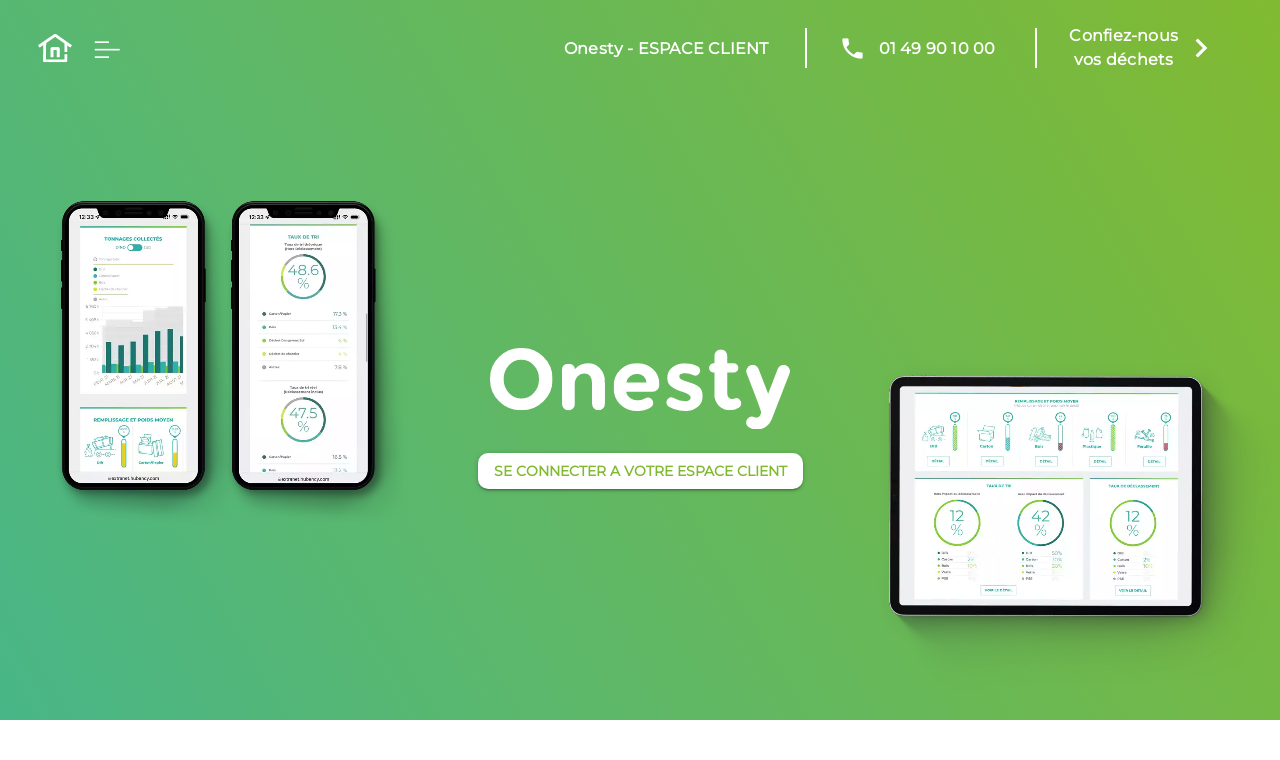

--- FILE ---
content_type: text/html
request_url: https://www.hubency.com/onesty/
body_size: 47448
content:
<!DOCTYPE html><html lang=fr dir=ltr><head><meta charset="utf-8"><meta HTTP-EQUIV="Content-type" CONTENT="text/html; charset=UTF-8"><script>window.__INITIAL_STATE__={};document.currentScript.remove()</script><title>Onesty : un outil de pilotage pour gérer vos déchets | HUBENCY</title><meta name="description" content="Sur votre espace client Onesty, retrouvez tous les indicateurs de performance de votre gestion de déchets : nombre de sites gérés, volume des déchets collectés, date des tournées… Un monitoring et reporting essentiel au pilotage et à l'optimisation de vos flux de déchets." data-qmeta="description"><meta name="robots" content="index, follow, max-image-preview:large, max-snippet:-1, max-video-preview:-1" data-qmeta="robots"><meta name="og:title" content="Onesty : un outil de pilotage pour gérer vos déchets | HUBENCY" data-qmeta="ogTitle"><meta name="og:description" content="Sur votre espace client Onesty, retrouvez tous les indicateurs de performance de votre gestion de déchets : nombre de sites gérés, volume des déchets collectés, date des tournées… Un monitoring et reporting essentiel au pilotage et à l'optimisation de vos flux de déchets." data-qmeta="ogDescription"><meta name="og:url" content="https://www.hubency.com/onesty" data-qmeta="ogUrl"><meta name="og:locale" content="fr-FR" data-qmeta="ogLocale"><meta name="og:site_name" content="HUBENCY" data-qmeta="ogSiteName"><meta name="og:type" content="website" data-qmeta="ogType"><meta name="twitter:card" content="summary_large_image" data-qmeta="twitterCard"><meta name="og:image" content="https://www.hubency.comhttps://www.hubency.com/logo/logo-headline.webp" data-qmeta="ogImage"><meta name="og:image:type" content="image/webp" data-qmeta="ogImageType"><meta name="og:image:width" content="938" data-qmeta="ogImageWidth"><meta name="og:image:height" content="426" data-qmeta="ogImageHeight"><meta name="og:image:alt" content="Hubency" data-qmeta="ogImageAlt"><link rel="canonical" href="https://www.hubency.com/onesty" data-qmeta="canonical"><link rel="stylesheet" type="font/woff2" href="https://fonts.gstatic.com/s/montserrat/v25/JTUSjIg1_i6t8kCHKm459Wlhyw.woff2" data-qmeta="Montserrat"><script type="application/ld+json" data-qmeta="ldJson">{"@context":"https://schema.org","@graph":[{"@type":"WebPage","@id":"https://www.hubency.com/onesty/#webpage","url":"https://www.hubency.com/onesty","name":"Onesty : un outil de pilotage pour gérer vos déchets | HUBENCY","description":"Sur votre espace client Onesty, retrouvez tous les indicateurs de performance de votre gestion de déchets : nombre de sites gérés, volume des déchets collectés, date des tournées… Un monitoring et reporting essentiel au pilotage et à l'optimisation de vos flux de déchets.","breadcrumb":{"@id":"https://www.hubency.com/#breadcrumb"},"isPartOf":{"@id":"https://www.hubency.com/#website"},"about":{"@id":"https://www.hubency.com/#organization"},"inLanguage":"fr-FR","potentialAction":[{"@type":"ReadAction","target":["https://www.hubency.com/onesty"]}],"datePublished":"2022-09-13T06:59:08+00:00","primaryImageOfPage":{"@id":"https://www.hubency.com/#primaryimage"},"image":{"@id":"https://www.hubency.com/#primaryimage"}},{"@type":"WebSite","@id":"https://www.hubency.com/#website","url":"https://www.hubency.com/","name":"HUBENCY","description":"Recyclage, collecte et valorisation des déchets","publisher":{"@id":"https://www.hubency.com/#organization"},"inLanguage":"fr-FR"},{"@type":"Organization","@id":"https://www.hubency.com/#organization","name":"HUBENCY","url":"https://www.hubency.com/","logo":{"@type":"ImageObject","inLanguage":"fr-FR","@id":"https://www.hubency.com/#/schema/logo/image/","url":"https://www.hubency.com/logo/logo-headline.webp","contentUrl":"https://www.hubency.com/logo/logo-headline.webp","width":938,"height":426,"caption":"HUBENCY"},"image":{"@id":"https://www.hubency.com/#/schema/logo/image/"},"description":"Recyclage, collecte et valorisation des déchets","slogan":"Recycler, Valoriser, Préserver"},{"@type":"BreadcrumbList","@id":"https://www.hubency.com/#breadcrumb","itemListElement":[{"@type":"ListItem","position":1,"name":"Accueil","item":{"@type":"Thing","@id":"https://www.hubency.com/"}},{"@type":"ListItem","position":2,"name":"Onesty : un outil de pilotage pour gérer vos déchets"}]},{"@type":"ImageObject","inLanguage":"fr-FR","@id":"https://www.hubency.com/#primaryimage","url":"https://www.hubency.comhttps://www.hubency.com/logo/logo-headline.webp","contentUrl":"https://www.hubency.comhttps://www.hubency.com/logo/logo-headline.webp","width":938,"height":426}]}</script> <meta name=format-detection content="telephone=no"><meta name=msapplication-tap-highlight content=no><meta name=viewport content="width=device-width,initial-scale=1"><link rel=icon type=image/ico href=/favicon.ico><script type=module crossorigin src=/assets/index.f7087d80.js></script><style>@charset "UTF-8";.material-icons{font-family:Material Icons;font-weight:400;font-style:normal;display:inline-block;line-height:1;text-transform:none;letter-spacing:normal;word-wrap:normal;white-space:nowrap;direction:ltr;-webkit-font-smoothing:antialiased;text-rendering:optimizeLegibility;-moz-osx-font-smoothing:grayscale;font-feature-settings:"liga"}*,*:before,*:after{box-sizing:inherit;-webkit-tap-highlight-color:transparent;-moz-tap-highlight-color:transparent}html,body,#q-app{width:100%;direction:ltr}html,body{margin:0;box-sizing:border-box}aside,main,nav,section{display:block}img{border-style:none}button{font:inherit;font-family:inherit;margin:0}button{overflow:visible;text-transform:none}button::-moz-focus-inner{border:0;padding:0}button:-moz-focusring{outline:1px dotted ButtonText}.q-icon{line-height:1;width:1em;height:1em;flex-shrink:0;letter-spacing:normal;text-transform:none;white-space:nowrap;word-wrap:normal;direction:ltr;text-align:center;position:relative;box-sizing:content-box;fill:currentColor}.q-icon:before,.q-icon:after{width:100%;height:100%;display:flex!important;align-items:center;justify-content:center}.q-icon,.material-icons{-webkit-user-select:none;user-select:none;cursor:inherit;font-size:inherit;display:inline-flex;align-items:center;justify-content:center;vertical-align:middle}.q-btn{display:inline-flex;flex-direction:column;align-items:stretch;position:relative;outline:0;border:0;vertical-align:middle;font-size:14px;line-height:1.715em;text-decoration:none;color:inherit;background:transparent;font-weight:500;text-transform:uppercase;text-align:center;width:auto;height:auto;cursor:default;padding:4px 16px;min-height:2.572em}.q-btn .q-icon{font-size:1.715em}.q-btn:before{content:"";display:block;position:absolute;left:0;right:0;top:0;bottom:0;border-radius:inherit;box-shadow:0 1px 5px #0003,0 2px 2px #00000024,0 3px 1px -2px #0000001f}.q-btn--actionable{cursor:pointer}.q-btn--actionable.q-btn--standard:before{transition:box-shadow .3s cubic-bezier(.25,.8,.5,1)}.q-btn--actionable.q-btn--standard:active:before{box-shadow:0 3px 5px -1px #0003,0 5px 8px #00000024,0 1px 14px #0000001f}.q-btn--no-uppercase{text-transform:none}.q-btn--rectangle{border-radius:3px}.q-btn--rounded{border-radius:28px}.q-btn--flat:before{box-shadow:none}.q-btn--dense{padding:.285em;min-height:2em}.q-btn__content{transition:opacity .3s;z-index:0}.q-layout{width:100%;outline:0}.q-drawer{position:absolute;top:0;bottom:0;background:#fff;z-index:1000}.q-drawer--on-top{z-index:3000}.q-drawer--left{left:0;transform:translate(-100%)}.q-drawer__backdrop{z-index:2999!important;will-change:background-color}.q-drawer__opener{z-index:2001;height:100%;width:15px;-webkit-user-select:none;user-select:none}.q-layout{position:relative}body:not(.q-body--layout-animate) .q-layout--prevent-focus{visibility:hidden}.q-space{flex-grow:1!important}.q-toolbar{position:relative;padding:0 12px;min-height:50px;width:100%}:root{--q-primary: #81ba31;--q-secondary: #2eb4b1;}.text-primary{color:var(--q-primary)!important}.bg-primary{background:var(--q-primary)!important}.bg-secondary{background:var(--q-secondary)!important}.text-white{color:#fff!important}.bg-white{background:#fff!important}.bg-grey-2{background:#f5f5f5!important}.row,.column,.flex{display:flex;flex-wrap:wrap}.column{flex-direction:column}.wrap{flex-wrap:wrap}.no-wrap{flex-wrap:nowrap}.justify-start{justify-content:flex-start}.justify-center{justify-content:center}.justify-between{justify-content:space-between}.items-start{align-items:flex-start}.items-end{align-items:flex-end}.items-center{align-items:center}.self-center{align-self:center}.q-gutter-x-xs{margin-left:-4px}.q-gutter-x-xs>*{margin-left:4px}.q-gutter-y-sm{margin-top:-8px}.q-gutter-y-sm>*{margin-top:8px}.q-gutter-x-md{margin-left:-16px}.q-gutter-x-md>*{margin-left:16px}.q-gutter-y-lg{margin-top:-24px}.q-gutter-y-lg>*{margin-top:24px}.q-gutter-y-xl{margin-top:-48px}.q-gutter-y-xl>*{margin-top:48px}.q-col-gutter-x-xl{margin-left:-48px}.q-col-gutter-x-xl>*{padding-left:48px}@media (min-width: 0){.row>.col,.row>.col-auto,.row>.col-shrink,.row>.col-12,.flex>.col-12{width:auto;min-width:0;max-width:100%}.column>.col,.column>.col-shrink,.flex>.col-12{height:auto;min-height:0;max-height:100%}.col{flex:10000 1 0%}.col-auto,.col-12{flex:0 0 auto}.col-shrink{flex:0 1 auto}.row>.col-12{height:auto;width:100%}}@media (min-width: 600px){.row>.col-sm,.flex>.col-sm,.row>.col-sm-auto,.row>.col-sm-6,.row>.col-sm-4{width:auto;min-width:0;max-width:100%}.flex>.col-sm{height:auto;min-height:0;max-height:100%}.col-sm{flex:10000 1 0%}.col-sm-auto,.col-sm-6,.col-sm-4{flex:0 0 auto}.row>.col-sm-4{height:auto;width:33.3333%}.row>.col-sm-6{height:auto;width:50%}}@media (min-width: 1024px){.row>.col-md-9,.row>.col-md-3{width:auto;min-width:0;max-width:100%}.column>.col-md-9,.column>.col-md-3{height:auto;min-height:0;max-height:100%}.col-md-9,.col-md-3{flex:0 0 auto}.row>.col-md-3{height:auto;width:25%}.column>.col-md-3{height:25%;width:auto}.row>.col-md-9{height:auto;width:75%}.column>.col-md-9{height:75%;width:auto}}.non-selectable{-webkit-user-select:none!important;user-select:none!important}.scroll{overflow:auto}.scroll{-webkit-overflow-scrolling:touch;will-change:scroll-position}.cursor-pointer{cursor:pointer!important}.relative-position{position:relative}.fixed,.fullscreen,.fixed-left{position:fixed}.absolute,.absolute-left{position:absolute}.fixed-left,.absolute-left{top:0;bottom:0;left:0}.fullscreen{z-index:6000;border-radius:0!important;max-width:100vw;max-height:100vh}.fullscreen{top:0;right:0;bottom:0;left:0}.fit{width:100%!important;height:100%!important}.block{display:block!important}.q-pa-none{padding:0}.q-mb-xs{margin-bottom:4px}.q-py-sm{padding-top:8px;padding-bottom:8px}.q-mr-sm{margin-right:8px}.q-mt-sm{margin-top:8px}.q-pa-md{padding:16px}.q-mr-md{margin-right:16px}.q-mx-md{margin-left:16px;margin-right:16px}.q-pa-lg{padding:24px}.q-pt-lg{padding-top:24px}.q-px-lg{padding-left:24px;padding-right:24px}.q-mr-lg{margin-right:24px}.q-mx-lg{margin-left:24px;margin-right:24px}.q-pa-xl{padding:48px}.q-pt-xl{padding-top:48px}.q-ml-xl{margin-left:48px}.q-mt-xl{margin-top:48px}.q-mb-xl{margin-bottom:48px}.q-my-xl{margin-top:48px;margin-bottom:48px}body{min-width:100px;min-height:100%;font-family:Roboto,-apple-system,Helvetica Neue,Helvetica,Arial,sans-serif;-ms-text-size-adjust:100%;-webkit-text-size-adjust:100%;-webkit-font-smoothing:antialiased;-moz-osx-font-smoothing:grayscale;font-smoothing:antialiased;line-height:1.5;font-size:14px}p{margin:0 0 16px}.text-h4{font-size:2.125rem;font-weight:400;line-height:2.5rem;letter-spacing:.00735em}.text-h5{font-size:1.5rem;font-weight:400;line-height:2rem;letter-spacing:normal}.text-center{text-align:center}.text-left{text-align:left}.text-bold{font-weight:700}.text-weight-bold{font-weight:700}sup{top:-.5em}.no-outline{outline:0!important}.hidden{display:none!important}@media (max-width: 599.98px){.gt-xs,.gt-sm{display:none!important}}@media (min-width: 600px) and (max-width: 1023.98px){.gt-sm{display:none!important}}.q-focus-helper,.q-focusable,.q-hoverable{outline:0}body.desktop .q-focus-helper{position:absolute;top:0;left:0;width:100%;height:100%;pointer-events:none;border-radius:inherit;opacity:0;transition:background-color .3s cubic-bezier(.25,.8,.5,1),opacity .4s cubic-bezier(.25,.8,.5,1)}body.desktop .q-focus-helper:before,body.desktop .q-focus-helper:after{content:"";position:absolute;top:0;left:0;width:100%;height:100%;opacity:0;border-radius:inherit;transition:background-color .3s cubic-bezier(.25,.8,.5,1),opacity .6s cubic-bezier(.25,.8,.5,1)}body.desktop .q-focus-helper:before{background:#000}body.desktop .q-focus-helper:after{background:#fff}body.desktop .q-focusable:focus>.q-focus-helper,body.desktop .q-hoverable:hover>.q-focus-helper{background:currentColor;opacity:.15}body.desktop .q-focusable:focus>.q-focus-helper:before,body.desktop .q-hoverable:hover>.q-focus-helper:before{opacity:.1}body.desktop .q-focusable:focus>.q-focus-helper:after,body.desktop .q-hoverable:hover>.q-focus-helper:after{opacity:.4}body.desktop .q-focusable:focus>.q-focus-helper{opacity:.22}.q-btn{text-transform:none}::selection{color:#fff;background:#1fb2ac}::-moz-selection{color:#fff;background:#1fb2ac}body{font-size:16px;font-family:Montserrat,sans-serif;font-weight:400;color:#444;overflow-x:hidden}.content{margin:auto;max-width:1024px;padding:0 15px}.underlined{text-decoration:none;border-style:solid;border-width:0 0 5.25px 0;border-image:linear-gradient(45deg,#1fb2ac,#85bd36) 1}ul li::marker{color:#2eb4b1}ul li{font-size:14px;line-height:21px;padding:0 0 7px;margin:0}p{font-size:14px;line-height:22px;font-weight:400;text-align:justify}.q-btn{transition:.6s cubic-bezier(.075,.82,.165,1);border-radius:10px}.q-btn:hover{border-radius:12px}.header[data-v-aa0b210a]{position:fixed;top:0;left:0;right:0;z-index:1000;padding:20px;transition:cubic-bezier(.075,.82,.165,1);transition-duration:1s}img[data-v-aa0b210a]{width:34px;height:34px}.onesty[data-v-aa0b210a]{font-size:16px;font-weight:600}img[data-v-3a78e25e]{height:34px}.onesty[data-v-3a78e25e]{font-size:16px;font-weight:600}.q-btn[data-v-de4071be]{text-transform:none}[data-v-de4071be] .q-btn.btn--no-hover .q-focus-helper{display:none;-webkit-user-select:none;user-select:none;font-size:1.8em;font-family:Montserrat;font-weight:700;color:#2e3638;text-decoration:none}.q-btn.btn--no-hover[data-v-de4071be]:hover{color:#fff;font-size:large}.q-btn[data-v-0ded8b42]{text-transform:none}.smallSvg[data-v-0ded8b42]{width:34px;height:24px}.title[data-v-0ded8b42]{font-size:26px;font-weight:600;line-height:30px}.logo[data-v-0ded8b42]{max-height:40px}.devis[data-v-0ded8b42]{font-weight:400;font-size:20px;font-weight:700;line-height:24px;margin:.5em 0}address[data-v-0ded8b42]{font-size:11px;font-weight:400;color:#616161;font-style:normal}.copyright[data-v-0ded8b42]{color:#616161;font-size:12px;font-weight:400}.copy[data-v-0ded8b42]{color:#616161;font-size:15px;font-weight:700}.footer[data-v-0ded8b42]{padding:10px 0 0;border-top:1px solid #616161}.q-btn{text-transform:none}.premier{background:linear-gradient(240deg,#81ba31 0%,#2eb4b1 100%);height:100vh}.premier .logo{width:350px}.premier .MOBILE_DUO{width:450px;top:-100%;left:-170%}.premier .tablette{width:650px;right:-750px}.premier .onesty-parallax1{margin-top:45vh}.premier .onesty-parallax2{margin-top:0vh}.premier .onesty-parallax3,.premier .onesty-parallax4{margin-top:-20vh}.premier .text-h4 .underlined{border-image:initial}.premier div:first-child{margin-bottom:295px}.premier div:nth-child(2){max-width:370px;margin-bottom:295px}.premier div:last-child{max-width:800px;padding:0 25px;margin-bottom:100px}@media (max-width: 1439.98px){.premier .logo{width:300px}.premier .MOBILE_DUO{width:350px;top:-100%;left:-130%}.premier .tablette{width:450px;right:-150%}}.second{background:#333435;padding:70px 0 70px 150px}.second div{max-width:800px;margin:auto}.second .iphone{right:200px;top:230px;width:440px}.second .text-h4{max-width:700px}.second li{max-width:325px}.second ul li::marker{color:#81ba31}@media (max-width: 1439.98px){.second .iphone{right:50px;top:300px;width:400px}}@media (max-width: 599.98px){.second .iphone{display:none}}.third{background:linear-gradient(240deg,#81ba31 0%,#2eb4b1 100%);padding-top:170px;padding-bottom:70px}.third .test{margin:auto;max-width:800px}.third .inner{max-width:800px}.third .inner ul{max-width:300px}.third .inner ul li::marker{color:#fff}.fifth{max-width:480px!important;margin-top:100px}.phone{height:150px}.last{padding-top:100px;padding-bottom:-100px}.last li{font-weight:500;color:#444;max-width:500px;min-height:45px;padding:0 0 0 75px;margin:0 0 25px;list-style:none}.last li:nth-child(1){background:url(/svg/bullet-one.svg) no-repeat center left}.last li:nth-child(2){background:url(/svg/bullet-two.svg) no-repeat center left}.last li:nth-child(3){background:url(/svg/bullet-three.svg) no-repeat center left}@media (max-width: 1023.98px){.premier .onesty-parallax1{margin-top:45vh}.premier .onesty-parallax2{margin-top:22vh}.premier .onesty-parallax3,.premier .onesty-parallax4{margin-top:10vh}.premier div:first-child{margin-bottom:25px}.premier div:nth-child(2){margin-bottom:25px}.premier div:last-child{margin-bottom:25px}.second{padding:70px 0}.third{padding-top:70px}.third .test{margin:inherit}.fifth{margin-top:35px}}</style><link rel="stylesheet" href="/assets/index.cf34170c.css" media="print" data-media="all" onload="this.media=this.dataset.media,delete this.dataset.media,this.onload=null;"> <link rel="modulepreload" as="script" href="/assets/MainLayout.d6d44172.js" crossorigin><link rel="stylesheet" href="/assets/MainLayout.ac689569.css" media="print" data-media="all" onload="this.media=this.dataset.media,delete this.dataset.media,this.onload=null;"><link rel="modulepreload" as="script" href="/assets/OnestyPage.efb6da68.js" crossorigin><link rel="stylesheet" href="/assets/OnestyPage.0b6a6764.css" media="print" data-media="all" onload="this.media=this.dataset.media,delete this.dataset.media,this.onload=null;"></head><body class="desktop no-touch body--light" data-server-rendered><script id="qmeta-init">window.__Q_META__={"title":"Onesty : un outil de pilotage pour gérer vos déchets | HUBENCY","meta":{"description":{"name":"description","content":"Sur votre espace client Onesty, retrouvez tous les indicateurs de performance de votre gestion de déchets : nombre de sites gérés, volume des déchets collectés, date des tournées… Un monitoring et reporting essentiel au pilotage et à l'optimisation de vos flux de déchets."},"robots":{"name":"robots","content":"index, follow, max-image-preview:large, max-snippet:-1, max-video-preview:-1"},"ogTitle":{"name":"og:title","content":"Onesty : un outil de pilotage pour gérer vos déchets | HUBENCY"},"ogDescription":{"name":"og:description","content":"Sur votre espace client Onesty, retrouvez tous les indicateurs de performance de votre gestion de déchets : nombre de sites gérés, volume des déchets collectés, date des tournées… Un monitoring et reporting essentiel au pilotage et à l'optimisation de vos flux de déchets."},"ogUrl":{"name":"og:url","content":"https://www.hubency.com/onesty"},"ogLocale":{"name":"og:locale","content":"fr-FR"},"ogSiteName":{"name":"og:site_name","content":"HUBENCY"},"ogType":{"name":"og:type","content":"website"},"twitterCard":{"name":"twitter:card","content":"summary_large_image"},"ogImage":{"name":"og:image","content":"https://www.hubency.comhttps://www.hubency.com/logo/logo-headline.webp"},"ogImageType":{"name":"og:image:type","content":"image/webp"},"ogImageWidth":{"name":"og:image:width","content":938},"ogImageHeight":{"name":"og:image:height","content":426},"ogImageAlt":{"name":"og:image:alt","content":"Hubency"}},"link":{"canonical":{"rel":"canonical","href":"https://www.hubency.com/onesty"},"Montserrat":{"rel":"stylesheet","type":"font/woff2","href":"https://fonts.gstatic.com/s/montserrat/v25/JTUSjIg1_i6t8kCHKm459Wlhyw.woff2"}},"htmlAttr":{},"bodyAttr":{},"script":{"ldJson":{"type":"application/ld+json","innerHTML":"{\"@context\":\"https://schema.org\",\"@graph\":[{\"@type\":\"WebPage\",\"@id\":\"https://www.hubency.com/onesty/#webpage\",\"url\":\"https://www.hubency.com/onesty\",\"name\":\"Onesty : un outil de pilotage pour gérer vos déchets | HUBENCY\",\"description\":\"Sur votre espace client Onesty, retrouvez tous les indicateurs de performance de votre gestion de déchets : nombre de sites gérés, volume des déchets collectés, date des tournées… Un monitoring et reporting essentiel au pilotage et à l'optimisation de vos flux de déchets.\",\"breadcrumb\":{\"@id\":\"https://www.hubency.com/#breadcrumb\"},\"isPartOf\":{\"@id\":\"https://www.hubency.com/#website\"},\"about\":{\"@id\":\"https://www.hubency.com/#organization\"},\"inLanguage\":\"fr-FR\",\"potentialAction\":[{\"@type\":\"ReadAction\",\"target\":[\"https://www.hubency.com/onesty\"]}],\"datePublished\":\"2022-09-13T06:59:08+00:00\",\"primaryImageOfPage\":{\"@id\":\"https://www.hubency.com/#primaryimage\"},\"image\":{\"@id\":\"https://www.hubency.com/#primaryimage\"}},{\"@type\":\"WebSite\",\"@id\":\"https://www.hubency.com/#website\",\"url\":\"https://www.hubency.com/\",\"name\":\"HUBENCY\",\"description\":\"Recyclage, collecte et valorisation des déchets\",\"publisher\":{\"@id\":\"https://www.hubency.com/#organization\"},\"inLanguage\":\"fr-FR\"},{\"@type\":\"Organization\",\"@id\":\"https://www.hubency.com/#organization\",\"name\":\"HUBENCY\",\"url\":\"https://www.hubency.com/\",\"logo\":{\"@type\":\"ImageObject\",\"inLanguage\":\"fr-FR\",\"@id\":\"https://www.hubency.com/#/schema/logo/image/\",\"url\":\"https://www.hubency.com/logo/logo-headline.webp\",\"contentUrl\":\"https://www.hubency.com/logo/logo-headline.webp\",\"width\":938,\"height\":426,\"caption\":\"HUBENCY\"},\"image\":{\"@id\":\"https://www.hubency.com/#/schema/logo/image/\"},\"description\":\"Recyclage, collecte et valorisation des déchets\",\"slogan\":\"Recycler, Valoriser, Préserver\"},{\"@type\":\"BreadcrumbList\",\"@id\":\"https://www.hubency.com/#breadcrumb\",\"itemListElement\":[{\"@type\":\"ListItem\",\"position\":1,\"name\":\"Accueil\",\"item\":{\"@type\":\"Thing\",\"@id\":\"https://www.hubency.com/\"}},{\"@type\":\"ListItem\",\"position\":2,\"name\":\"Onesty : un outil de pilotage pour gérer vos déchets\"}]},{\"@type\":\"ImageObject\",\"inLanguage\":\"fr-FR\",\"@id\":\"https://www.hubency.com/#primaryimage\",\"url\":\"https://www.hubency.comhttps://www.hubency.com/logo/logo-headline.webp\",\"contentUrl\":\"https://www.hubency.comhttps://www.hubency.com/logo/logo-headline.webp\",\"width\":938,\"height\":426}]}"}}}</script> <div id=q-app><div class="q-layout q-layout--standard" style="min-height:0px;" tabindex="-1" data-v-70ab5ec7><!----><!----><!--[--><!----><div class="header position absolut" data-v-aa0b210a><div class="q-toolbar row no-wrap items-center text-white" role="toolbar" data-v-aa0b210a><a class="q-btn q-btn-item non-selectable no-outline q-btn--flat q-btn--rectangle q-btn--rounded q-btn--actionable q-focusable q-hoverable q-btn--dense q-mr-sm onesty" style="font-size:20px;" tabindex="0" href="/" aria-label="Home" data-v-aa0b210a><span class="q-focus-helper"></span><span class="q-btn__content text-center col items-center q-anchor--skip justify-center row"><img src="/svg/house.svg" alt="Home" data-v-aa0b210a></span></a><button class="q-btn q-btn-item non-selectable no-outline q-btn--flat q-btn--rectangle q-btn--rounded q-btn--actionable q-focusable q-hoverable q-btn--dense onesty" style="font-size:14px;" tabindex="0" type="button" aria-label="Onesty" data-v-aa0b210a><span class="q-focus-helper"></span><span class="q-btn__content text-center col items-center q-anchor--skip justify-center row"><img src="/svg/burger.svg" alt="icone menu" data-v-aa0b210a></span></button><!----></div></div><!--]--><!--[--><div class="q-drawer-container"><div class="q-drawer__opener fixed-left" aria-hidden="true"></div><div class="fullscreen q-drawer__backdrop hidden" style="background-color:rgba(0,0,0,0);" aria-hidden="true"></div><aside class="q-drawer q-drawer--left q-layout--prevent-focus fixed q-drawer--on-top q-drawer--mobile q-drawer--top-padding" style="width:1000px;transform:translateX(-1000px);"><div class="q-drawer__content fit scroll header bg-secondary"><div class="fit column q-pa-md"><div class="q-space gt-sm"></div><div class="row items-center justify-between q-mb-xl col-shrink" data-v-3a78e25e><a class="q-btn q-btn-item non-selectable no-outline q-btn--flat q-btn--rectangle q-btn--actionable q-focusable q-hoverable q-btn--dense col-shrink q-pa-none q-mr-md" style="" tabindex="0" href="/" aria-label="Home" data-v-3a78e25e><span class="q-focus-helper"></span><span class="q-btn__content text-center col items-center q-anchor--skip justify-center row"><img class="logo" src="/svg/mini-logo-hubency-blanc.svg" alt="logo hubency" data-v-3a78e25e></span></a><a class="q-btn q-btn-item non-selectable no-outline q-btn--flat q-btn--rectangle text-white q-btn--actionable q-focusable q-hoverable q-btn--dense onesty col-shrink" style="" tabindex="0" href="https://extranet.hubency.com/login/" target="_blank" rel="noopener" aria-label="Onesty" data-v-3a78e25e><span class="q-focus-helper"></span><span class="q-btn__content text-center col items-center q-anchor--skip justify-center row"><div class="row items-center justify-center" data-v-3a78e25e><img src="/svg/user.svg" alt="icon user" class="q-mr-lg" style="width:34px;" data-v-3a78e25e><span class="col" data-v-3a78e25e>Onesty - ESPACE CLIENT</span></div></span></a><button class="q-btn q-btn-item non-selectable no-outline q-btn--flat q-btn--rectangle q-btn--rounded text-white q-btn--actionable q-focusable q-hoverable q-btn--dense col-shrink" style="font-size:20px;" tabindex="0" type="button" aria-label="Fermer" data-v-3a78e25e><span class="q-focus-helper"></span><span class="q-btn__content text-center col items-center q-anchor--skip justify-center row"><i class="q-icon notranslate material-icons" style="" aria-hidden="true" role="img">close</i></span></button></div><div class="q-space gt-sm"></div><nav class="nav relative-position col"><!--[--><div class="" data-v-de4071be><div class="col" data-v-de4071be><button class="q-btn q-btn-item non-selectable no-outline q-btn--flat q-btn--rectangle q-btn--actionable q-focusable q-hoverable q-btn--no-uppercase btn--no-hover" style="font-size:25px;padding:0;min-width:0;min-height:0;" tabindex="0" type="button" aria-label="Nous connaître" data-v-de4071be><span class="q-focus-helper"></span><span class="q-btn__content text-center col items-center q-anchor--skip justify-start row"><b data-v-de4071be>Nous connaître</b></span></button></div><!----></div><div class="" data-v-de4071be><div class="col" data-v-de4071be><a class="q-btn q-btn-item non-selectable no-outline q-btn--flat q-btn--rectangle q-btn--actionable q-focusable q-hoverable q-btn--no-uppercase btn--no-hover" style="font-size:25px;padding:0;min-width:0;min-height:0;" tabindex="0" href="/onesty#" aria-label="Nos solutions" data-v-de4071be><span class="q-focus-helper"></span><span class="q-btn__content text-center col items-center q-anchor--skip justify-start row"><b data-v-de4071be>Nos solutions</b></span></a></div><!----></div><div class="" data-v-de4071be><div class="col" data-v-de4071be><a class="q-btn q-btn-item non-selectable no-outline q-btn--flat q-btn--rectangle q-btn--actionable q-focusable q-hoverable q-btn--no-uppercase btn--no-hover" style="font-size:25px;padding:0;min-width:0;min-height:0;" tabindex="0" href="/nos-clients/" aria-label="Nos clients" data-v-de4071be><span class="q-focus-helper"></span><span class="q-btn__content text-center col items-center q-anchor--skip justify-start row"><b data-v-de4071be>Nos clients</b></span></a></div><!----></div><div class="" data-v-de4071be><div class="col" data-v-de4071be><a class="q-btn q-btn-item non-selectable no-outline q-btn--flat q-btn--rectangle q-btn--actionable q-focusable q-hoverable q-btn--no-uppercase btn--no-hover" style="font-size:25px;padding:0;min-width:0;min-height:0;" tabindex="0" href="/dechets-valorises" aria-label="Les déchets valorisés" data-v-de4071be><span class="q-focus-helper"></span><span class="q-btn__content text-center col items-center q-anchor--skip justify-start row"><b data-v-de4071be>Les déchets valorisés</b></span></a></div><!----></div><div class="" data-v-de4071be><div class="col" data-v-de4071be><a class="q-btn q-btn-item non-selectable no-outline q-btn--flat q-btn--rectangle q-btn--actionable q-focusable q-hoverable q-btn--no-uppercase btn--no-hover" style="font-size:25px;padding:0;min-width:0;min-height:0;" tabindex="0" href="/onesty" aria-label="Onesty" data-v-de4071be><span class="q-focus-helper"></span><span class="q-btn__content text-center col items-center q-anchor--skip justify-start row"><b data-v-de4071be>Onesty</b></span></a></div><!----></div><div class="" data-v-de4071be><div class="col" data-v-de4071be><button class="q-btn q-btn-item non-selectable no-outline q-btn--flat q-btn--rectangle q-btn--actionable q-focusable q-hoverable q-btn--no-uppercase btn--no-hover" style="font-size:25px;padding:0;min-width:0;min-height:0;" tabindex="0" type="button" aria-label="Recyclage mode d’emploi" data-v-de4071be><span class="q-focus-helper"></span><span class="q-btn__content text-center col items-center q-anchor--skip justify-start row"><b data-v-de4071be>Recyclage mode d’emploi</b></span></button></div><!----></div><div class="" data-v-de4071be><div class="col" data-v-de4071be><a class="q-btn q-btn-item non-selectable no-outline q-btn--flat q-btn--rectangle q-btn--actionable q-focusable q-hoverable q-btn--no-uppercase btn--no-hover" style="font-size:25px;padding:0;min-width:0;min-height:0;" tabindex="0" href="https://career.hubency.com/" target="_blank" aria-label="Nous rejoindre" data-v-de4071be><span class="q-focus-helper"></span><span class="q-btn__content text-center col items-center q-anchor--skip justify-start row"><b data-v-de4071be>Nous rejoindre</b></span></a></div><!----></div><!--]--></nav><div class="q-space gt-sm"></div><div class="col-shrink q-mb-xl"></div></div></div></aside></div><!----><!--]--><main style="overflow:hidden;" data-v-70ab5ec7><section class="premier column fit items-center justify-stretch"><div class="onesty-parallax1 col column items-center justify-start q-gutter-y-lg q-mt-xl relative-position"><img class="absolute MOBILE_DUO gt-xs" src="/onesty/MOBILE_DUO.webp" alt="illustration"><img class="absolute tablette gt-xs" src="/TABLETTE_HOME.webp" alt="illustration"><img src="/svg/logo-onesty-blanc.svg" alt="logo onesty" class="logo"><a class="q-btn q-btn-item non-selectable no-outline q-btn--standard q-btn--rectangle bg-white text-white q-btn--actionable q-focusable q-hoverable" style="font-size:8px;" tabindex="0" href="https://extranet.hubency.com" target="_blank" aria-label="SE CONNECTER A VOTRE ESPACE CLIENT" rel="noopener"><span class="q-focus-helper"></span><span class="q-btn__content text-center col items-center q-anchor--skip justify-center row"><span class="text-primary text-bold">SE CONNECTER A VOTRE ESPACE CLIENT</span></span></a></div><div class="onesty-parallax2 col text-white text-center"><div class="text-h4 q-pa-xl text-bold column items-center justify-start q-gutter-y-lg" style="width:auto;"><span>Votre plateforme de g<span class="underlined">estion</span></span><p class="text-h5 text-center q-pt-xl"> Onesty, un environnement entièrement repensé pour gérer plus facilement votre compte. </p></div></div><div class="onesty-parallax3 col text-white"><div class="text-h4 q-pa-lg text-bold column items-center justify-start q-gutter-y-lg text-center"><span>Un espace personnalisé plus performant, intuitif et plus mo<span class="underlined">derne</span></span></div><div class="onesty-parallax4 col row q-col-gutter-x-xl text-white"><p class="text-h5 col-12 col-sm-6 mini-bloc-onesty q-mb-xl"> Dernières factures, suivi et accès à vos commandes en cours ou à vos registres… votre nouvel outil regroupe toutes les informations nécessaires à la gestion de vos déchets. </p><p class="text-h5 col-12 col-sm-6 mini-bloc-onesty q-mb-xl"> Accessible depuis n’importe quel outil : ordinateur, smartphone, tablette, vous gérez votre compte quand vous le souhaitez, de manière entièrement sécurisée. </p></div></div></section><section class="second column fit text-white items-start relative-position"><div class="q-px-lg"><div class="text-h4 text-bold row text-center self-center"><span class="q-mb-xl">Disposez de nombreuses fonctionn<span class="underlined">alités</span></span></div><img class="iphone absolute gt-sm" src="/onesty/iphone.webp" alt="illustration"><div class=""><div class="col row q-col-gutter-x-xl"><img class="q-mb-xl col-md-3" src="/svg/icon-cart.svg" alt="icone ecran"><div class="q-my-xl text-h5 text-bold col-md-9">Passez vos commandes en <br>ligne en quelques clics</div></div><ul class="text-left q-mt-xl"><li>Ajouter les prestations de votre choix dans votre panier en quelques clics.</li><li>Laisser un commentaire spécifique pour chaque prestation.</li><li>Visualiser votre commande dans votre panier et apporter d’éventuelles modifications avant validation. </li><li>Suivre l’évolution de votre commande.</li><li>Télécharger le récapitulatif de votre commande en PDF et envoyez-le directement par e-mail à un tiers. </li></ul></div></div></section><section class="third text-white q-px-lg"><div class="test relative-position q-pa-md"><img class="TABLETTE-2 absolute-left gt-sm" src="/onesty/TABLETTE-2.webp" style="left:-60%;top:40%;width:650px;" alt="illustration"><div class="inner column"><p class="col-md-9 text-h4 q-my-xl text-bold text-center"> Gagnez du temps dans la<br> gestion de vos factures ! </p><img class="col-md-3 q-mb-xl" src="/svg/icon-euro.svg" alt="icone ecran"><ul><li>Vos factures en un seul coup d’oeil pour l’ensemble de votre compte ;</li><li>Vos factures à télécharger en PDF ou à envoyer par e-mail à la personne de votre choix.</li></ul></div></div></section><section class="second column fit text-white items-start"><div class="relative-position q-px-lg"><img class="TABLETTE-3 absolute gt-sm" src="/onesty/TABLETTE-3.webp" style="right:-60%;top:70%;width:700px;" alt="illustration"><div class="q-mx-lg q-pa-md"><div class="col row q-col-gutter-x-xl q-ml-xl"><img class="col-md-3" src="/svg/icon-chart.svg" alt="icone ecran"><p class="col-md-9 text-h4 q-my-xl fourth text-left">Accédez à votre registre consolidé DID et DIND</p></div><ul><li>Téléchargez à tout moment votre registre de déchets dangereux et non dangereux sur votre bureau en Excel ; </li><li>Vous gérez plusieurs sites ? Retrouvez tous les registres de votre périmètre sur un seul écran.</li></ul></div></div></section><section class="premier column fit items-center justify-stretch"><div class="fifth col text-white text-center relative-position q-mx-md"><img class="iphone-left absolute gt-sm" src="/onesty/iphone-left.webp" style="left:-100%;top:125%;width:783px;" alt="illustration"><img class="iphone-right absolute gt-sm" src="/onesty/iphone-right.webp" style="right:-100%;top:50%;width:700px;" alt="illustration"><div class="text-h4 text-bold column items-center justify-start q-gutter-y-lg q-mt-xl"><span>Suivez et pilotez votre activité en toute simpl<span class="underlined">icité</span></span></div><p class="text-bold text-center q-my-xl"> Graphiques, chiffres consolidés, indicateurs…<br> Vous aurez une vision claire et globale sur vos déchets, leur recyclage et leur valorisation : Des indicateurs en temps réels pour mieux comprendre et piloter la gestion de vos déchets. </p></div><div class="phone gt-sm"></div></section><section class="last column fit items-center justify-stretch"><div class="col text-center q-gutter-y-xl"><div class="text-h4 text-bold column items-center justify-start q-pa-xl" style="margin-top:100px;"><span>Comment vous connecter la <span class="underlined">1<sup>re</sup> fois ?</span></span></div><ul class="text-left q-mb-xl" style="width:80%;"><li>Lors de la 1re connexion, cliquez sur «créer mon compte» puis entrez votre identifiant reçu par mail.</li><li>Choisissez ensuite un mot de passe confidentiel qui respecte les règles de sécurité.</li><li>Une fois le mot de passe validé, vous pouvez accéder à votre compte</li></ul><a class="q-btn q-btn-item non-selectable no-outline q-btn--standard q-btn--rectangle bg-primary text-white q-btn--actionable q-focusable q-hoverable q-mb-xl" style="" tabindex="0" href="https://extranet.hubency.com" target="_blank" rel="noopener" aria-label="SE CONNECTER À VOTRE ESPACE CLIENT"><span class="q-focus-helper"></span><span class="q-btn__content text-center col items-center q-anchor--skip justify-center row"><span class="block">SE CONNECTER À VOTRE ESPACE CLIENT</span></span></a></div><img style="width:100%;" src="/onesty/TABLETTE_4.webp" alt="illustration"></section></main><div class="bg-grey-2" data-v-70ab5ec7 data-v-0ded8b42><div class="underlined" data-v-0ded8b42></div><div class="content column q-gutter-y-sm" data-v-0ded8b42><div class="row items-center justify-start q-gutter-x-md q-pt-lg" data-v-0ded8b42><div class="row items-center q-mb-xs col-12 col-sm" data-v-0ded8b42><img class="col logo" src="/svg/logo-hubency-horizontal.svg" alt="logo hubency" data-v-0ded8b42></div><div class="col-12 col-sm-auto row justify-center" data-v-0ded8b42><a class="q-btn q-btn-item non-selectable no-outline q-btn--flat q-btn--rectangle q-btn--actionable q-focusable q-hoverable q-btn--dense col-auto" style="" tabindex="0" href="https://www.youtube.com/channel/UCIks626dStu3MEAxUmz4KSw" target="_blanc" rel="noopener" aria-label="youtube" data-v-0ded8b42><span class="q-focus-helper"></span><span class="q-btn__content text-center col items-center q-anchor--skip justify-center row"><img src="/svg/youtube.svg" alt="youtube" class="smallSvg" data-v-0ded8b42></span></a><a class="q-btn q-btn-item non-selectable no-outline q-btn--flat q-btn--rectangle q-btn--actionable q-focusable q-hoverable q-btn--dense col-auto" style="" tabindex="0" href="https://www.linkedin.com/company/hubency" target="_blanc" rel="noopener" aria-label="linkedin" data-v-0ded8b42><span class="q-focus-helper"></span><span class="q-btn__content text-center col items-center q-anchor--skip justify-center row"><img src="/svg/linkedin.svg" alt="linkedin" class="smallSvg" data-v-0ded8b42></span></a></div></div><div class="title text-weight-bold q-py-sm" data-v-0ded8b42>Les déchets valorisés</div><div class="flex wrap items-end" data-v-0ded8b42><div class="col-12 col-sm row wrap footerSpan" data-v-0ded8b42><!--[--><a class="q-btn q-btn-item non-selectable no-outline q-btn--flat q-btn--rectangle q-btn--actionable q-focusable q-hoverable col-12 col-sm-4 col-md-3 cursor-pointer btn-dechets" style="" tabindex="0" href="/dechets-valorises/airbag/" data-v-0ded8b42><span class="q-focus-helper"></span><span class="q-btn__content text-center col items-center q-anchor--skip justify-start row"><span class="block">Airbag</span></span></a><a class="q-btn q-btn-item non-selectable no-outline q-btn--flat q-btn--rectangle q-btn--actionable q-focusable q-hoverable col-12 col-sm-4 col-md-3 cursor-pointer btn-dechets" style="" tabindex="0" href="/dechets-valorises/bois-et-palettes" data-v-0ded8b42><span class="q-focus-helper"></span><span class="q-btn__content text-center col items-center q-anchor--skip justify-start row"><span class="block">Bois et palettes</span></span></a><a class="q-btn q-btn-item non-selectable no-outline q-btn--flat q-btn--rectangle q-btn--actionable q-focusable q-hoverable col-12 col-sm-4 col-md-3 cursor-pointer btn-dechets" style="" tabindex="0" href="/dechets-valorises/carton/" data-v-0ded8b42><span class="q-focus-helper"></span><span class="q-btn__content text-center col items-center q-anchor--skip justify-start row"><span class="block">Carton</span></span></a><a class="q-btn q-btn-item non-selectable no-outline q-btn--flat q-btn--rectangle q-btn--actionable q-focusable q-hoverable col-12 col-sm-4 col-md-3 cursor-pointer btn-dechets" style="" tabindex="0" href="/dechets-valorises/dechets-dangereux/" data-v-0ded8b42><span class="q-focus-helper"></span><span class="q-btn__content text-center col items-center q-anchor--skip justify-start row"><span class="block">Déchets dangereux</span></span></a><a class="q-btn q-btn-item non-selectable no-outline q-btn--flat q-btn--rectangle q-btn--actionable q-focusable q-hoverable col-12 col-sm-4 col-md-3 cursor-pointer btn-dechets" style="" tabindex="0" href="/dechets-valorises/dechets-industriels-dib/" data-v-0ded8b42><span class="q-focus-helper"></span><span class="q-btn__content text-center col items-center q-anchor--skip justify-start row"><span class="block">Déchets industriels (DIB)</span></span></a><a class="q-btn q-btn-item non-selectable no-outline q-btn--flat q-btn--rectangle q-btn--actionable q-focusable q-hoverable col-12 col-sm-4 col-md-3 cursor-pointer btn-dechets" style="" tabindex="0" href="/dechets-valorises/dechets-inertes/" data-v-0ded8b42><span class="q-focus-helper"></span><span class="q-btn__content text-center col items-center q-anchor--skip justify-start row"><span class="block">Déchets inertes / chantier</span></span></a><a class="q-btn q-btn-item non-selectable no-outline q-btn--flat q-btn--rectangle q-btn--actionable q-focusable q-hoverable col-12 col-sm-4 col-md-3 cursor-pointer btn-dechets" style="" tabindex="0" href="/dechets-valorises/dechets-organiques/" data-v-0ded8b42><span class="q-focus-helper"></span><span class="q-btn__content text-center col items-center q-anchor--skip justify-start row"><span class="block">Déchets organiques</span></span></a><a class="q-btn q-btn-item non-selectable no-outline q-btn--flat q-btn--rectangle q-btn--actionable q-focusable q-hoverable col-12 col-sm-4 col-md-3 cursor-pointer btn-dechets" style="" tabindex="0" href="/dechets-valorises/deee-electronique/" data-v-0ded8b42><span class="q-focus-helper"></span><span class="q-btn__content text-center col items-center q-anchor--skip justify-start row"><span class="block">DEEE (électronique)</span></span></a><a class="q-btn q-btn-item non-selectable no-outline q-btn--flat q-btn--rectangle q-btn--actionable q-focusable q-hoverable col-12 col-sm-4 col-md-3 cursor-pointer btn-dechets" style="" tabindex="0" href="/dechets-valorises/eaux-usees/" data-v-0ded8b42><span class="q-focus-helper"></span><span class="q-btn__content text-center col items-center q-anchor--skip justify-start row"><span class="block">Eau</span></span></a><a class="q-btn q-btn-item non-selectable no-outline q-btn--flat q-btn--rectangle q-btn--actionable q-focusable q-hoverable col-12 col-sm-4 col-md-3 cursor-pointer btn-dechets" style="" tabindex="0" href="/dechets-valorises/ferraille-et-metaux/" data-v-0ded8b42><span class="q-focus-helper"></span><span class="q-btn__content text-center col items-center q-anchor--skip justify-start row"><span class="block">Ferraille et métaux</span></span></a><a class="q-btn q-btn-item non-selectable no-outline q-btn--flat q-btn--rectangle q-btn--actionable q-focusable q-hoverable col-12 col-sm-4 col-md-3 cursor-pointer btn-dechets" style="" tabindex="0" href="/dechets-valorises/papier-et-journal/" data-v-0ded8b42><span class="q-focus-helper"></span><span class="q-btn__content text-center col items-center q-anchor--skip justify-start row"><span class="block">Papier et journal</span></span></a><a class="q-btn q-btn-item non-selectable no-outline q-btn--flat q-btn--rectangle q-btn--actionable q-focusable q-hoverable col-12 col-sm-4 col-md-3 cursor-pointer btn-dechets" style="" tabindex="0" href="/dechets-valorises/plastique/" data-v-0ded8b42><span class="q-focus-helper"></span><span class="q-btn__content text-center col items-center q-anchor--skip justify-start row"><span class="block">Plastiques</span></span></a><a class="q-btn q-btn-item non-selectable no-outline q-btn--flat q-btn--rectangle q-btn--actionable q-focusable q-hoverable col-12 col-sm-4 col-md-3 cursor-pointer btn-dechets" style="" tabindex="0" href="/dechets-valorises/pneu/" data-v-0ded8b42><span class="q-focus-helper"></span><span class="q-btn__content text-center col items-center q-anchor--skip justify-start row"><span class="block">Pneu</span></span></a><a class="q-btn q-btn-item non-selectable no-outline q-btn--flat q-btn--rectangle q-btn--actionable q-focusable q-hoverable col-12 col-sm-4 col-md-3 cursor-pointer btn-dechets" style="" tabindex="0" href="/dechets-valorises/polystyrene/" data-v-0ded8b42><span class="q-focus-helper"></span><span class="q-btn__content text-center col items-center q-anchor--skip justify-start row"><span class="block">Polystyrène</span></span></a><a class="q-btn q-btn-item non-selectable no-outline q-btn--flat q-btn--rectangle q-btn--actionable q-focusable q-hoverable col-12 col-sm-4 col-md-3 cursor-pointer btn-dechets" style="" tabindex="0" href="/dechets-valorises/textile/" data-v-0ded8b42><span class="q-focus-helper"></span><span class="q-btn__content text-center col items-center q-anchor--skip justify-start row"><span class="block">Textile</span></span></a><!--]--></div></div><div class="row justify-center" data-v-0ded8b42><a class="q-btn q-btn-item non-selectable no-outline q-btn--standard q-btn--rectangle bg-primary text-white q-btn--actionable q-focusable q-hoverable fit" style="" tabindex="0" href="/devis-en-ligne/" aria-label="Confiez-nous vos déchets" data-v-0ded8b42><span class="q-focus-helper"></span><span class="q-btn__content text-center col items-center q-anchor--skip justify-center row"><div class="row items-center" data-v-0ded8b42><div class="devis" data-v-0ded8b42>Confiez-nous<br data-v-0ded8b42>vos déchets</div><i class="q-icon notranslate material-icons" style="font-size:50px;" aria-hidden="true" role="presentation" data-v-0ded8b42>navigate_next</i></div></span></a></div><div class="row justify-center text-center footer" data-v-0ded8b42><address class="adress-footer" data-v-0ded8b42> HUBENCY Le Rimbaud, Hall A 22, av. des Nations CS 40063 Villepinte 95926 Goussainville Cedex </address><div class="column items-center justify-center q-gutter-x-md q-mt-sm" data-v-0ded8b42><div class="col copyright" data-v-0ded8b42>®Copyright 2023</div><a class="q-btn q-btn-item non-selectable no-outline q-btn--flat q-btn--rectangle q-btn--actionable q-focusable q-hoverable q-btn--dense col copy" style="" tabindex="0" href="/mentions-legales/" aria-label="Mentions légales" data-v-0ded8b42><span class="q-focus-helper"></span><span class="q-btn__content text-center col items-center q-anchor--skip justify-center row"> Mentions légales </span></a><a class="q-btn q-btn-item non-selectable no-outline q-btn--flat q-btn--rectangle text-primary q-btn--actionable q-focusable q-hoverable q-btn--dense col copy" style="" tabindex="0" href="tel:01 49 90 10 00" aria-label="01 49 90 10 00" data-v-0ded8b42><span class="q-focus-helper"></span><span class="q-btn__content text-center col items-center q-anchor--skip justify-center row"><div class="row no-wrap justify-center q-gutter-x-xs" data-v-0ded8b42><i class="q-icon notranslate material-icons" style="" aria-hidden="true" role="presentation" data-v-0ded8b42>phone</i><div data-v-0ded8b42>01 49 90 10 00</div></div></span></a></div></div></div></div><!----></div></div></body></html>

--- FILE ---
content_type: text/css
request_url: https://www.hubency.com/assets/MainLayout.ac689569.css
body_size: 1991
content:
.header[data-v-aa0b210a]{position:fixed;top:0;left:0;right:0;z-index:1000;padding:20px;transition:cubic-bezier(.075,.82,.165,1);transition-duration:1s}.headerActive[data-v-aa0b210a]{background-color:#0006!important}img[data-v-aa0b210a]{width:34px;height:34px}.onesty[data-v-aa0b210a]{font-size:16px;font-weight:600}img[data-v-3a78e25e]{height:34px}.onesty[data-v-3a78e25e]{font-size:16px;font-weight:600}.q-btn[data-v-de4071be]{text-transform:none}[data-v-de4071be] .q-btn.btn--no-hover .q-focus-helper{display:none;-webkit-user-select:none;user-select:none;font-size:1.8em;font-family:Montserrat;font-weight:700;color:#2e3638;text-decoration:none}.q-btn.btn--no-hover[data-v-de4071be]:hover{color:#fff;font-size:large}.nav .menu[data-v-de4071be]{-webkit-user-select:none;user-select:none;font-size:1.8em;font-weight:700;color:#2e3638;text-decoration:none}.sub-menu[data-v-de4071be]{margin:15px 0;cursor:pointer;font-size:1.25em;font-weight:500;padding-left:20px;border-left:1px solid white}.sub-menu div[data-v-de4071be]{margin:15px 0}.sub-menu div[data-v-de4071be]:first-child{margin-top:0}.sub-menu div[data-v-de4071be]:last-child{margin-bottom:0}.sub-menu .q-btn[data-v-de4071be]{color:#fff;text-decoration:none}.subtest[data-v-de4071be]{width:50%;height:100%;flex-direction:column;align-items:flex-start;justify-content:center;position:absolute;right:0;top:0}.text-left[data-v-de4071be]{line-height:1.3em}.q-btn[data-v-0ded8b42]{text-transform:none}.smallSvg[data-v-0ded8b42]{width:34px;height:24px}.title[data-v-0ded8b42]{font-size:26px;font-weight:600;line-height:30px}.logo[data-v-0ded8b42]{max-height:40px}.devis[data-v-0ded8b42]{font-weight:400;font-size:20px;font-weight:700;line-height:24px;margin:.5em 0}address[data-v-0ded8b42]{font-size:11px;font-weight:400;color:#616161;font-style:normal}.copyright[data-v-0ded8b42]{color:#616161;font-size:12px;font-weight:400}.copy[data-v-0ded8b42]{color:#616161;font-size:15px;font-weight:700}.footer[data-v-0ded8b42]{padding:10px 0 0;border-top:1px solid #616161}.q-btn[data-v-70ab5ec7]{text-transform:none}.cookiesBanner[data-v-70ab5ec7]{z-index:100}


--- FILE ---
content_type: text/css
request_url: https://www.hubency.com/assets/OnestyPage.0b6a6764.css
body_size: 2324
content:
.q-btn{text-transform:none}.button-page1{transition:.3s}.button-page1:hover{box-shadow:0 0 10px #fff}.premier{background:linear-gradient(240deg,#81ba31 0%,#2eb4b1 100%);height:100vh}.premier .logo{width:350px}.premier .MOBILE_DUO{width:450px;top:-100%;left:-170%}.premier .tablette{width:650px;right:-750px}.premier .onesty-parallax1{margin-top:45vh}.premier .onesty-parallax2{margin-top:0vh}.premier .onesty-parallax3,.premier .onesty-parallax4{margin-top:-20vh}.premier .text-h4 .underlined{border-image:initial}.premier div:first-child{margin-bottom:295px}.premier div:nth-child(2){max-width:370px;margin-bottom:295px}.premier div:last-child{max-width:800px;padding:0 25px;margin-bottom:100px}@media (max-width: 1439.98px){.premier .logo{width:300px}.premier .MOBILE_DUO{width:350px;top:-100%;left:-130%}.premier .tablette{width:450px;right:-150%}}.second{background:#333435;padding:70px 0 70px 150px}.second div{max-width:800px;margin:auto}.second .iphone{right:200px;top:230px;width:440px}.second .text-h4{max-width:700px}.second li{max-width:325px}.second ul li::marker{color:#81ba31}@media (max-width: 1439.98px){.second .iphone{right:50px;top:300px;width:400px}}@media (max-width: 599.98px){.second .iphone{display:none}}.third{background:linear-gradient(240deg,#81ba31 0%,#2eb4b1 100%);padding-top:170px;padding-bottom:70px}.third .test{margin:auto;max-width:800px}.third .inner{max-width:800px}.third .inner ul{max-width:300px}.third .inner ul li::marker{color:#fff}h2.fourth{background:url(/svg/icon-chart.svg) no-repeat center left}.fifth{max-width:480px!important;margin-top:100px}.phone{height:150px}.last{padding-top:100px;padding-bottom:-100px}.last li{font-weight:500;color:#444;max-width:500px;min-height:45px;padding:0 0 0 75px;margin:0 0 25px;list-style:none}.last li:nth-child(1){background:url(/svg/bullet-one.svg) no-repeat center left}.last li:nth-child(2){background:url(/svg/bullet-two.svg) no-repeat center left}.last li:nth-child(3){background:url(/svg/bullet-three.svg) no-repeat center left}@media (max-width: 1023.98px){.premier .onesty-parallax1{margin-top:45vh}.premier .onesty-parallax2{margin-top:22vh}.premier .onesty-parallax3,.premier .onesty-parallax4{margin-top:10vh}.premier div:first-child{margin-bottom:25px}.premier div:nth-child(2){margin-bottom:25px}.premier div:last-child{margin-bottom:25px}.second{padding:70px 0}.third{padding-top:70px}.third .test{margin:inherit}.fifth{margin-top:35px}}


--- FILE ---
content_type: application/javascript
request_url: https://www.hubency.com/assets/TouchPan.39a160b7.js
body_size: 6496
content:
import{r as P,n as R,o as E,k as S,W as z,aa as k,V as O,h as X,g as Y,ac as D,af as F,ag as m,ah as A,ai as h,aj as y,ak as L,al as b,am as w,an as g,ao as B}from"./index.f7087d80.js";import{g as M,s as T}from"./touch.70a9dd44.js";import{c as j}from"./selection.9271668f.js";function H(){const u=P(!R.value);return u.value===!1&&E(()=>{u.value=!0}),u}const x=typeof ResizeObserver!="undefined",_=x===!0?{}:{style:"display:block;position:absolute;top:0;left:0;right:0;bottom:0;height:100%;width:100%;overflow:hidden;pointer-events:none;z-index:-1;",url:"about:blank"};var N=S({name:"QResizeObserver",props:{debounce:{type:[String,Number],default:100}},emits:["resize"],setup(u,{emit:s}){let i=null,a,e={width:-1,height:-1};function t(o){o===!0||u.debounce===0||u.debounce==="0"?r():i===null&&(i=setTimeout(r,u.debounce))}function r(){if(i!==null&&(clearTimeout(i),i=null),a){const{offsetWidth:o,offsetHeight:n}=a;(o!==e.width||n!==e.height)&&(e={width:o,height:n},s("resize",e))}}const{proxy:l}=Y();if(x===!0){let o;const n=d=>{a=l.$el.parentNode,a?(o=new ResizeObserver(t),o.observe(a),r()):d!==!0&&O(()=>{n(!0)})};return E(()=>{n()}),z(()=>{i!==null&&clearTimeout(i),o!==void 0&&(o.disconnect!==void 0?o.disconnect():a&&o.unobserve(a))}),k}else{let d=function(){i!==null&&(clearTimeout(i),i=null),n!==void 0&&(n.removeEventListener!==void 0&&n.removeEventListener("resize",t,D.passive),n=void 0)},c=function(){d(),a&&a.contentDocument&&(n=a.contentDocument.defaultView,n.addEventListener("resize",t,D.passive),r())};const o=H();let n;return E(()=>{O(()=>{a=l.$el,a&&c()})}),z(d),l.trigger=t,()=>{if(o.value===!0)return X("object",{style:_.style,tabindex:-1,type:"text/html",data:_.url,"aria-hidden":"true",onLoad:c})}}}});function C(u,s,i){const a=w(u);let e,t=a.left-s.event.x,r=a.top-s.event.y,l=Math.abs(t),o=Math.abs(r);const n=s.direction;n.horizontal===!0&&n.vertical!==!0?e=t<0?"left":"right":n.horizontal!==!0&&n.vertical===!0?e=r<0?"up":"down":n.up===!0&&r<0?(e="up",l>o&&(n.left===!0&&t<0?e="left":n.right===!0&&t>0&&(e="right"))):n.down===!0&&r>0?(e="down",l>o&&(n.left===!0&&t<0?e="left":n.right===!0&&t>0&&(e="right"))):n.left===!0&&t<0?(e="left",l<o&&(n.up===!0&&r<0?e="up":n.down===!0&&r>0&&(e="down"))):n.right===!0&&t>0&&(e="right",l<o&&(n.up===!0&&r<0?e="up":n.down===!0&&r>0&&(e="down")));let d=!1;if(e===void 0&&i===!1){if(s.event.isFirst===!0||s.event.lastDir===void 0)return{};e=s.event.lastDir,d=!0,e==="left"||e==="right"?(a.left-=t,l=0,t=0):(a.top-=r,o=0,r=0)}return{synthetic:d,payload:{evt:u,touch:s.event.mouse!==!0,mouse:s.event.mouse===!0,position:a,direction:e,isFirst:s.event.isFirst,isFinal:i===!0,duration:Date.now()-s.event.time,distance:{x:l,y:o},offset:{x:t,y:r},delta:{x:a.left-s.event.lastX,y:a.top-s.event.lastY}}}}let V=0;var U=F({name:"touch-pan",beforeMount(u,{value:s,modifiers:i}){if(i.mouse!==!0&&m.has.touch!==!0)return;function a(t,r){i.mouse===!0&&r===!0?B(t):(i.stop===!0&&b(t),i.prevent===!0&&L(t))}const e={uid:"qvtp_"+V++,handler:s,modifiers:i,direction:M(i),noop:k,mouseStart(t){T(t,e)&&A(t)&&(h(e,"temp",[[document,"mousemove","move","notPassiveCapture"],[document,"mouseup","end","passiveCapture"]]),e.start(t,!0))},touchStart(t){if(T(t,e)){const r=t.target;h(e,"temp",[[r,"touchmove","move","notPassiveCapture"],[r,"touchcancel","end","passiveCapture"],[r,"touchend","end","passiveCapture"]]),e.start(t)}},start(t,r){if(m.is.firefox===!0&&y(u,!0),e.lastEvt=t,r===!0||i.stop===!0){if(e.direction.all!==!0&&(r!==!0||e.modifiers.mouseAllDir!==!0&&e.modifiers.mousealldir!==!0)){const n=t.type.indexOf("mouse")>-1?new MouseEvent(t.type,t):new TouchEvent(t.type,t);t.defaultPrevented===!0&&L(n),t.cancelBubble===!0&&b(n),Object.assign(n,{qKeyEvent:t.qKeyEvent,qClickOutside:t.qClickOutside,qAnchorHandled:t.qAnchorHandled,qClonedBy:t.qClonedBy===void 0?[e.uid]:t.qClonedBy.concat(e.uid)}),e.initialEvent={target:t.target,event:n}}b(t)}const{left:l,top:o}=w(t);e.event={x:l,y:o,time:Date.now(),mouse:r===!0,detected:!1,isFirst:!0,isFinal:!1,lastX:l,lastY:o}},move(t){if(e.event===void 0)return;const r=w(t),l=r.left-e.event.x,o=r.top-e.event.y;if(l===0&&o===0)return;e.lastEvt=t;const n=e.event.mouse===!0,d=()=>{a(t,n);let f;i.preserveCursor!==!0&&i.preservecursor!==!0&&(f=document.documentElement.style.cursor||"",document.documentElement.style.cursor="grabbing"),n===!0&&document.body.classList.add("no-pointer-events--children"),document.body.classList.add("non-selectable"),j(),e.styleCleanup=p=>{if(e.styleCleanup=void 0,f!==void 0&&(document.documentElement.style.cursor=f),document.body.classList.remove("non-selectable"),n===!0){const q=()=>{document.body.classList.remove("no-pointer-events--children")};p!==void 0?setTimeout(()=>{q(),p()},50):q()}else p!==void 0&&p()}};if(e.event.detected===!0){e.event.isFirst!==!0&&a(t,e.event.mouse);const{payload:f,synthetic:p}=C(t,e,!1);f!==void 0&&(e.handler(f)===!1?e.end(t):(e.styleCleanup===void 0&&e.event.isFirst===!0&&d(),e.event.lastX=f.position.left,e.event.lastY=f.position.top,e.event.lastDir=p===!0?void 0:f.direction,e.event.isFirst=!1));return}if(e.direction.all===!0||n===!0&&(e.modifiers.mouseAllDir===!0||e.modifiers.mousealldir===!0)){d(),e.event.detected=!0,e.move(t);return}const c=Math.abs(l),v=Math.abs(o);c!==v&&(e.direction.horizontal===!0&&c>v||e.direction.vertical===!0&&c<v||e.direction.up===!0&&c<v&&o<0||e.direction.down===!0&&c<v&&o>0||e.direction.left===!0&&c>v&&l<0||e.direction.right===!0&&c>v&&l>0?(e.event.detected=!0,e.move(t)):e.end(t,!0))},end(t,r){if(e.event!==void 0){if(g(e,"temp"),m.is.firefox===!0&&y(u,!1),r===!0)e.styleCleanup!==void 0&&e.styleCleanup(),e.event.detected!==!0&&e.initialEvent!==void 0&&e.initialEvent.target.dispatchEvent(e.initialEvent.event);else if(e.event.detected===!0){e.event.isFirst===!0&&e.handler(C(t===void 0?e.lastEvt:t,e).payload);const{payload:l}=C(t===void 0?e.lastEvt:t,e,!0),o=()=>{e.handler(l)};e.styleCleanup!==void 0?e.styleCleanup(o):o()}e.event=void 0,e.initialEvent=void 0,e.lastEvt=void 0}}};if(u.__qtouchpan=e,i.mouse===!0){const t=i.mouseCapture===!0||i.mousecapture===!0?"Capture":"";h(e,"main",[[u,"mousedown","mouseStart",`passive${t}`]])}m.has.touch===!0&&h(e,"main",[[u,"touchstart","touchStart",`passive${i.capture===!0?"Capture":""}`],[u,"touchmove","noop","notPassiveCapture"]])},updated(u,s){const i=u.__qtouchpan;i!==void 0&&(s.oldValue!==s.value&&(typeof value!="function"&&i.end(),i.handler=s.value),i.direction=M(s.modifiers))},beforeUnmount(u){const s=u.__qtouchpan;s!==void 0&&(s.event!==void 0&&s.end(),g(s,"main"),g(s,"temp"),m.is.firefox===!0&&y(u,!1),s.styleCleanup!==void 0&&s.styleCleanup(),delete u.__qtouchpan)}});export{N as Q,U as T};


--- FILE ---
content_type: image/svg+xml
request_url: https://www.hubency.com/svg/bullet-three.svg
body_size: 527
content:
<svg xmlns="http://www.w3.org/2000/svg" width="45" height="45" viewBox="0 0 45 45">
  <g id="Groupe_441" data-name="Groupe 441" transform="translate(-426 -5885)">
    <g id="Ellipse_13" data-name="Ellipse 13" transform="translate(426 5885)" fill="#fff" stroke="#81ba31" stroke-width="2">
      <circle cx="22.5" cy="22.5" r="22.5" stroke="none"/>
      <circle cx="22.5" cy="22.5" r="21.5" fill="none"/>
    </g>
    <text id="_3" data-name="3" transform="translate(441 5917)" fill="#81ba31" font-size="25" font-family="Montserrat-Bold, Montserrat" font-weight="700" letter-spacing="-0.02em"><tspan x="0" y="0">3</tspan></text>
  </g>
</svg>


--- FILE ---
content_type: image/svg+xml
request_url: https://www.hubency.com/svg/youtube.svg
body_size: 1115
content:
<svg xmlns="http://www.w3.org/2000/svg" xmlns:xlink="http://www.w3.org/1999/xlink" width="34.095" height="23.953" viewBox="0 0 34.095 23.953">
  <defs>
    <clipPath id="clip-path">
      <rect id="Rectangle_260" data-name="Rectangle 260" width="34.095" height="23.953" fill="#444"/>
    </clipPath>
  </defs>
  <g id="Groupe_170" data-name="Groupe 170" clip-path="url(#clip-path)">
    <path id="Tracé_308" data-name="Tracé 308" d="M14.114,16.754a1.6,1.6,0,0,1-.824-.23,1.569,1.569,0,0,1-.758-1.342V8.344a1.582,1.582,0,0,1,2.3-1.41l6.639,3.42a1.581,1.581,0,0,1,0,2.815l-6.637,3.412a1.583,1.583,0,0,1-.718.172m0-8.857a.447.447,0,0,0-.448.447v6.834a.442.442,0,0,0,.215.375.437.437,0,0,0,.436.018l6.635-3.412a.445.445,0,0,0,0-.795h0L14.314,7.944a.454.454,0,0,0-.2-.047" transform="translate(0.399 0.215)" fill="#444"/>
    <path id="Tracé_309" data-name="Tracé 309" d="M27.949,23.954H6.146A6.568,6.568,0,0,1,0,17.808V6.146A6.153,6.153,0,0,1,6.146,0h21.8a6.568,6.568,0,0,1,6.146,6.146V17.808a6.153,6.153,0,0,1-6.146,6.146M6.146,1.135A5.017,5.017,0,0,0,1.135,6.146V17.808a5.432,5.432,0,0,0,5.011,5.011h21.8a5.017,5.017,0,0,0,5.011-5.011V6.146a5.431,5.431,0,0,0-5.011-5.011Z" transform="translate(0 0)" fill="#444"/>
  </g>
</svg>


--- FILE ---
content_type: image/svg+xml
request_url: https://www.hubency.com/svg/house.svg
body_size: 818
content:
<svg xmlns="http://www.w3.org/2000/svg" xmlns:xlink="http://www.w3.org/1999/xlink" width="24.02" height="20.08" viewBox="0 0 24.02 20.08">
  <defs>
    <clipPath id="clip-path">
      <rect id="Rectangle_402" data-name="Rectangle 402" width="24.02" height="20.08" transform="translate(0 0)" fill="none"/>
    </clipPath>
  </defs>
  <g id="Groupe_452" data-name="Groupe 452" transform="translate(0 0)">
    <g id="Groupe_452-2" data-name="Groupe 452" clip-path="url(#clip-path)">
      <path id="Tracé_1112" data-name="Tracé 1112" d="M24.02,8.128,12.679.181a1,1,0,0,0-1.141,0L0,8.123,1.135,9.771l2.6-1.792L3.547,19.063a1,1,0,0,0,1,1.017H19.663a1,1,0,0,0,1-1V14.425h-2V18.08H5.565l.2-11.5L12.1,2.217l6.563,4.6V12.81h2V8.218l2.209,1.548Z" fill="#fff"/>
      <path id="Tracé_1113" data-name="Tracé 1113" d="M15.292,16.547V10.389a1,1,0,0,0-1-1H9.917a1,1,0,0,0-1,1v6.158h2V11.389h2.375v5.158Z" fill="#fff"/>
    </g>
  </g>
</svg>


--- FILE ---
content_type: image/svg+xml
request_url: https://www.hubency.com/svg/icon-euro.svg
body_size: 4791
content:
<?xml version="1.0" encoding="utf-8"?>
<!-- Generator: Adobe Illustrator 16.0.0, SVG Export Plug-In . SVG Version: 6.00 Build 0)  -->
<!DOCTYPE svg PUBLIC "-//W3C//DTD SVG 1.1//EN" "http://www.w3.org/Graphics/SVG/1.1/DTD/svg11.dtd">
<svg version="1.1" id="Groupe_48" xmlns="http://www.w3.org/2000/svg" xmlns:xlink="http://www.w3.org/1999/xlink" x="0px" y="0px"
	 width="148.721px" height="114.25px" viewBox="0 0 148.721 114.25" enable-background="new 0 0 148.721 114.25"
	 xml:space="preserve">
<g>
	<defs>
		<rect id="SVGID_1_" x="0" width="148.721" height="114.25"/>
	</defs>
	<clipPath id="SVGID_2_">
		<use xlink:href="#SVGID_1_"  overflow="visible"/>
	</clipPath>
	<g id="Groupe_47" transform="translate(0 0)" clip-path="url(#SVGID_2_)">
		<path id="Tracé_224" fill="#FFFFFF" d="M122.319,21.446H25.562c-3.837,0.004-6.946,3.113-6.95,6.95v58.437
			c0.004,3.836,3.113,6.945,6.95,6.949h96.757c3.836-0.004,6.945-3.113,6.95-6.949V28.396
			C129.265,24.559,126.156,21.45,122.319,21.446 M122.319,90.42H25.562c-2.52-0.004-4.562-2.045-4.565-4.564V29.374
			c0.004-1.58,0.826-3.046,2.173-3.872l32.215,28.037c0.144,0.128,0.329,0.2,0.521,0.2c0.439,0,0.794-0.357,0.793-0.796
			c0-0.229-0.1-0.447-0.272-0.597L24.872,24.877c0.229-0.04,0.459-0.063,0.69-0.068h96.5L90.429,52.34
			c-0.332,0.289-0.367,0.791-0.078,1.122c0.288,0.332,0.79,0.366,1.122,0.078l32.6-28.376c1.698,0.71,2.805,2.37,2.806,4.211v56.481
			c-0.003,2.52-2.046,4.563-4.565,4.564"/>
		<path id="Tracé_225" fill="#FFFFFF" d="M122.748,82.06c-0.438,0.003-0.792,0.356-0.795,0.795
			c-0.003,1.911-1.553,3.46-3.464,3.462h-14.991c-0.438,0-0.795,0.355-0.795,0.795s0.356,0.795,0.795,0.795h14.992
			c2.789-0.002,5.05-2.262,5.054-5.052C123.541,82.417,123.187,82.063,122.748,82.06"/>
		<path id="Tracé_226" fill="#FFFFFF" d="M122.748,73.109c-0.438,0.003-0.792,0.356-0.795,0.795v5.208
			c0.001,0.439,0.357,0.795,0.797,0.793c0.438,0,0.792-0.355,0.793-0.793v-5.208C123.54,73.465,123.186,73.112,122.748,73.109"/>
		<path id="Tracé_227" fill="#FFFFFF" d="M25.128,70.922c0.438-0.002,0.793-0.356,0.795-0.795V58.104
			c0-0.439-0.355-0.795-0.795-0.795c-0.438,0-0.795,0.355-0.795,0.795v12.023C24.336,70.566,24.69,70.92,25.128,70.922"/>
		<path id="Tracé_228" fill="#FFFFFF" d="M31.336,86.316h-1.946c-1.911-0.003-3.46-1.552-3.461-3.463v-7.258
			c0-0.439-0.356-0.796-0.796-0.796c-0.438,0-0.795,0.356-0.795,0.796v7.259c0.003,2.789,2.264,5.049,5.053,5.053h1.946
			c0.439,0,0.795-0.356,0.795-0.796C32.132,86.672,31.776,86.316,31.336,86.316L31.336,86.316"/>
		<path id="Tracé_229" fill="#FFFFFF" d="M12.042,41.415c0.222-0.382,0.092-0.872-0.29-1.094c-0.324-0.188-0.735-0.126-0.989,0.15
			l-9.54,12.956c-1.631,2.198-1.631,5.203,0,7.4l9.54,12.953c0.255,0.357,0.752,0.439,1.108,0.184
			c0.357-0.256,0.439-0.752,0.184-1.109c-0.004-0.006-0.008-0.012-0.013-0.018L2.5,59.881c-1.214-1.637-1.214-3.875,0-5.511
			L12.042,41.415z"/>
		<path id="Tracé_230" fill="#FFFFFF" d="M147.5,53.427l-9.542-12.955c-0.256-0.357-0.752-0.439-1.109-0.184
			c-0.356,0.256-0.438,0.752-0.183,1.109c0.004,0.006,0.008,0.011,0.013,0.017l9.541,12.956c1.212,1.637,1.212,3.874,0,5.51
			l-9.541,12.953c-0.261,0.354-0.187,0.851,0.167,1.111c0,0,0,0,0.001,0c0.136,0.102,0.302,0.156,0.472,0.156
			c0.252,0,0.489-0.119,0.639-0.323l9.541-12.956c1.63-2.197,1.63-5.202,0-7.4"/>
		<path id="Tracé_231" fill="#FFFFFF" d="M58.178,12.2c0.17,0,0.335-0.054,0.472-0.156L71.604,2.5c1.637-1.213,3.874-1.213,5.511,0
			l12.954,9.54c0.353,0.26,0.85,0.186,1.11-0.167s0.186-0.85-0.167-1.11L78.06,1.223c-2.196-1.634-5.204-1.634-7.4,0l-12.954,9.539
			c-0.353,0.261-0.427,0.759-0.166,1.112c0.149,0.202,0.387,0.322,0.639,0.322"/>
		<path id="Tracé_232" fill="#FFFFFF" d="M90.07,102.208l-12.953,9.541c-1.637,1.214-3.875,1.214-5.511,0l-12.956-9.541
			c-0.351-0.265-0.849-0.195-1.114,0.154c-0.265,0.35-0.196,0.849,0.154,1.113c0.005,0.004,0.011,0.009,0.017,0.013l12.954,9.54
			c2.197,1.631,5.203,1.631,7.4,0l12.954-9.54c0.324-0.3,0.345-0.806,0.046-1.13C90.806,102.083,90.395,102.02,90.07,102.208"/>
		<path id="Tracé_233" fill="#FFFFFF" d="M83.793,65.146c-3.819,3.82-10.012,3.821-13.832,0.002
			c-0.71-0.709-1.306-1.523-1.768-2.414h8.158c0.658,0,1.192-0.534,1.192-1.192s-0.534-1.192-1.192-1.192h-9.032
			c-0.32-1.401-0.32-2.855,0-4.256h9.029c0.658,0,1.192-0.534,1.192-1.192s-0.534-1.192-1.192-1.192H68.19
			c2.485-4.795,8.387-6.667,13.182-4.183c0.855,0.443,1.64,1.01,2.329,1.683c0.467,0.465,1.221,0.463,1.686-0.003
			c0.465-0.466,0.464-1.221-0.003-1.686c-0.006-0.006-0.012-0.012-0.019-0.019c-4.809-4.69-12.51-4.594-17.2,0.214
			c-1.119,1.147-2,2.504-2.593,3.994h-2.765c-0.659,0-1.193,0.534-1.193,1.192s0.534,1.192,1.193,1.192l0,0h2.086
			c-0.266,1.407-0.266,2.85,0,4.256h-2.086c-0.659,0-1.193,0.533-1.193,1.192s0.534,1.192,1.193,1.192l0,0h2.764
			c2.485,6.242,9.561,9.288,15.804,6.803c1.537-0.612,2.935-1.531,4.104-2.703c0.459-0.472,0.449-1.227-0.023-1.687
			c-0.463-0.45-1.201-0.45-1.664,0"/>
	</g>
</g>
</svg>


--- FILE ---
content_type: application/javascript
request_url: https://www.hubency.com/assets/OnestyPage.efb6da68.js
body_size: 8742
content:
import{_ as r,x as c,z as u,A as d,B as e,d as n,C as x,Q as o,I as i,o as m,ar as a,L as s}from"./index.f7087d80.js";import{l as t}from"./lax.min.e9d48c14.js";const p=c({setup(){function l(){t.init(),t.addDriver("scrollY",function(){return window.scrollY}),t.addElements(".onesty-parallax1",{scrollY:{translateY:[["elInY","elCenterY","elOutY"],[0,0,-200]]}}),t.addElements(".onesty-parallax2",{scrollY:{translateY:[["elInY","elCenterY","elOutY"],[200,0,-200]]}}),t.addElements(".onesty-parallax3 h2",{scrollY:{translateY:[["elInY","elCenterY","elOutY"],[100,0,0]]}}),t.addElements(".onesty-parallax4",{scrollY:{translateY:[["elInY","elCenterY-200","elOutY"],[150,0,0]]}}),t.addElements(".MOBILE_DUO",{scrollY:{translateY:[["elInY","elCenterY","elOutY"],[0,0,600]]}}),t.addElements(".tablette",{scrollY:{translateY:[["elCenterY","elCenterY","elOutY"],[0,0,600]]}}),t.addElements(".second .text-h4",{scrollY:{translateY:[["elInY","elCenterY-100","elOutY"],[150,0,0]]}}),t.addElements(".iphone",{scrollY:{translateX:[["elInY","elCenterY","elOutY"],[150,0,0]],translateY:[["elInY","elCenterY-600","elOutY"],[0,0,40]]}}),t.addElements(".TABLETTE-2",{scrollY:{translateY:[["elInY","elCenterY","elOutY"],[100,0,-200]]}}),t.addElements(".TABLETTE-3",{scrollY:{translateY:[["elInY","elCenterY","elOutY"],[100,0,50]]}}),t.addElements(".mini-bloc-onesty",{scrollY:{translateY:[["elInY","elCenterY","elOutY"],[100,0,0]]}}),t.addElements(".iphone-right",{scrollY:{translateX:[["elInY","elCenterY+200","elOutY"],[400,0,0]],translateY:[["elInY","elCenterY-200","elOutY"],[0,0,55]]}}),t.addElements(".iphone-left",{scrollY:{translateX:[["elInY","elCenterY+200","elOutY"],[-300,0,0]],translateY:[["elInY","elCenterY-200","elOutY"],[0,0,55]]}}),t.addElements(".last .text-h4",{scrollY:{translateY:[["elInY","elCenterY-100","elOutY"],[150,0,0]]}})}return m(()=>{setTimeout(l,250)}),{}}}),E={style:{overflow:"hidden"}},h={class:"premier column fit items-center justify-stretch"},v={class:"onesty-parallax1 col column items-center justify-start q-gutter-y-lg q-mt-xl relative-position"},g=e("img",{class:"absolute MOBILE_DUO gt-xs",src:"/onesty/MOBILE_DUO.webp",alt:"illustration"},null,-1),Y=e("img",{class:"absolute tablette gt-xs",src:"/TABLETTE_HOME.webp",alt:"illustration"},null,-1),_=e("img",{src:"/svg/logo-onesty-blanc.svg",alt:"logo onesty",class:"logo"},null,-1),f=e("span",{class:"text-primary text-bold"},"SE CONNECTER A VOTRE ESPACE CLIENT",-1),y=a('<div class="onesty-parallax2 col text-white text-center"><div class="text-h4 q-pa-xl text-bold column items-center justify-start q-gutter-y-lg" style="width:auto;"><span>Votre plateforme de g<span class="underlined">estion</span></span><p class="text-h5 text-center q-pt-xl"> Onesty, un environnement enti\xE8rement repens\xE9 pour g\xE9rer plus facilement votre compte. </p></div></div><div class="onesty-parallax3 col text-white"><div class="text-h4 q-pa-lg text-bold column items-center justify-start q-gutter-y-lg text-center"><span>Un espace personnalis\xE9 plus performant, intuitif et plus mo<span class="underlined">derne</span></span></div><div class="onesty-parallax4 col row q-col-gutter-x-xl text-white"><p class="text-h5 col-12 col-sm-6 mini-bloc-onesty q-mb-xl"> Derni\xE8res factures, suivi et acc\xE8s \xE0 vos commandes en cours ou \xE0 vos registres\u2026 votre nouvel outil regroupe toutes les informations n\xE9cessaires \xE0 la gestion de vos d\xE9chets. </p><p class="text-h5 col-12 col-sm-6 mini-bloc-onesty q-mb-xl"> Accessible depuis n\u2019importe quel outil : ordinateur, smartphone, tablette, vous g\xE9rez votre compte quand vous le souhaitez, de mani\xE8re enti\xE8rement s\xE9curis\xE9e. </p></div></div>',2),b={class:"second column fit text-white items-start relative-position"},q={class:"q-px-lg"},C=e("div",{class:"text-h4 text-bold row text-center self-center"},[e("span",{class:"q-mb-xl"},[s("Disposez de nombreuses fonctionn"),e("span",{class:"underlined"},"alit\xE9s")])],-1),T=e("img",{class:"iphone absolute gt-sm",src:"/onesty/iphone.webp",alt:"illustration"},null,-1),O={class:""},w={class:"col row q-col-gutter-x-xl"},I=e("div",{class:"q-my-xl text-h5 text-bold col-md-9"},[s("Passez vos commandes en "),e("br"),s("ligne en quelques clics")],-1),A=e("ul",{class:"text-left q-mt-xl"},[e("li",null,"Ajouter les prestations de votre choix dans votre panier en quelques clics."),e("li",null,"Laisser un commentaire sp\xE9cifique pour chaque prestation."),e("li",null,"Visualiser votre commande dans votre panier et apporter d\u2019\xE9ventuelles modifications avant validation. "),e("li",null,"Suivre l\u2019\xE9volution de votre commande."),e("li",null,"T\xE9l\xE9charger le r\xE9capitulatif de votre commande en PDF et envoyez-le directement par e-mail \xE0 un tiers. ")],-1),z={class:"third text-white q-px-lg"},B={class:"test relative-position q-pa-md"},L=e("img",{class:"TABLETTE-2 absolute-left gt-sm",src:"/onesty/TABLETTE-2.webp",style:{left:"-60%",top:"40%",width:"650px"},alt:"illustration"},null,-1),N=e("p",{class:"col-md-9 text-h4 q-my-xl text-bold text-center"},[s(" Gagnez du temps dans la"),e("br"),s(" gestion de vos factures ! ")],-1),V=e("img",{class:"col-md-3 q-mb-xl",src:"/svg/icon-euro.svg",alt:"icone ecran"},null,-1),D=e("ul",null,[e("li",null,"Vos factures en un seul coup d\u2019oeil pour l\u2019ensemble de votre compte ;"),e("li",null,"Vos factures \xE0 t\xE9l\xE9charger en PDF ou \xE0 envoyer par e-mail \xE0 la personne de votre choix.")],-1),S=[N,V,D],j=a('<section class="second column fit text-white items-start"><div class="relative-position q-px-lg"><img class="TABLETTE-3 absolute gt-sm" src="/onesty/TABLETTE-3.webp" style="right:-60%;top:70%;width:700px;" alt="illustration"><div class="q-mx-lg q-pa-md"><div class="col row q-col-gutter-x-xl q-ml-xl"><img class="col-md-3" src="/svg/icon-chart.svg" alt="icone ecran"><p class="col-md-9 text-h4 q-my-xl fourth text-left">Acc\xE9dez \xE0 votre registre consolid\xE9 DID et DIND</p></div><ul><li>T\xE9l\xE9chargez \xE0 tout moment votre registre de d\xE9chets dangereux et non dangereux sur votre bureau en Excel ; </li><li>Vous g\xE9rez plusieurs sites ? Retrouvez tous les registres de votre p\xE9rim\xE8tre sur un seul \xE9cran.</li></ul></div></div></section><section class="premier column fit items-center justify-stretch"><div class="fifth col text-white text-center relative-position q-mx-md"><img class="iphone-left absolute gt-sm" src="/onesty/iphone-left.webp" style="left:-100%;top:125%;width:783px;" alt="illustration"><img class="iphone-right absolute gt-sm" src="/onesty/iphone-right.webp" style="right:-100%;top:50%;width:700px;" alt="illustration"><div class="text-h4 text-bold column items-center justify-start q-gutter-y-lg q-mt-xl"><span>Suivez\xA0et\xA0pilotez votre\xA0activit\xE9\xA0en toute\xA0simpl<span class="underlined">icit\xE9</span></span></div><p class="text-bold text-center q-my-xl"> Graphiques, chiffres consolid\xE9s, indicateurs\u2026<br> Vous aurez une vision claire et globale sur vos d\xE9chets, leur recyclage et leur valorisation : Des indicateurs en temps r\xE9els pour mieux comprendre et piloter la gestion de vos d\xE9chets. </p></div><div class="phone gt-sm"></div></section>',2),P={class:"last column fit items-center justify-stretch"},R={class:"col text-center q-gutter-y-xl"},$=e("div",{class:"text-h4 text-bold column items-center justify-start q-pa-xl",style:{"margin-top":"100px"}},[e("span",null,[s("Comment vous connecter la "),e("span",{class:"underlined"},[s("1"),e("sup",null,"re"),s(" fois ?")])])],-1),M=e("ul",{class:"text-left q-mb-xl",style:{width:"80%"}},[e("li",null,"Lors de la 1re connexion, cliquez sur \xABcr\xE9er mon compte\xBB puis entrez votre identifiant re\xE7u par mail."),e("li",null,"Choisissez ensuite un mot de passe confidentiel qui respecte les r\xE8gles de s\xE9curit\xE9."),e("li",null,"Une fois le mot de passe valid\xE9, vous pouvez acc\xE9der \xE0 votre compte")],-1),U=e("img",{style:{width:"100%"},src:"/onesty/TABLETTE_4.webp",alt:"illustration"},null,-1);function k(l,X,F,G,Q,H){return u(),d("main",E,[e("section",h,[e("div",v,[g,Y,_,n(o,{color:"white",size:l.$q.screen.gt.xs?"md":"xs",href:"https://extranet.hubency.com",target:"_blank","aria-label":"SE CONNECTER A VOTRE ESPACE CLIENT",rel:"noopener"},{default:x(()=>[f]),_:1},8,["size"])]),y]),e("section",b,[e("div",q,[C,T,e("div",O,[e("div",w,[e("img",{class:i(["col-md-3",l.$q.screen.gt.xs?"q-mb-sm":"q-mb-xl"]),src:"/svg/icon-cart.svg",alt:"icone ecran"},null,2),I]),A])])]),e("section",z,[e("div",B,[L,e("div",{class:i(["inner column",{"items-end":l.$q.screen.gt.sm}])},S,2)])]),j,e("section",P,[e("div",R,[$,M,n(o,{class:"q-mb-xl",color:"primary",label:"SE CONNECTER \xC0 VOTRE ESPACE CLIENT",href:"https://extranet.hubency.com",target:"_blank",rel:"noopener","aria-label":"SE CONNECTER \xC0 VOTRE ESPACE CLIENT"})]),U])])}var W=r(p,[["render",k]]);export{W as default};


--- FILE ---
content_type: application/javascript
request_url: https://www.hubency.com/assets/i18n.681578b0.js
body_size: 26979
content:
import{h as Xe,e as wt,i as Ut,o as Wt,a as Vt,r as Q,c as q,w as ce,F as xt,g as Ye,b as jt,d as Gt,T as $t,f as Ht}from"./index.f7087d80.js";/*!
  * shared v9.2.2
  * (c) 2022 kazuya kawaguchi
  * Released under the MIT License.
  */const ie=typeof window!="undefined",Bt=typeof Symbol=="function"&&typeof Symbol.toStringTag=="symbol",j=e=>Bt?Symbol(e):e,Kt=(e,t,n)=>Xt({l:e,k:t,s:n}),Xt=e=>JSON.stringify(e).replace(/\u2028/g,"\\u2028").replace(/\u2029/g,"\\u2029").replace(/\u0027/g,"\\u0027"),S=e=>typeof e=="number"&&isFinite(e),Yt=e=>Ne(e)==="[object Date]",ae=e=>Ne(e)==="[object RegExp]",re=e=>I(e)&&Object.keys(e).length===0;function zt(e,t){typeof console!="undefined"&&(console.warn("[intlify] "+e),t&&console.warn(t.stack))}const w=Object.assign;function Ae(e){return e.replace(/</g,"&lt;").replace(/>/g,"&gt;").replace(/"/g,"&quot;").replace(/'/g,"&apos;")}const Jt=Object.prototype.hasOwnProperty;function be(e,t){return Jt.call(e,t)}const h=Array.isArray,v=e=>typeof e=="function",_=e=>typeof e=="string",R=e=>typeof e=="boolean",y=e=>e!==null&&typeof e=="object",ze=Object.prototype.toString,Ne=e=>ze.call(e),I=e=>Ne(e)==="[object Object]",Qt=e=>e==null?"":h(e)||I(e)&&e.toString===ze?JSON.stringify(e,null,2):String(e);/*!
  * message-compiler v9.2.2
  * (c) 2022 kazuya kawaguchi
  * Released under the MIT License.
  */const Je={EXPECTED_TOKEN:1,INVALID_TOKEN_IN_PLACEHOLDER:2,UNTERMINATED_SINGLE_QUOTE_IN_PLACEHOLDER:3,UNKNOWN_ESCAPE_SEQUENCE:4,INVALID_UNICODE_ESCAPE_SEQUENCE:5,UNBALANCED_CLOSING_BRACE:6,UNTERMINATED_CLOSING_BRACE:7,EMPTY_PLACEHOLDER:8,NOT_ALLOW_NEST_PLACEHOLDER:9,INVALID_LINKED_FORMAT:10,MUST_HAVE_MESSAGES_IN_PLURAL:11,UNEXPECTED_EMPTY_LINKED_MODIFIER:12,UNEXPECTED_EMPTY_LINKED_KEY:13,UNEXPECTED_LEXICAL_ANALYSIS:14,__EXTEND_POINT__:15};function Qe(e,t,n={}){const{domain:a,messages:r,args:s}=n,l=e,i=new SyntaxError(String(l));return i.code=e,t&&(i.location=t),i.domain=a,i}/*!
  * devtools-if v9.2.2
  * (c) 2022 kazuya kawaguchi
  * Released under the MIT License.
  */const qt={I18nInit:"i18n:init",FunctionTranslate:"function:translate"};/*!
  * core-base v9.2.2
  * (c) 2022 kazuya kawaguchi
  * Released under the MIT License.
  */const G=[];G[0]={w:[0],i:[3,0],["["]:[4],o:[7]};G[1]={w:[1],["."]:[2],["["]:[4],o:[7]};G[2]={w:[2],i:[3,0],[0]:[3,0]};G[3]={i:[3,0],[0]:[3,0],w:[1,1],["."]:[2,1],["["]:[4,1],o:[7,1]};G[4]={["'"]:[5,0],['"']:[6,0],["["]:[4,2],["]"]:[1,3],o:8,l:[4,0]};G[5]={["'"]:[4,0],o:8,l:[5,0]};G[6]={['"']:[4,0],o:8,l:[6,0]};const Zt=/^\s?(?:true|false|-?[\d.]+|'[^']*'|"[^"]*")\s?$/;function en(e){return Zt.test(e)}function tn(e){const t=e.charCodeAt(0),n=e.charCodeAt(e.length-1);return t===n&&(t===34||t===39)?e.slice(1,-1):e}function nn(e){if(e==null)return"o";switch(e.charCodeAt(0)){case 91:case 93:case 46:case 34:case 39:return e;case 95:case 36:case 45:return"i";case 9:case 10:case 13:case 160:case 65279:case 8232:case 8233:return"w"}return"i"}function an(e){const t=e.trim();return e.charAt(0)==="0"&&isNaN(parseInt(e))?!1:en(t)?tn(t):"*"+t}function rn(e){const t=[];let n=-1,a=0,r=0,s,l,i,c,m,d,E;const g=[];g[0]=()=>{l===void 0?l=i:l+=i},g[1]=()=>{l!==void 0&&(t.push(l),l=void 0)},g[2]=()=>{g[0](),r++},g[3]=()=>{if(r>0)r--,a=4,g[0]();else{if(r=0,l===void 0||(l=an(l),l===!1))return!1;g[1]()}};function b(){const T=e[n+1];if(a===5&&T==="'"||a===6&&T==='"')return n++,i="\\"+T,g[0](),!0}for(;a!==null;)if(n++,s=e[n],!(s==="\\"&&b())){if(c=nn(s),E=G[a],m=E[c]||E.l||8,m===8||(a=m[0],m[1]!==void 0&&(d=g[m[1]],d&&(i=s,d()===!1))))return;if(a===7)return t}}const Re=new Map;function ln(e,t){return y(e)?e[t]:null}function sn(e,t){if(!y(e))return null;let n=Re.get(t);if(n||(n=rn(t),n&&Re.set(t,n)),!n)return null;const a=n.length;let r=e,s=0;for(;s<a;){const l=r[n[s]];if(l===void 0)return null;r=l,s++}return r}const on=e=>e,cn=e=>"",un="text",mn=e=>e.length===0?"":e.join(""),fn=Qt;function he(e,t){return e=Math.abs(e),t===2?e?e>1?1:0:1:e?Math.min(e,2):0}function _n(e){const t=S(e.pluralIndex)?e.pluralIndex:-1;return e.named&&(S(e.named.count)||S(e.named.n))?S(e.named.count)?e.named.count:S(e.named.n)?e.named.n:t:t}function gn(e,t){t.count||(t.count=e),t.n||(t.n=e)}function dn(e={}){const t=e.locale,n=_n(e),a=y(e.pluralRules)&&_(t)&&v(e.pluralRules[t])?e.pluralRules[t]:he,r=y(e.pluralRules)&&_(t)&&v(e.pluralRules[t])?he:void 0,s=N=>N[a(n,N.length,r)],l=e.list||[],i=N=>l[N],c=e.named||{};S(e.pluralIndex)&&gn(n,c);const m=N=>c[N];function d(N){const p=v(e.messages)?e.messages(N):y(e.messages)?e.messages[N]:!1;return p||(e.parent?e.parent.message(N):cn)}const E=N=>e.modifiers?e.modifiers[N]:on,g=I(e.processor)&&v(e.processor.normalize)?e.processor.normalize:mn,b=I(e.processor)&&v(e.processor.interpolate)?e.processor.interpolate:fn,T=I(e.processor)&&_(e.processor.type)?e.processor.type:un,F={list:i,named:m,plural:s,linked:(N,...p)=>{const[C,L]=p;let f="text",A="";p.length===1?y(C)?(A=C.modifier||A,f=C.type||f):_(C)&&(A=C||A):p.length===2&&(_(C)&&(A=C||A),_(L)&&(f=L||f));let M=d(N)(F);return f==="vnode"&&h(M)&&A&&(M=M[0]),A?E(A)(M,f):M},message:d,type:T,interpolate:b,normalize:g};return F}let En=null;qt.FunctionTranslate;function bn(e){return t=>En}const Nn={NOT_FOUND_KEY:1,FALLBACK_TO_TRANSLATE:2,CANNOT_FORMAT_NUMBER:3,FALLBACK_TO_NUMBER_FORMAT:4,CANNOT_FORMAT_DATE:5,FALLBACK_TO_DATE_FORMAT:6,__EXTEND_POINT__:7};function Tn(e,t,n){return[...new Set([n,...h(t)?t:y(t)?Object.keys(t):_(t)?[t]:[n]])]}function qe(e,t,n){const a=_(n)?n:Te,r=e;r.__localeChainCache||(r.__localeChainCache=new Map);let s=r.__localeChainCache.get(a);if(!s){s=[];let l=[n];for(;h(l);)l=Ce(s,l,t);const i=h(t)||!I(t)?t:t.default?t.default:null;l=_(i)?[i]:i,h(l)&&Ce(s,l,!1),r.__localeChainCache.set(a,s)}return s}function Ce(e,t,n){let a=!0;for(let r=0;r<t.length&&R(a);r++){const s=t[r];_(s)&&(a=In(e,t[r],n))}return a}function In(e,t,n){let a;const r=t.split("-");do{const s=r.join("-");a=Ln(e,s,n),r.splice(-1,1)}while(r.length&&a===!0);return a}function Ln(e,t,n){let a=!1;if(!e.includes(t)&&(a=!0,t)){a=t[t.length-1]!=="!";const r=t.replace(/!/g,"");e.push(r),(h(n)||I(n))&&n[r]&&(a=n[r])}return a}const On="9.2.2",le=-1,Te="en-US",De="",Se=e=>`${e.charAt(0).toLocaleUpperCase()}${e.substr(1)}`;function pn(){return{upper:(e,t)=>t==="text"&&_(e)?e.toUpperCase():t==="vnode"&&y(e)&&"__v_isVNode"in e?e.children.toUpperCase():e,lower:(e,t)=>t==="text"&&_(e)?e.toLowerCase():t==="vnode"&&y(e)&&"__v_isVNode"in e?e.children.toLowerCase():e,capitalize:(e,t)=>t==="text"&&_(e)?Se(e):t==="vnode"&&y(e)&&"__v_isVNode"in e?Se(e.children):e}}let yn,Ze;function Fn(e){Ze=e}let et;function An(e){et=e}let ve=0;function Rn(e={}){const t=_(e.version)?e.version:On,n=_(e.locale)?e.locale:Te,a=h(e.fallbackLocale)||I(e.fallbackLocale)||_(e.fallbackLocale)||e.fallbackLocale===!1?e.fallbackLocale:n,r=I(e.messages)?e.messages:{[n]:{}},s=I(e.datetimeFormats)?e.datetimeFormats:{[n]:{}},l=I(e.numberFormats)?e.numberFormats:{[n]:{}},i=w({},e.modifiers||{},pn()),c=e.pluralRules||{},m=v(e.missing)?e.missing:null,d=R(e.missingWarn)||ae(e.missingWarn)?e.missingWarn:!0,E=R(e.fallbackWarn)||ae(e.fallbackWarn)?e.fallbackWarn:!0,g=!!e.fallbackFormat,b=!!e.unresolving,T=v(e.postTranslation)?e.postTranslation:null,O=I(e.processor)?e.processor:null,F=R(e.warnHtmlMessage)?e.warnHtmlMessage:!0,N=!!e.escapeParameter,p=v(e.messageCompiler)?e.messageCompiler:yn,C=v(e.messageResolver)?e.messageResolver:Ze||ln,L=v(e.localeFallbacker)?e.localeFallbacker:et||Tn,f=y(e.fallbackContext)?e.fallbackContext:void 0,A=v(e.onWarn)?e.onWarn:zt,M=e,X=y(M.__datetimeFormatters)?M.__datetimeFormatters:new Map,Y=y(M.__numberFormatters)?M.__numberFormatters:new Map,z=y(M.__meta)?M.__meta:{};ve++;const V={version:t,cid:ve,locale:n,fallbackLocale:a,messages:r,modifiers:i,pluralRules:c,missing:m,missingWarn:d,fallbackWarn:E,fallbackFormat:g,unresolving:b,postTranslation:T,processor:O,warnHtmlMessage:F,escapeParameter:N,messageCompiler:p,messageResolver:C,localeFallbacker:L,fallbackContext:f,onWarn:A,__meta:z};return V.datetimeFormats=s,V.numberFormats=l,V.__datetimeFormatters=X,V.__numberFormatters=Y,V}function Ie(e,t,n,a,r){const{missing:s,onWarn:l}=e;if(s!==null){const i=s(e,n,t,r);return _(i)?i:t}else return t}function Z(e,t,n){const a=e;a.__localeChainCache=new Map,e.localeFallbacker(e,n,t)}let tt=Je.__EXTEND_POINT__;const oe=()=>++tt,B={INVALID_ARGUMENT:tt,INVALID_DATE_ARGUMENT:oe(),INVALID_ISO_DATE_ARGUMENT:oe(),__EXTEND_POINT__:oe()};function K(e){return Qe(e,null,void 0)}const Me=()=>"",$=e=>v(e);function ke(e,...t){const{fallbackFormat:n,postTranslation:a,unresolving:r,messageCompiler:s,fallbackLocale:l,messages:i}=e,[c,m]=ue(...t),d=R(m.missingWarn)?m.missingWarn:e.missingWarn,E=R(m.fallbackWarn)?m.fallbackWarn:e.fallbackWarn,g=R(m.escapeParameter)?m.escapeParameter:e.escapeParameter,b=!!m.resolvedMessage,T=_(m.default)||R(m.default)?R(m.default)?s?c:()=>c:m.default:n?s?c:()=>c:"",O=n||T!=="",F=_(m.locale)?m.locale:e.locale;g&&hn(m);let[N,p,C]=b?[c,F,i[F]||{}]:nt(e,c,F,l,E,d),L=N,f=c;if(!b&&!(_(L)||$(L))&&O&&(L=T,f=L),!b&&(!(_(L)||$(L))||!_(p)))return r?le:c;let A=!1;const M=()=>{A=!0},X=$(L)?L:at(e,c,p,L,f,M);if(A)return L;const Y=Sn(e,p,C,m),z=dn(Y),V=Cn(e,X,z);return a?a(V,c):V}function hn(e){h(e.list)?e.list=e.list.map(t=>_(t)?Ae(t):t):y(e.named)&&Object.keys(e.named).forEach(t=>{_(e.named[t])&&(e.named[t]=Ae(e.named[t]))})}function nt(e,t,n,a,r,s){const{messages:l,onWarn:i,messageResolver:c,localeFallbacker:m}=e,d=m(e,a,n);let E={},g,b=null;const T="translate";for(let O=0;O<d.length&&(g=d[O],E=l[g]||{},(b=c(E,t))===null&&(b=E[t]),!(_(b)||v(b)));O++){const F=Ie(e,t,g,s,T);F!==t&&(b=F)}return[b,g,E]}function at(e,t,n,a,r,s){const{messageCompiler:l,warnHtmlMessage:i}=e;if($(a)){const m=a;return m.locale=m.locale||n,m.key=m.key||t,m}if(l==null){const m=()=>a;return m.locale=n,m.key=t,m}const c=l(a,Dn(e,n,r,a,i,s));return c.locale=n,c.key=t,c.source=a,c}function Cn(e,t,n){return t(n)}function ue(...e){const[t,n,a]=e,r={};if(!_(t)&&!S(t)&&!$(t))throw K(B.INVALID_ARGUMENT);const s=S(t)?String(t):($(t),t);return S(n)?r.plural=n:_(n)?r.default=n:I(n)&&!re(n)?r.named=n:h(n)&&(r.list=n),S(a)?r.plural=a:_(a)?r.default=a:I(a)&&w(r,a),[s,r]}function Dn(e,t,n,a,r,s){return{warnHtmlMessage:r,onError:l=>{throw s&&s(l),l},onCacheKey:l=>Kt(t,n,l)}}function Sn(e,t,n,a){const{modifiers:r,pluralRules:s,messageResolver:l,fallbackLocale:i,fallbackWarn:c,missingWarn:m,fallbackContext:d}=e,g={locale:t,modifiers:r,pluralRules:s,messages:b=>{let T=l(n,b);if(T==null&&d){const[,,O]=nt(d,b,t,i,c,m);T=l(O,b)}if(_(T)){let O=!1;const N=at(e,b,t,T,b,()=>{O=!0});return O?Me:N}else return $(T)?T:Me}};return e.processor&&(g.processor=e.processor),a.list&&(g.list=a.list),a.named&&(g.named=a.named),S(a.plural)&&(g.pluralIndex=a.plural),g}function Pe(e,...t){const{datetimeFormats:n,unresolving:a,fallbackLocale:r,onWarn:s,localeFallbacker:l}=e,{__datetimeFormatters:i}=e,[c,m,d,E]=me(...t),g=R(d.missingWarn)?d.missingWarn:e.missingWarn;R(d.fallbackWarn)?d.fallbackWarn:e.fallbackWarn;const b=!!d.part,T=_(d.locale)?d.locale:e.locale,O=l(e,r,T);if(!_(c)||c==="")return new Intl.DateTimeFormat(T,E).format(m);let F={},N,p=null;const C="datetime format";for(let A=0;A<O.length&&(N=O[A],F=n[N]||{},p=F[c],!I(p));A++)Ie(e,c,N,g,C);if(!I(p)||!_(N))return a?le:c;let L=`${N}__${c}`;re(E)||(L=`${L}__${JSON.stringify(E)}`);let f=i.get(L);return f||(f=new Intl.DateTimeFormat(N,w({},p,E)),i.set(L,f)),b?f.formatToParts(m):f.format(m)}const rt=["localeMatcher","weekday","era","year","month","day","hour","minute","second","timeZoneName","formatMatcher","hour12","timeZone","dateStyle","timeStyle","calendar","dayPeriod","numberingSystem","hourCycle","fractionalSecondDigits"];function me(...e){const[t,n,a,r]=e,s={};let l={},i;if(_(t)){const c=t.match(/(\d{4}-\d{2}-\d{2})(T|\s)?(.*)/);if(!c)throw K(B.INVALID_ISO_DATE_ARGUMENT);const m=c[3]?c[3].trim().startsWith("T")?`${c[1].trim()}${c[3].trim()}`:`${c[1].trim()}T${c[3].trim()}`:c[1].trim();i=new Date(m);try{i.toISOString()}catch{throw K(B.INVALID_ISO_DATE_ARGUMENT)}}else if(Yt(t)){if(isNaN(t.getTime()))throw K(B.INVALID_DATE_ARGUMENT);i=t}else if(S(t))i=t;else throw K(B.INVALID_ARGUMENT);return _(n)?s.key=n:I(n)&&Object.keys(n).forEach(c=>{rt.includes(c)?l[c]=n[c]:s[c]=n[c]}),_(a)?s.locale=a:I(a)&&(l=a),I(r)&&(l=r),[s.key||"",i,s,l]}function we(e,t,n){const a=e;for(const r in n){const s=`${t}__${r}`;!a.__datetimeFormatters.has(s)||a.__datetimeFormatters.delete(s)}}function Ue(e,...t){const{numberFormats:n,unresolving:a,fallbackLocale:r,onWarn:s,localeFallbacker:l}=e,{__numberFormatters:i}=e,[c,m,d,E]=fe(...t),g=R(d.missingWarn)?d.missingWarn:e.missingWarn;R(d.fallbackWarn)?d.fallbackWarn:e.fallbackWarn;const b=!!d.part,T=_(d.locale)?d.locale:e.locale,O=l(e,r,T);if(!_(c)||c==="")return new Intl.NumberFormat(T,E).format(m);let F={},N,p=null;const C="number format";for(let A=0;A<O.length&&(N=O[A],F=n[N]||{},p=F[c],!I(p));A++)Ie(e,c,N,g,C);if(!I(p)||!_(N))return a?le:c;let L=`${N}__${c}`;re(E)||(L=`${L}__${JSON.stringify(E)}`);let f=i.get(L);return f||(f=new Intl.NumberFormat(N,w({},p,E)),i.set(L,f)),b?f.formatToParts(m):f.format(m)}const lt=["localeMatcher","style","currency","currencyDisplay","currencySign","useGrouping","minimumIntegerDigits","minimumFractionDigits","maximumFractionDigits","minimumSignificantDigits","maximumSignificantDigits","compactDisplay","notation","signDisplay","unit","unitDisplay","roundingMode","roundingPriority","roundingIncrement","trailingZeroDisplay"];function fe(...e){const[t,n,a,r]=e,s={};let l={};if(!S(t))throw K(B.INVALID_ARGUMENT);const i=t;return _(n)?s.key=n:I(n)&&Object.keys(n).forEach(c=>{lt.includes(c)?l[c]=n[c]:s[c]=n[c]}),_(a)?s.locale=a:I(a)&&(l=a),I(r)&&(l=r),[s.key||"",i,s,l]}function We(e,t,n){const a=e;for(const r in n){const s=`${t}__${r}`;!a.__numberFormatters.has(s)||a.__numberFormatters.delete(s)}}/*!
  * vue-i18n v9.2.2
  * (c) 2022 kazuya kawaguchi
  * Released under the MIT License.
  */const vn="9.2.2";Nn.__EXTEND_POINT__;let st=Je.__EXTEND_POINT__;const P=()=>++st,U={UNEXPECTED_RETURN_TYPE:st,INVALID_ARGUMENT:P(),MUST_BE_CALL_SETUP_TOP:P(),NOT_INSLALLED:P(),NOT_AVAILABLE_IN_LEGACY_MODE:P(),REQUIRED_VALUE:P(),INVALID_VALUE:P(),CANNOT_SETUP_VUE_DEVTOOLS_PLUGIN:P(),NOT_INSLALLED_WITH_PROVIDE:P(),UNEXPECTED_ERROR:P(),NOT_COMPATIBLE_LEGACY_VUE_I18N:P(),BRIDGE_SUPPORT_VUE_2_ONLY:P(),MUST_DEFINE_I18N_OPTION_IN_ALLOW_COMPOSITION:P(),NOT_AVAILABLE_COMPOSITION_IN_LEGACY:P(),__EXTEND_POINT__:P()};function W(e,...t){return Qe(e,null,void 0)}const _e=j("__transrateVNode"),ge=j("__datetimeParts"),de=j("__numberParts"),Mn=j("__setPluralRules");j("__intlifyMeta");const kn=j("__injectWithOption");function Ee(e){if(!y(e))return e;for(const t in e)if(!!be(e,t))if(!t.includes("."))y(e[t])&&Ee(e[t]);else{const n=t.split("."),a=n.length-1;let r=e;for(let s=0;s<a;s++)n[s]in r||(r[n[s]]={}),r=r[n[s]];r[n[a]]=e[t],delete e[t],y(r[n[a]])&&Ee(r[n[a]])}return e}function ot(e,t){const{messages:n,__i18n:a,messageResolver:r,flatJson:s}=t,l=I(n)?n:h(a)?{}:{[e]:{}};if(h(a)&&a.forEach(i=>{if("locale"in i&&"resource"in i){const{locale:c,resource:m}=i;c?(l[c]=l[c]||{},ee(m,l[c])):ee(m,l)}else _(i)&&ee(JSON.parse(i),l)}),r==null&&s)for(const i in l)be(l,i)&&Ee(l[i]);return l}const ne=e=>!y(e)||h(e);function ee(e,t){if(ne(e)||ne(t))throw W(U.INVALID_VALUE);for(const n in e)be(e,n)&&(ne(e[n])||ne(t[n])?t[n]=e[n]:ee(e[n],t[n]))}function Pn(e){return e.type}function wn(e,t,n){let a=y(t.messages)?t.messages:{};"__i18nGlobal"in n&&(a=ot(e.locale.value,{messages:a,__i18n:n.__i18nGlobal}));const r=Object.keys(a);r.length&&r.forEach(s=>{e.mergeLocaleMessage(s,a[s])});{if(y(t.datetimeFormats)){const s=Object.keys(t.datetimeFormats);s.length&&s.forEach(l=>{e.mergeDateTimeFormat(l,t.datetimeFormats[l])})}if(y(t.numberFormats)){const s=Object.keys(t.numberFormats);s.length&&s.forEach(l=>{e.mergeNumberFormat(l,t.numberFormats[l])})}}}function Ve(e){return Gt($t,null,e,0)}let xe=0;function je(e){return(t,n,a,r)=>e(n,a,Ye()||void 0,r)}function ct(e={},t){const{__root:n}=e,a=n===void 0;let r=R(e.inheritLocale)?e.inheritLocale:!0;const s=Q(n&&r?n.locale.value:_(e.locale)?e.locale:Te),l=Q(n&&r?n.fallbackLocale.value:_(e.fallbackLocale)||h(e.fallbackLocale)||I(e.fallbackLocale)||e.fallbackLocale===!1?e.fallbackLocale:s.value),i=Q(ot(s.value,e)),c=Q(I(e.datetimeFormats)?e.datetimeFormats:{[s.value]:{}}),m=Q(I(e.numberFormats)?e.numberFormats:{[s.value]:{}});let d=n?n.missingWarn:R(e.missingWarn)||ae(e.missingWarn)?e.missingWarn:!0,E=n?n.fallbackWarn:R(e.fallbackWarn)||ae(e.fallbackWarn)?e.fallbackWarn:!0,g=n?n.fallbackRoot:R(e.fallbackRoot)?e.fallbackRoot:!0,b=!!e.fallbackFormat,T=v(e.missing)?e.missing:null,O=v(e.missing)?je(e.missing):null,F=v(e.postTranslation)?e.postTranslation:null,N=n?n.warnHtmlMessage:R(e.warnHtmlMessage)?e.warnHtmlMessage:!0,p=!!e.escapeParameter;const C=n?n.modifiers:I(e.modifiers)?e.modifiers:{};let L=e.pluralRules||n&&n.pluralRules,f;f=(()=>{const o={version:vn,locale:s.value,fallbackLocale:l.value,messages:i.value,modifiers:C,pluralRules:L,missing:O===null?void 0:O,missingWarn:d,fallbackWarn:E,fallbackFormat:b,unresolving:!0,postTranslation:F===null?void 0:F,warnHtmlMessage:N,escapeParameter:p,messageResolver:e.messageResolver,__meta:{framework:"vue"}};return o.datetimeFormats=c.value,o.numberFormats=m.value,o.__datetimeFormatters=I(f)?f.__datetimeFormatters:void 0,o.__numberFormatters=I(f)?f.__numberFormatters:void 0,Rn(o)})(),Z(f,s.value,l.value);function M(){return[s.value,l.value,i.value,c.value,m.value]}const X=q({get:()=>s.value,set:o=>{s.value=o,f.locale=s.value}}),Y=q({get:()=>l.value,set:o=>{l.value=o,f.fallbackLocale=l.value,Z(f,s.value,o)}}),z=q(()=>i.value),V=q(()=>c.value),pe=q(()=>m.value);function mt(){return v(F)?F:null}function ft(o){F=o,f.postTranslation=o}function _t(){return T}function gt(o){o!==null&&(O=je(o)),T=o,f.missing=O}const H=(o,u,x,k,se,te)=>{M();let J;if(J=o(f),S(J)&&J===le){const[Pt,aa]=u();return n&&g?k(n):se(Pt)}else{if(te(J))return J;throw W(U.UNEXPECTED_RETURN_TYPE)}};function ye(...o){return H(u=>Reflect.apply(ke,null,[u,...o]),()=>ue(...o),"translate",u=>Reflect.apply(u.t,u,[...o]),u=>u,u=>_(u))}function dt(...o){const[u,x,k]=o;if(k&&!y(k))throw W(U.INVALID_ARGUMENT);return ye(u,x,w({resolvedMessage:!0},k||{}))}function Et(...o){return H(u=>Reflect.apply(Pe,null,[u,...o]),()=>me(...o),"datetime format",u=>Reflect.apply(u.d,u,[...o]),()=>De,u=>_(u))}function bt(...o){return H(u=>Reflect.apply(Ue,null,[u,...o]),()=>fe(...o),"number format",u=>Reflect.apply(u.n,u,[...o]),()=>De,u=>_(u))}function Nt(o){return o.map(u=>_(u)||S(u)||R(u)?Ve(String(u)):u)}const Tt={normalize:Nt,interpolate:o=>o,type:"vnode"};function It(...o){return H(u=>{let x;const k=u;try{k.processor=Tt,x=Reflect.apply(ke,null,[k,...o])}finally{k.processor=null}return x},()=>ue(...o),"translate",u=>u[_e](...o),u=>[Ve(u)],u=>h(u))}function Lt(...o){return H(u=>Reflect.apply(Ue,null,[u,...o]),()=>fe(...o),"number format",u=>u[de](...o),()=>[],u=>_(u)||h(u))}function Ot(...o){return H(u=>Reflect.apply(Pe,null,[u,...o]),()=>me(...o),"datetime format",u=>u[ge](...o),()=>[],u=>_(u)||h(u))}function pt(o){L=o,f.pluralRules=L}function yt(o,u){const x=_(u)?u:s.value,k=Fe(x);return f.messageResolver(k,o)!==null}function Ft(o){let u=null;const x=qe(f,l.value,s.value);for(let k=0;k<x.length;k++){const se=i.value[x[k]]||{},te=f.messageResolver(se,o);if(te!=null){u=te;break}}return u}function At(o){const u=Ft(o);return u!=null?u:n?n.tm(o)||{}:{}}function Fe(o){return i.value[o]||{}}function Rt(o,u){i.value[o]=u,f.messages=i.value}function ht(o,u){i.value[o]=i.value[o]||{},ee(u,i.value[o]),f.messages=i.value}function Ct(o){return c.value[o]||{}}function Dt(o,u){c.value[o]=u,f.datetimeFormats=c.value,we(f,o,u)}function St(o,u){c.value[o]=w(c.value[o]||{},u),f.datetimeFormats=c.value,we(f,o,u)}function vt(o){return m.value[o]||{}}function Mt(o,u){m.value[o]=u,f.numberFormats=m.value,We(f,o,u)}function kt(o,u){m.value[o]=w(m.value[o]||{},u),f.numberFormats=m.value,We(f,o,u)}xe++,n&&ie&&(ce(n.locale,o=>{r&&(s.value=o,f.locale=o,Z(f,s.value,l.value))}),ce(n.fallbackLocale,o=>{r&&(l.value=o,f.fallbackLocale=o,Z(f,s.value,l.value))}));const D={id:xe,locale:X,fallbackLocale:Y,get inheritLocale(){return r},set inheritLocale(o){r=o,o&&n&&(s.value=n.locale.value,l.value=n.fallbackLocale.value,Z(f,s.value,l.value))},get availableLocales(){return Object.keys(i.value).sort()},messages:z,get modifiers(){return C},get pluralRules(){return L||{}},get isGlobal(){return a},get missingWarn(){return d},set missingWarn(o){d=o,f.missingWarn=d},get fallbackWarn(){return E},set fallbackWarn(o){E=o,f.fallbackWarn=E},get fallbackRoot(){return g},set fallbackRoot(o){g=o},get fallbackFormat(){return b},set fallbackFormat(o){b=o,f.fallbackFormat=b},get warnHtmlMessage(){return N},set warnHtmlMessage(o){N=o,f.warnHtmlMessage=o},get escapeParameter(){return p},set escapeParameter(o){p=o,f.escapeParameter=o},t:ye,getLocaleMessage:Fe,setLocaleMessage:Rt,mergeLocaleMessage:ht,getPostTranslationHandler:mt,setPostTranslationHandler:ft,getMissingHandler:_t,setMissingHandler:gt,[Mn]:pt};return D.datetimeFormats=V,D.numberFormats=pe,D.rt=dt,D.te=yt,D.tm=At,D.d=Et,D.n=bt,D.getDateTimeFormat=Ct,D.setDateTimeFormat=Dt,D.mergeDateTimeFormat=St,D.getNumberFormat=vt,D.setNumberFormat=Mt,D.mergeNumberFormat=kt,D[kn]=e.__injectWithOption,D[_e]=It,D[ge]=Ot,D[de]=Lt,D}const Le={tag:{type:[String,Object]},locale:{type:String},scope:{type:String,validator:e=>e==="parent"||e==="global",default:"parent"},i18n:{type:Object}};function Un({slots:e},t){return t.length===1&&t[0]==="default"?(e.default?e.default():[]).reduce((a,r)=>a=[...a,...h(r.children)?r.children:[r]],[]):t.reduce((n,a)=>{const r=e[a];return r&&(n[a]=r()),n},{})}function it(e){return xt}const Ge={name:"i18n-t",props:w({keypath:{type:String,required:!0},plural:{type:[Number,String],validator:e=>S(e)||!isNaN(e)}},Le),setup(e,t){const{slots:n,attrs:a}=t,r=e.i18n||Oe({useScope:e.scope,__useComponent:!0});return()=>{const s=Object.keys(n).filter(E=>E!=="_"),l={};e.locale&&(l.locale=e.locale),e.plural!==void 0&&(l.plural=_(e.plural)?+e.plural:e.plural);const i=Un(t,s),c=r[_e](e.keypath,i,l),m=w({},a),d=_(e.tag)||y(e.tag)?e.tag:it();return Xe(d,m,c)}}};function Wn(e){return h(e)&&!_(e[0])}function ut(e,t,n,a){const{slots:r,attrs:s}=t;return()=>{const l={part:!0};let i={};e.locale&&(l.locale=e.locale),_(e.format)?l.key=e.format:y(e.format)&&(_(e.format.key)&&(l.key=e.format.key),i=Object.keys(e.format).reduce((g,b)=>n.includes(b)?w({},g,{[b]:e.format[b]}):g,{}));const c=a(e.value,l,i);let m=[l.key];h(c)?m=c.map((g,b)=>{const T=r[g.type],O=T?T({[g.type]:g.value,index:b,parts:c}):[g.value];return Wn(O)&&(O[0].key=`${g.type}-${b}`),O}):_(c)&&(m=[c]);const d=w({},s),E=_(e.tag)||y(e.tag)?e.tag:it();return Xe(E,d,m)}}const $e={name:"i18n-n",props:w({value:{type:Number,required:!0},format:{type:[String,Object]}},Le),setup(e,t){const n=e.i18n||Oe({useScope:"parent",__useComponent:!0});return ut(e,t,lt,(...a)=>n[de](...a))}},He={name:"i18n-d",props:w({value:{type:[Number,Date],required:!0},format:{type:[String,Object]}},Le),setup(e,t){const n=e.i18n||Oe({useScope:"parent",__useComponent:!0});return ut(e,t,rt,(...a)=>n[ge](...a))}};function Vn(e,t){const n=e;if(e.mode==="composition")return n.__getInstance(t)||e.global;{const a=n.__getInstance(t);return a!=null?a.__composer:e.global.__composer}}function xn(e){const t=l=>{const{instance:i,modifiers:c,value:m}=l;if(!i||!i.$)throw W(U.UNEXPECTED_ERROR);const d=Vn(e,i.$),E=Be(m);return[Reflect.apply(d.t,d,[...Ke(E)]),d]};return{created:(l,i)=>{const[c,m]=t(i);ie&&e.global===m&&(l.__i18nWatcher=ce(m.locale,()=>{i.instance&&i.instance.$forceUpdate()})),l.__composer=m,l.textContent=c},unmounted:l=>{ie&&l.__i18nWatcher&&(l.__i18nWatcher(),l.__i18nWatcher=void 0,delete l.__i18nWatcher),l.__composer&&(l.__composer=void 0,delete l.__composer)},beforeUpdate:(l,{value:i})=>{if(l.__composer){const c=l.__composer,m=Be(i);l.textContent=Reflect.apply(c.t,c,[...Ke(m)])}},getSSRProps:l=>{const[i]=t(l);return{textContent:i}}}}function Be(e){if(_(e))return{path:e};if(I(e)){if(!("path"in e))throw W(U.REQUIRED_VALUE,"path");return e}else throw W(U.INVALID_VALUE)}function Ke(e){const{path:t,locale:n,args:a,choice:r,plural:s}=e,l={},i=a||{};return _(n)&&(l.locale=n),S(r)&&(l.plural=r),S(s)&&(l.plural=s),[t,i,l]}function jn(e,t,...n){const a=I(n[0])?n[0]:{},r=!!a.useI18nComponentName;(R(a.globalInstall)?a.globalInstall:!0)&&(e.component(r?"i18n":Ge.name,Ge),e.component($e.name,$e),e.component(He.name,He)),e.directive("t",xn(t))}const Gn=j("global-vue-i18n");function $n(e={},t){const n=R(e.globalInjection)?e.globalInjection:!0,a=!0,r=new Map,[s,l]=Hn(e),i=j("");function c(E){return r.get(E)||null}function m(E,g){r.set(E,g)}function d(E){r.delete(E)}{const E={get mode(){return"composition"},get allowComposition(){return a},async install(g,...b){g.__VUE_I18N_SYMBOL__=i,g.provide(g.__VUE_I18N_SYMBOL__,E),n&&qn(g,E.global),jn(g,E,...b);const T=g.unmount;g.unmount=()=>{E.dispose(),T()}},get global(){return l},dispose(){s.stop()},__instances:r,__getInstance:c,__setInstance:m,__deleteInstance:d};return E}}function Oe(e={}){const t=Ye();if(t==null)throw W(U.MUST_BE_CALL_SETUP_TOP);if(!t.isCE&&t.appContext.app!=null&&!t.appContext.app.__VUE_I18N_SYMBOL__)throw W(U.NOT_INSLALLED);const n=Bn(t),a=Xn(n),r=Pn(t),s=Kn(e,r);if(s==="global")return wn(a,e,r),a;if(s==="parent"){let c=Yn(n,t,e.__useComponent);return c==null&&(c=a),c}const l=n;let i=l.__getInstance(t);if(i==null){const c=w({},e);"__i18n"in r&&(c.__i18n=r.__i18n),a&&(c.__root=a),i=ct(c),zn(l,t),l.__setInstance(t,i)}return i}function Hn(e,t,n){const a=wt();{const r=a.run(()=>ct(e));if(r==null)throw W(U.UNEXPECTED_ERROR);return[a,r]}}function Bn(e){{const t=Ut(e.isCE?Gn:e.appContext.app.__VUE_I18N_SYMBOL__);if(!t)throw W(e.isCE?U.NOT_INSLALLED_WITH_PROVIDE:U.UNEXPECTED_ERROR);return t}}function Kn(e,t){return re(e)?"__i18n"in t?"local":"global":e.useScope?e.useScope:"local"}function Xn(e){return e.mode==="composition"?e.global:e.global.__composer}function Yn(e,t,n=!1){let a=null;const r=t.root;let s=t.parent;for(;s!=null;){const l=e;if(e.mode==="composition"&&(a=l.__getInstance(s)),a!=null||r===s)break;s=s.parent}return a}function zn(e,t,n){Wt(()=>{},t),Vt(()=>{e.__deleteInstance(t)},t)}const Jn=["locale","fallbackLocale","availableLocales"],Qn=["t","rt","d","n","tm"];function qn(e,t){const n=Object.create(null);Jn.forEach(a=>{const r=Object.getOwnPropertyDescriptor(t,a);if(!r)throw W(U.UNEXPECTED_ERROR);const s=jt(r.value)?{get(){return r.value.value},set(l){r.value.value=l}}:{get(){return r.get&&r.get()}};Object.defineProperty(n,a,s)}),e.config.globalProperties.$i18n=n,Qn.forEach(a=>{const r=Object.getOwnPropertyDescriptor(t,a);if(!r||!r.value)throw W(U.UNEXPECTED_ERROR);Object.defineProperty(e.config.globalProperties,`$${a}`,r)})}Fn(sn);An(qe);var Zn={failed:"Action failed",success:"Action was successful"},ea={failed:"Action failed",success:"Action was successful"},ta={"en-US":Zn,"fr-FR":ea},la=Ht(({app:e})=>{const t=$n({locale:"fr-FR",legacy:!1,messages:ta});e.use(t)});export{la as default};


--- FILE ---
content_type: application/javascript
request_url: https://www.hubency.com/assets/MainLayout.d6d44172.js
body_size: 28775
content:
import{k as te,u as Oe,l as He,c as r,h as C,m as Q,g as ke,r as p,n as lt,p as pe,q as le,s as st,w as _,a as Ie,t as it,v as Re,x as ae,y as Ne,_ as Y,z as k,A,d as u,B as s,C as x,D as V,Q as $,E as re,G as Me,H as xe,I as T,F as Z,J as ue,K as ce,L as ee,M as rt,N as ut,O as ct,i as dt,P as ye,R as mt,U as vt,o as Fe,V as Ae,W as ft,X as ht,Y as Pe,Z as se,$ as bt,a0 as Te,a1 as qe,a2 as j,a3 as X,a4 as gt,a5 as pt,a6 as we,a7 as yt,a8 as wt,a9 as _e}from"./index.f7087d80.js";import{Q as Ue}from"./QScrollObserver.9a0c345d.js";import{Q as Ce,T as $e}from"./TouchPan.39a160b7.js";import{Q as ie}from"./QSpace.4c201eb9.js";import"./touch.70a9dd44.js";import"./selection.9271668f.js";var _t=te({name:"QBanner",props:{...Oe,inlineActions:Boolean,dense:Boolean,rounded:Boolean},setup(e,{slots:t}){const{proxy:{$q:n}}=ke(),l=He(e,n),i=r(()=>"q-banner row items-center"+(e.dense===!0?" q-banner--dense":"")+(l.value===!0?" q-banner--dark q-dark":"")+(e.rounded===!0?" rounded-borders":"")),d=r(()=>`q-banner__actions row items-center justify-end col-${e.inlineActions===!0?"auto":"all"}`);return()=>{const h=[C("div",{class:"q-banner__avatar col-auto row items-center self-start"},Q(t.avatar)),C("div",{class:"q-banner__content col text-body2"},Q(t.default))],v=Q(t.action);return v!==void 0&&h.push(C("div",{class:d.value},v)),C("div",{class:i.value+(e.inlineActions===!1&&v!==void 0?" q-banner--top-padding":""),role:"alert"},h)}}}),$t=te({name:"QLayout",props:{container:Boolean,view:{type:String,default:"hhh lpr fff",validator:e=>/^(h|l)h(h|r) lpr (f|l)f(f|r)$/.test(e.toLowerCase())},onScroll:Function,onScrollHeight:Function,onResize:Function},setup(e,{slots:t,emit:n}){const{proxy:{$q:l}}=ke(),i=p(null),d=p(l.screen.height),h=p(e.container===!0?0:l.screen.width),v=p({position:0,direction:"down",inflectionPoint:0}),f=p(0),b=p(lt.value===!0?0:pe()),o=r(()=>"q-layout q-layout--"+(e.container===!0?"containerized":"standard")),B=r(()=>e.container===!1?{minHeight:l.screen.height+"px"}:null),z=r(()=>b.value!==0?{[l.lang.rtl===!0?"left":"right"]:`${b.value}px`}:null),M=r(()=>b.value!==0?{[l.lang.rtl===!0?"right":"left"]:0,[l.lang.rtl===!0?"left":"right"]:`-${b.value}px`,width:`calc(100% + ${b.value}px)`}:null);function w(m){if(e.container===!0||document.qScrollPrevented!==!0){const y={position:m.position.top,direction:m.direction,directionChanged:m.directionChanged,inflectionPoint:m.inflectionPoint.top,delta:m.delta.top};v.value=y,e.onScroll!==void 0&&n("scroll",y)}}function I(m){const{height:y,width:E}=m;let N=!1;d.value!==y&&(N=!0,d.value=y,e.onScrollHeight!==void 0&&n("scrollHeight",y),g()),h.value!==E&&(N=!0,h.value=E),N===!0&&e.onResize!==void 0&&n("resize",m)}function q({height:m}){f.value!==m&&(f.value=m,g())}function g(){if(e.container===!0){const m=d.value>f.value?pe():0;b.value!==m&&(b.value=m)}}let R=null;const G={instances:{},view:r(()=>e.view),isContainer:r(()=>e.container),rootRef:i,height:d,containerHeight:f,scrollbarWidth:b,totalWidth:r(()=>h.value+b.value),rows:r(()=>{const m=e.view.toLowerCase().split(" ");return{top:m[0].split(""),middle:m[1].split(""),bottom:m[2].split("")}}),header:le({size:0,offset:0,space:!1}),right:le({size:300,offset:0,space:!1}),footer:le({size:0,offset:0,space:!1}),left:le({size:300,offset:0,space:!1}),scroll:v,animate(){R!==null?clearTimeout(R):document.body.classList.add("q-body--layout-animate"),R=setTimeout(()=>{R=null,document.body.classList.remove("q-body--layout-animate")},155)},update(m,y,E){G[m][y]=E}};if(st(Re,G),pe()>0){let E=function(){m=null,y.classList.remove("hide-scrollbar")},N=function(){if(m===null){if(y.scrollHeight>l.screen.height)return;y.classList.add("hide-scrollbar")}else clearTimeout(m);m=setTimeout(E,300)},J=function(F){m!==null&&F==="remove"&&(clearTimeout(m),E()),window[`${F}EventListener`]("resize",N)},m=null;const y=document.body;_(()=>e.container!==!0?"add":"remove",J),e.container!==!0&&J("add"),Ie(()=>{J("remove")})}return()=>{const m=it(t.default,[C(Ue,{onScroll:w}),C(Ce,{onResize:I})]),y=C("div",{class:o.value,style:B.value,ref:e.container===!0?void 0:i,tabindex:-1},m);return e.container===!0?C("div",{class:"q-layout-container overflow-hidden",ref:i},[C(Ce,{onResize:q}),C("div",{class:"absolute-full",style:z.value},[C("div",{class:"scroll",style:M.value},[y])])]):y}}}),xt=te({name:"QToolbarTitle",props:{shrink:Boolean},setup(e,{slots:t}){const n=r(()=>"q-toolbar__title ellipsis"+(e.shrink===!0?" col-shrink":""));return()=>C("div",{class:n.value},Q(t.default))}}),Ct=te({name:"QToolbar",props:{inset:Boolean},setup(e,{slots:t}){const n=r(()=>"q-toolbar row no-wrap items-center"+(e.inset===!0?" q-toolbar--inset":""));return()=>C("div",{class:n.value,role:"toolbar"},Q(t.default))}});const kt=ae({name:"LogoComponent",emits:["onMenu"],setup(){const e=Ne(),t=r(()=>e.path);let n=p(0);function l(i){n.value=i.position.top}return{path:t,onScroll:l,scrollInfo:n}}}),Se=e=>(ue("data-v-aa0b210a"),e=e(),ce(),e),qt=Se(()=>s("img",{src:"/svg/house.svg",alt:"Home"},null,-1)),St=Se(()=>s("img",{src:"/svg/burger.svg",alt:"icone menu"},null,-1)),Et={class:"row items-center q-gutter-x-xs"},Lt=Se(()=>s("div",{class:"text-center onesty"},[ee(" Confiez-nous"),s("br"),ee("vos d\xE9chets ")],-1));function zt(e,t,n,l,i,d){return k(),A(Z,null,[u(Ue,{onScroll:e.onScroll},null,8,["onScroll"]),s("div",{class:T(["header position absolut",{headerActive:e.scrollInfo>0}])},[u(Ct,{class:"text-white"},{default:x(()=>[e.path!="/"?(k(),V($,{key:0,"aria-label":"Home",dense:"",flat:"",rounded:"",size:"lg",to:"/",class:"q-mr-sm onesty"},{default:x(()=>[qt]),_:1})):re("",!0),u($,{"aria-label":"Onesty",dense:"",flat:"",rounded:"",size:"md",class:"onesty",onClick:t[0]||(t[0]=h=>e.$emit("onMenu"))},{default:x(()=>[St]),_:1}),e.$q.screen.gt.sm?(k(),V(xt,{key:1,class:"row q-gutter-x-md"},{default:x(()=>[u(ie),u($,{"aria-label":"Onesty - ESPACE CLIENT",class:"onesty q-mr-md",flat:"",dense:"",label:"Onesty - ESPACE CLIENT",href:"https://extranet.hubency.com/",rel:"noopener",target:"_blank"}),u(Me,{vertical:"",inset:"",color:"white",size:"2px"}),u($,{"aria-label":"01 49 90 10 00",flat:"",icon:"phone",href:"tel:01 49 90 10 00",label:"01 49 90 10 00",class:"q-mr-sm onesty"}),u(Me,{vertical:"",inset:"",color:"white",size:"2px"}),u($,{"aria-label":"Confiez-nous vos d\xE9chets",flat:"",to:"/devis-en-ligne/"},{default:x(()=>[s("div",Et,[Lt,u(xe,{left:"",size:"lg",name:"keyboard_arrow_right"})])]),_:1})]),_:1})):re("",!0)]),_:1})],2)],64)}var Bt=Y(kt,[["render",zt],["__scopeId","data-v-aa0b210a"]]);const De=150;var Mt=te({name:"QDrawer",inheritAttrs:!1,props:{...rt,...Oe,side:{type:String,default:"left",validator:e=>["left","right"].includes(e)},width:{type:Number,default:300},mini:Boolean,miniToOverlay:Boolean,miniWidth:{type:Number,default:57},breakpoint:{type:Number,default:1023},showIfAbove:Boolean,behavior:{type:String,validator:e=>["default","desktop","mobile"].includes(e),default:"default"},bordered:Boolean,elevated:Boolean,overlay:Boolean,persistent:Boolean,noSwipeOpen:Boolean,noSwipeClose:Boolean,noSwipeBackdrop:Boolean},emits:[...ut,"onLayout","miniState"],setup(e,{slots:t,emit:n,attrs:l}){const i=ke(),{proxy:{$q:d}}=i,h=He(e,d),{preventBodyScroll:v}=bt(),{registerTimeout:f,removeTimeout:b}=ct(),o=dt(Re,ye);if(o===ye)return console.error("QDrawer needs to be child of QLayout"),ye;let B,z=null,M;const w=p(e.behavior==="mobile"||e.behavior!=="desktop"&&o.totalWidth.value<=e.breakpoint),I=r(()=>e.mini===!0&&w.value!==!0),q=r(()=>I.value===!0?e.miniWidth:e.width),g=p(e.showIfAbove===!0&&w.value===!1?!0:e.modelValue===!0),R=r(()=>e.persistent!==!0&&(w.value===!0||je.value===!0));function G(a,c){if(N(),a!==!1&&o.animate(),L(0),w.value===!0){const S=o.instances[oe.value];S!==void 0&&S.belowBreakpoint===!0&&S.hide(!1),O(1),o.isContainer.value!==!0&&v(!0)}else O(0),a!==!1&&he(!1);f(()=>{a!==!1&&he(!0),c!==!0&&n("show",a)},De)}function m(a,c){J(),a!==!1&&o.animate(),O(0),L(U.value*q.value),be(),c!==!0?f(()=>{n("hide",a)},De):b()}const{show:y,hide:E}=mt({showing:g,hideOnRouteChange:R,handleShow:G,handleHide:m}),{addToHistory:N,removeFromHistory:J}=vt(g,E,R),F={belowBreakpoint:w,hide:E},P=r(()=>e.side==="right"),U=r(()=>(d.lang.rtl===!0?-1:1)*(P.value===!0?1:-1)),Ee=p(0),W=p(!1),de=p(!1),Le=p(q.value*U.value),oe=r(()=>P.value===!0?"left":"right"),me=r(()=>g.value===!0&&w.value===!1&&e.overlay===!1?e.miniToOverlay===!0?e.miniWidth:q.value:0),ve=r(()=>e.overlay===!0||e.miniToOverlay===!0||o.view.value.indexOf(P.value?"R":"L")>-1||d.platform.is.ios===!0&&o.isContainer.value===!0),K=r(()=>e.overlay===!1&&g.value===!0&&w.value===!1),je=r(()=>e.overlay===!0&&g.value===!0&&w.value===!1),Qe=r(()=>"fullscreen q-drawer__backdrop"+(g.value===!1&&W.value===!1?" hidden":"")),Ve=r(()=>({backgroundColor:`rgba(0,0,0,${Ee.value*.4})`})),ze=r(()=>P.value===!0?o.rows.value.top[2]==="r":o.rows.value.top[0]==="l"),Ye=r(()=>P.value===!0?o.rows.value.bottom[2]==="r":o.rows.value.bottom[0]==="l"),Ge=r(()=>{const a={};return o.header.space===!0&&ze.value===!1&&(ve.value===!0?a.top=`${o.header.offset}px`:o.header.space===!0&&(a.top=`${o.header.size}px`)),o.footer.space===!0&&Ye.value===!1&&(ve.value===!0?a.bottom=`${o.footer.offset}px`:o.footer.space===!0&&(a.bottom=`${o.footer.size}px`)),a}),Je=r(()=>{const a={width:`${q.value}px`,transform:`translateX(${Le.value}px)`};return w.value===!0?a:Object.assign(a,Ge.value)}),Ke=r(()=>"q-drawer__content fit "+(o.isContainer.value!==!0?"scroll":"overflow-auto")),Xe=r(()=>`q-drawer q-drawer--${e.side}`+(de.value===!0?" q-drawer--mini-animate":"")+(e.bordered===!0?" q-drawer--bordered":"")+(h.value===!0?" q-drawer--dark q-dark":"")+(W.value===!0?" no-transition":g.value===!0?"":" q-layout--prevent-focus")+(w.value===!0?" fixed q-drawer--on-top q-drawer--mobile q-drawer--top-padding":` q-drawer--${I.value===!0?"mini":"standard"}`+(ve.value===!0||K.value!==!0?" fixed":"")+(e.overlay===!0||e.miniToOverlay===!0?" q-drawer--on-top":"")+(ze.value===!0?" q-drawer--top-padding":""))),Ze=r(()=>{const a=d.lang.rtl===!0?e.side:oe.value;return[[$e,ot,void 0,{[a]:!0,mouse:!0}]]}),et=r(()=>{const a=d.lang.rtl===!0?oe.value:e.side;return[[$e,Be,void 0,{[a]:!0,mouse:!0}]]}),tt=r(()=>{const a=d.lang.rtl===!0?oe.value:e.side;return[[$e,Be,void 0,{[a]:!0,mouse:!0,mouseAllDir:!0}]]});function fe(){nt(w,e.behavior==="mobile"||e.behavior!=="desktop"&&o.totalWidth.value<=e.breakpoint)}_(w,a=>{a===!0?(B=g.value,g.value===!0&&E(!1)):e.overlay===!1&&e.behavior!=="mobile"&&B!==!1&&(g.value===!0?(L(0),O(0),be()):y(!1))}),_(()=>e.side,(a,c)=>{o.instances[c]===F&&(o.instances[c]=void 0,o[c].space=!1,o[c].offset=0),o.instances[a]=F,o[a].size=q.value,o[a].space=K.value,o[a].offset=me.value}),_(o.totalWidth,()=>{(o.isContainer.value===!0||document.qScrollPrevented!==!0)&&fe()}),_(()=>e.behavior+e.breakpoint,fe),_(o.isContainer,a=>{g.value===!0&&v(a!==!0),a===!0&&fe()}),_(o.scrollbarWidth,()=>{L(g.value===!0?0:void 0)}),_(me,a=>{H("offset",a)}),_(K,a=>{n("onLayout",a),H("space",a)}),_(P,()=>{L()}),_(q,a=>{L(),ge(e.miniToOverlay,a)}),_(()=>e.miniToOverlay,a=>{ge(a,q.value)}),_(()=>d.lang.rtl,()=>{L()}),_(()=>e.mini,()=>{e.modelValue===!0&&(at(),o.animate())}),_(I,a=>{n("miniState",a)});function L(a){a===void 0?Ae(()=>{a=g.value===!0?0:q.value,L(U.value*a)}):(o.isContainer.value===!0&&P.value===!0&&(w.value===!0||Math.abs(a)===q.value)&&(a+=U.value*o.scrollbarWidth.value),Le.value=a)}function O(a){Ee.value=a}function he(a){const c=a===!0?"remove":o.isContainer.value!==!0?"add":"";c!==""&&document.body.classList[c]("q-body--drawer-toggle")}function at(){z!==null&&clearTimeout(z),i.proxy&&i.proxy.$el&&i.proxy.$el.classList.add("q-drawer--mini-animate"),de.value=!0,z=setTimeout(()=>{z=null,de.value=!1,i&&i.proxy&&i.proxy.$el&&i.proxy.$el.classList.remove("q-drawer--mini-animate")},150)}function ot(a){if(g.value!==!1)return;const c=q.value,S=se(a.distance.x,0,c);if(a.isFinal===!0){S>=Math.min(75,c)===!0?y():(o.animate(),O(0),L(U.value*c)),W.value=!1;return}L((d.lang.rtl===!0?P.value!==!0:P.value)?Math.max(c-S,0):Math.min(0,S-c)),O(se(S/c,0,1)),a.isFirst===!0&&(W.value=!0)}function Be(a){if(g.value!==!0)return;const c=q.value,S=a.direction===e.side,ne=(d.lang.rtl===!0?S!==!0:S)?se(a.distance.x,0,c):0;if(a.isFinal===!0){Math.abs(ne)<Math.min(75,c)===!0?(o.animate(),O(1),L(0)):E(),W.value=!1;return}L(U.value*ne),O(se(1-ne/c,0,1)),a.isFirst===!0&&(W.value=!0)}function be(){v(!1),he(!0)}function H(a,c){o.update(e.side,a,c)}function nt(a,c){a.value!==c&&(a.value=c)}function ge(a,c){H("size",a===!0?e.miniWidth:c)}return o.instances[e.side]=F,ge(e.miniToOverlay,q.value),H("space",K.value),H("offset",me.value),e.showIfAbove===!0&&e.modelValue!==!0&&g.value===!0&&e["onUpdate:modelValue"]!==void 0&&n("update:modelValue",!0),Fe(()=>{n("onLayout",K.value),n("miniState",I.value),B=e.showIfAbove===!0;const a=()=>{(g.value===!0?G:m)(!1,!0)};if(o.totalWidth.value!==0){Ae(a);return}M=_(o.totalWidth,()=>{M(),M=void 0,g.value===!1&&e.showIfAbove===!0&&w.value===!1?y(!1):a()})}),ft(()=>{M!==void 0&&M(),z!==null&&(clearTimeout(z),z=null),g.value===!0&&be(),o.instances[e.side]===F&&(o.instances[e.side]=void 0,H("size",0),H("offset",0),H("space",!1))}),()=>{const a=[];w.value===!0&&(e.noSwipeOpen===!1&&a.push(ht(C("div",{key:"open",class:`q-drawer__opener fixed-${e.side}`,"aria-hidden":"true"}),Ze.value)),a.push(Pe("div",{ref:"backdrop",class:Qe.value,style:Ve.value,"aria-hidden":"true",onClick:E},void 0,"backdrop",e.noSwipeBackdrop!==!0&&g.value===!0,()=>tt.value)));const c=I.value===!0&&t.mini!==void 0,S=[C("div",{...l,key:""+c,class:[Ke.value,l.class]},c===!0?t.mini():Q(t.default))];return e.elevated===!0&&g.value===!0&&S.push(C("div",{class:"q-layout__shadow absolute-full overflow-hidden no-pointer-events"})),a.push(Pe("aside",{ref:"content",class:Xe.value,style:Je.value},S,"contentclose",e.noSwipeClose!==!0&&w.value===!0,()=>et.value)),C("div",{class:"q-drawer-container"},a)}}});const At={},Pt=e=>(ue("data-v-3a78e25e"),e=e(),ce(),e),Tt={class:"row items-center justify-between"},Dt=["src"],Ot=Pt(()=>s("div",{class:"row items-center justify-center"},[s("img",{src:"/svg/user.svg",alt:"icon user",class:"q-mr-lg",style:{width:"34px"}}),s("span",{class:"col"},"Onesty - ESPACE CLIENT")],-1));function Ht(e,t){return k(),A("div",Tt,[u($,{flat:"",dense:"",class:"col-shrink q-pa-none q-mr-md",to:"/","aria-label":"Home"},{default:x(()=>[s("img",{class:"logo",src:e.$q.screen.lt.md?"/svg/mini-logo-hubency-blanc.svg":"/svg/mini-logo-hubency-horizontal-blanc.svg",alt:"logo hubency"},null,8,Dt)]),_:1}),u($,{flat:"",dense:"",color:"white",href:"https://extranet.hubency.com/login/",rel:"noopener",target:"_blank",class:"onesty col-shrink","aria-label":"Onesty"},{default:x(()=>[Ot]),_:1}),u($,{class:"col-shrink",icon:"close",flat:"",rounded:"",dense:"",color:"white",size:"lg",onClick:t[0]||(t[0]=n=>e.$emit("onClose")),"aria-label":"Fermer"})])}var It=Y(At,[["render",Ht],["__scopeId","data-v-3a78e25e"]]);const Rt=ae({name:"MenuComponent",props:{name:{type:String,required:!0},index:{type:Number,required:!0},link:{type:String},submenu:{type:Array,defaut:[]},show:{type:Boolean,required:!0},href:{type:String,required:!1},target:{type:String,required:!1}}}),Nt={class:"col"},Ft={class:"sub-menu"},Ut={class:"text-left"};function Wt(e,t,n,l,i,d){var h;return k(),A("div",{class:T(e.$q.screen.lt.md?"":"row")},[s("div",Nt,[u($,{class:"btn--no-hover","no-caps":"",align:"left",ripple:!1,size:"25px",flat:"",padding:"0",onMouseenter:t[0]||(t[0]=v=>e.$emit("onShow",e.index)),to:e.link,"aria-label":e.name,href:e.href,target:e.target},{default:x(()=>[s("b",null,Te(e.name),1)]),_:1},8,["to","aria-label","href","target"])]),((h=e.submenu)==null?void 0:h.length)&&e.show?(k(),A("div",{key:0,class:T(["row items-center",e.$q.screen.lt.md?"":"subtest"])},[s("div",Ft,[(k(!0),A(Z,null,qe(e.submenu,(v,f)=>(k(),A("div",{key:f},[u($,{class:"btn--no-hover",align:"left",ripple:!1,size:"18px",flat:"",to:v.link,"aria-label":v.text},{default:x(()=>[s("div",Ut,Te(v.text),1)]),_:2},1032,["to","aria-label"])]))),128))])],2)):re("",!0)],2)}var jt=Y(Rt,[["render",Wt],["__scopeId","data-v-de4071be"]]);const Qt=ae({name:"DrawerComponent",components:{MenuComponent:jt,LogoComponent:It},props:{open:{type:Boolean,required:!0}},emits:["close"],setup(e){const t=p(e.open);_(()=>e.open,()=>{t.value=e.open});const n=p(-1),l=p([{menu:"Nous conna\xEEtre",index:0,link:"",submenu:[{link:"/nous-connaitre/decouvrir-les-5-piliers-de-la-marque-hubency",text:"D\xE9couvrir les 5 piliers de la marque Hubency"},{link:"/nous-connaitre/des-atouts-pour-valoriser-vos-dechets",text:"Des atouts pour valoriser vos d\xE9chets"},{link:"/nous-connaitre/nos-engagements",text:"Des engagements pour un recyclage efficace"},{link:"/nous-connaitre/une-presence-sur-tout-le-territoire",text:"Une pr\xE9sence sur tout le territoire"}]},{menu:"Nos solutions",index:1,link:"#",show:!1,submenu:[{link:"/nos-solutions/circularity",text:"Circularity: P\xF4le Conseil, Formation & RSE"},{link:"/nos-solutions/audit-mise-en-conformite",text:"Audit & mise en conformit\xE9"},{link:"/nos-solutions/gestion-des-dechets-en-entreprise",text:"Hubency Services"},{link:"/nos-solutions/formations",text:"Nos formations"}]},{menu:"Nos clients",index:2,link:"/nos-clients/"},{menu:"Les d\xE9chets valoris\xE9s",index:3,link:"/dechets-valorises"},{menu:"Onesty",index:4,link:"/onesty"},{menu:"Recyclage mode d\u2019emploi",index:5,link:"",submenu:[{link:"/recyclage-mode-demploi/blog",text:"Blog"},{link:"/recyclage-mode-demploi/faq-nos-reponses-a-vos-questions",text:"FAQ"},{link:"/recyclage-mode-demploi/ce-que-dit-la-loi",text:"Ce que dit la loi"}]},{menu:"Nous rejoindre",index:6,href:"https://career.hubency.com/",target:"_blank"}]),i=p(1e3);return{sizeSize:i,onResize:d=>{i.value=Math.min(1e3,d.width)},drawerOpen:t,openedMenu:n,menus:l}}}),Vt=s("div",{class:"col-shrink q-mb-xl"},null,-1);function Yt(e,t,n,l,i,d){const h=j("LogoComponent"),v=j("MenuComponent");return k(),A(Z,null,[u(Mt,{modelValue:e.drawerOpen,"onUpdate:modelValue":t[1]||(t[1]=f=>e.drawerOpen=f),side:"left",overlay:"",elevated:"",class:"header bg-secondary",persistent:"",width:e.sizeSize},{default:x(()=>[s("div",{class:T(["fit column",e.$q.screen.lt.md?"q-pa-md":"q-pa-xl"])},[u(ie,{class:"gt-sm"}),u(h,{class:T(["q-mb-xl",{"col-shrink":e.$q.screen.lt.md}]),onOnClose:t[0]||(t[0]=f=>e.$emit("close"))},null,8,["class"]),u(ie,{class:"gt-sm"}),s("nav",{class:T(["nav relative-position",{col:e.$q.screen.lt.md}])},[(k(!0),A(Z,null,qe(e.menus,(f,b)=>(k(),V(v,{key:b,index:f.index,name:f.menu,link:f.link,show:e.openedMenu==b,submenu:f.submenu,onOnShow:o=>e.openedMenu=b,href:f.href,target:f.target},null,8,["index","name","link","show","submenu","onOnShow","href","target"]))),128))],2),u(ie,{class:"gt-sm"}),Vt],2)]),_:1},8,["modelValue","width"]),u(Ce,{onResize:e.onResize},null,8,["onResize"])],64)}var Gt=Y(Qt,[["render",Yt]]);const Jt=ae({name:"FooterComponent",setup(){return{wasts:[{to:"/dechets-valorises/airbag/",label:"Airbag"},{to:"/dechets-valorises/bois-et-palettes",label:"Bois et palettes"},{to:"/dechets-valorises/carton/",label:"Carton"},{to:"/dechets-valorises/dechets-dangereux/",label:"D\xE9chets dangereux"},{to:"/dechets-valorises/dechets-industriels-dib/",label:"D\xE9chets industriels (DIB)"},{to:"/dechets-valorises/dechets-inertes/",label:"D\xE9chets inertes / chantier"},{to:"/dechets-valorises/dechets-organiques/",label:"D\xE9chets organiques"},{to:"/dechets-valorises/deee-electronique/",label:"DEEE (\xE9lectronique)"},{to:"/dechets-valorises/eaux-usees/",label:"Eau"},{to:"/dechets-valorises/ferraille-et-metaux/",label:"Ferraille et m\xE9taux"},{to:"/dechets-valorises/papier-et-journal/",label:"Papier et journal"},{to:"/dechets-valorises/plastique/",label:"Plastiques"},{to:"/dechets-valorises/pneu/",label:"Pneu"},{to:"/dechets-valorises/polystyrene/",label:"Polystyr\xE8ne"},{to:"/dechets-valorises/textile/",label:"Textile"}]}}}),D=e=>(ue("data-v-0ded8b42"),e=e(),ce(),e),Kt={class:"bg-grey-2"},Xt=D(()=>s("div",{class:"underlined"},null,-1)),Zt={class:"content column q-gutter-y-sm"},ea={class:"row items-center justify-start q-gutter-x-md q-pt-lg"},ta=D(()=>s("img",{class:"col logo",src:"/svg/logo-hubency-horizontal.svg",alt:"logo hubency"},null,-1)),aa=[ta],oa={class:"col-12 col-sm-auto row justify-center"},na=D(()=>s("img",{src:"/svg/youtube.svg",alt:"youtube",class:"smallSvg"},null,-1)),la=D(()=>s("img",{src:"/svg/linkedin.svg",alt:"linkedin",class:"smallSvg"},null,-1)),sa=D(()=>s("div",{class:"title text-weight-bold q-py-sm"},"Les d\xE9chets valoris\xE9s",-1)),ia={class:"flex wrap items-end"},ra={class:"col-12 col-sm row wrap footerSpan"},ua={class:"row justify-center"},ca={class:"row items-center"},da=D(()=>s("div",{class:"devis"},[ee("Confiez-nous"),s("br"),ee("vos d\xE9chets")],-1)),ma={class:"row justify-center text-center footer"},va=D(()=>s("address",{class:"adress-footer"}," HUBENCY Le Rimbaud, Hall A 22, av. des Nations CS 40063 Villepinte 95926 Goussainville Cedex ",-1)),fa=D(()=>s("div",{class:"col copyright"},"\xAECopyright 2023",-1)),ha={class:"row no-wrap justify-center q-gutter-x-xs"},ba=D(()=>s("div",null,"01\xA049\xA090\xA010\xA000",-1));function ga(e,t,n,l,i,d){return k(),A("div",Kt,[Xt,s("div",Zt,[s("div",ea,[s("div",{class:T(["col-12 col-sm",e.$q.screen.lt.sm?"row items-center q-mb-xs":""])},aa,2),s("div",oa,[u($,{class:"col-auto",flat:"",dense:"",href:"https://www.youtube.com/channel/UCIks626dStu3MEAxUmz4KSw",rel:"noopener",target:"_blanc","aria-label":"youtube"},{default:x(()=>[na]),_:1}),u($,{class:"col-auto",flat:"",dense:"",href:"https://www.linkedin.com/company/hubency",rel:"noopener",target:"_blanc","aria-label":"linkedin"},{default:x(()=>[la]),_:1})])]),sa,s("div",ia,[s("div",ra,[(k(!0),A(Z,null,qe(e.wasts,(h,v)=>(k(),V($,{key:v,flat:"",align:"left",class:"col-12 col-sm-4 col-md-3 cursor-pointer btn-dechets",to:h.to,label:h.label},null,8,["to","label"]))),128))])]),s("div",ua,[u($,{color:"primary",class:T(e.$q.screen.lt.sm?"fit":""),to:"/devis-en-ligne/","aria-label":"Confiez-nous vos d\xE9chets"},{default:x(()=>[s("div",ca,[da,u(xe,{size:"50px",name:"navigate_next"})])]),_:1},8,["class"])]),s("div",ma,[va,s("div",{class:T(["items-center justify-center q-gutter-x-md q-mt-sm",e.$q.screen.lt.sm?"column":"row"])},[fa,u($,{class:"col copy",type:"a",dense:"",flat:"",to:"/mentions-legales/","aria-label":"Mentions\xA0l\xE9gales"},{default:x(()=>[ee(" Mentions\xA0l\xE9gales ")]),_:1}),u($,{class:"col copy",type:"a",dense:"",color:"primary",flat:"",href:"tel:01 49 90 10 00","aria-label":"01\xA049\xA090\xA010\xA000"},{default:x(()=>[s("div",ha,[u(xe,{name:"phone"}),ba])]),_:1})],2)])])])}var pa=Y(Jt,[["render",ga],["__scopeId","data-v-0ded8b42"]]);function ya(e){{const t={active:!0};if(typeof e=="function"){const n=r(e);t.val=n.value,_(n,l=>{t.val=l,t.active===!0&&X()})}else t.val=e;we.push(t),X(),gt(()=>{t.active=!0,X()}),pt(()=>{t.active=!1,X()}),Ie(()=>{we.splice(we.indexOf(t),1),X()})}}function wa(e,t){var o;const n=`${e}${t.path}`;let l=null;t.type=="article"&&(l={"@type":"Article","@id":`${n}/#article`,isPartOf:{"@id":`${e}/#webpage`},author:{name:"Hubency"},headline:t.title,mainEntityOfPage:{"@id":`${n}/`},publisher:{"@id":`${e}/#organization`},image:{"@id":`${(o=t.image)==null?void 0:o.url}/#primaryimage`},inLanguage:"fr-FR"},t.thumbnailUrl&&(l.thumbnailUrl=`${e}${t.thumbnailUrl}`),t.datePublished&&(l.datePublished=t.datePublished),t.dateModified&&(l.dateModified=t.dateModified));const i=t.image&&{"@type":"ImageObject",inLanguage:"fr-FR","@id":`${e}/#primaryimage`,url:`${e}${t.image.url}`,contentUrl:`${e}${t.image.url}`,width:t.image.width,height:t.image.height}||null,d={"@type":"WebPage","@id":`${n}/#webpage`,url:`${n}`,name:`${t.title} | HUBENCY`,description:t.description,breadcrumb:{"@id":`${e}/#breadcrumb`},isPartOf:{"@id":`${e}/#website`},about:{"@id":`${e}/#organization`},inLanguage:t.locale,potentialAction:[{"@type":"ReadAction",target:[`${n}`]}]};t.datePublished&&(d.datePublished=t.datePublished),t.dateModified&&(d.dateModified=t.dateModified),i&&(d.primaryImageOfPage={"@id":i["@id"]},d.image={"@id":i["@id"]});const h={"@type":"BreadcrumbList","@id":`${e}/#breadcrumb`,itemListElement:[...(t.breadcrumb||[]).map((B,z)=>{const M={"@type":"ListItem",position:z+1,name:B.name};return B.item&&(M.item={"@type":B.item["@type"].replaceAll("${url}",n),"@id":B.item["@id"]}),M})]},v={"@type":"WebSite","@id":`${e}/#website`,url:`${e}/`,name:"HUBENCY",description:"Recyclage, collecte et valorisation des d\xE9chets",publisher:{"@id":`${e}/#organization`},inLanguage:t.locale},f={"@type":"Organization","@id":`${e}/#organization`,name:"HUBENCY",url:`${e}/`,logo:{"@type":"ImageObject",inLanguage:t.locale,"@id":`${e}/#/schema/logo/image/`,url:`${e}/logo/logo-headline.webp`,contentUrl:`${e}/logo/logo-headline.webp`,width:938,height:426,caption:"HUBENCY"},image:{"@id":`${e}/#/schema/logo/image/`},description:"Recyclage, collecte et valorisation des d\xE9chets",slogan:"Recycler, Valoriser, Pr\xE9server"},b={"@context":"https://schema.org","@graph":[d,v,f]};return h.itemListElement.length&&b["@graph"].push(h),l&&b["@graph"].unshift(l),i&&b["@graph"].push(i),b}function _a(e,t){const n={path:"/",title:"Recyclage, collecte et valorisation des d\xE9chets",description:"Hubency est l'un des leaders du recyclage et de la gestion des d\xE9chets en France. Industrie automobile, secteur agroalimentaire, restauration, retail\u2026 Hubency intervient dans de nombreux secteurs d\u2019activit\xE9s.",datePublished:"2022-09-13T06:59:08+00:00",locale:"fr-FR",breadcrumb:[],type:"website",image:{url:`${e}/logo/logo-headline.webp`,type:"image/webp",width:938,height:426,alt:"Hubency"}};t=yt(!0,n,t);const l={title:t.title,titleTemplate:i=>`${i} | HUBENCY`,link:{canonical:{rel:"canonical",href:`${e}${t.path}`},Montserrat:{rel:"stylesheet",type:"font/woff2",href:"https://fonts.gstatic.com/s/montserrat/v25/JTUSjIg1_i6t8kCHKm459Wlhyw.woff2"}},meta:{description:{name:"description",content:t.description},robots:{name:"robots",content:"index, follow, max-image-preview:large, max-snippet:-1, max-video-preview:-1"},ogTitle:{name:"og:title",content:t.title,template(i){return`${i} | HUBENCY`}},ogDescription:{name:"og:description",content:t.description},ogUrl:{name:"og:url",content:`${e}${t.path}`},ogLocale:{name:"og:locale",content:t.locale},ogSiteName:{name:"og:site_name",content:"HUBENCY"},ogType:{name:"og:type",content:t.type},twitterCard:{name:"twitter:card",content:"summary_large_image"}},script:{ldJson:{type:"application/ld+json",innerHTML:JSON.stringify(wa(e,t))}}};return t.type=="article"&&(t.datePublished&&(l.meta.articlePublished_time={name:"article:published_time",content:t.datePublished}),t.dateModified&&(l.meta.articleModified_time={name:"article:modified_time",content:t.dateModified})),t.image&&(l.meta.ogImage={name:"og:image",content:`${e}${t.image.url}`},l.meta.ogImageType={name:"og:image:type",content:t.image.type},l.meta.ogImageWidth={name:"og:image:width",content:t.image.width},l.meta.ogImageHeight={name:"og:image:height",content:t.image.height},l.meta.ogImageAlt={name:"og:image:alt",content:t.image.alt}),l}const $a=ae({components:{HeaderComponent:Bt,DrawerComponent:Gt,FooterComponent:pa},setup(){const e=wt(),t=Ne(),n=p(!1),l=p(),i=p(!1);function d(v){n.value=!1,l.value=v.meta,l.value.path=e.currentRoute.value.path}Fe(()=>{_e.has("hubencyCookiesAllowed")||(_e.has("_ga")?h(!0):i.value=!0)}),d(t),e.beforeEach(d),ya(()=>_a("https://www.hubency.com",l.value));function h(v){if(_e.set("hubencyCookiesAllowed",v,{expires:"1d"}),i.value=!1,!v)return;const f=document.createElement("script");f.src="https://www.googletagmanager.com/gtag/js?id=G-1LD0P0CDNR",document.head.appendChild(f),window.dataLayer=window.dataLayer||[];function b(){dataLayer.push(arguments)}b("js",new Date),b("config","G-1LD0P0CDNR")}return{bannerCookies:i,leftDrawerOpen:n,toggleLeftDrawer(){n.value=!n.value},initGtag:h}}}),We=e=>(ue("data-v-70ab5ec7"),e=e(),ce(),e),xa=We(()=>s("div",{class:"text-h6 bolder q-m-none"},"Vos param\xE8tres de cookies",-1)),Ca=We(()=>s("div",null,"Nous utilisons des cookies pour analyser notre trafic. En cliquant sur \xAB Accepter \xBB, vous consentez \xE0 notre utilisation des cookies.",-1));function ka(e,t,n,l,i,d){const h=j("HeaderComponent"),v=j("DrawerComponent"),f=j("router-view"),b=j("FooterComponent");return k(),V($t,{view:"lHh LpR lFf"},{default:x(()=>[u(h,{onOnMenu:e.toggleLeftDrawer},null,8,["onOnMenu"]),u(v,{open:e.leftDrawerOpen,onClose:e.toggleLeftDrawer},null,8,["open","onClose"]),u(f),u(b),e.bannerCookies?(k(),V(_t,{key:0,class:"fixed-bottom cookiesBanner"},{action:x(()=>[u($,{color:"primary",label:"Refuser",onClick:t[0]||(t[0]=o=>e.initGtag(!1))}),u($,{color:"primary",label:"Accepter",onClick:t[1]||(t[1]=o=>e.initGtag(!0))})]),default:x(()=>[xa,Ca]),_:1})):re("",!0)]),_:1})}var Aa=Y($a,[["render",ka],["__scopeId","data-v-70ab5ec7"]]);export{Aa as default};


--- FILE ---
content_type: application/javascript
request_url: https://www.hubency.com/assets/lax.min.e9d48c14.js
body_size: 11783
content:
var J={exports:{}};(function(P){function z(i,l){if(!(i instanceof l))throw new TypeError("Cannot call a class as a function")}function a(i,l,f){return l in i?Object.defineProperty(i,l,{value:f,enumerable:!0,configurable:!0,writable:!0}):i[l]=f,i}function j(i,l){return et(i)||nt(i,l)||tt(i,l)||K()}function K(){throw new TypeError(`Invalid attempt to destructure non-iterable instance.
In order to be iterable, non-array objects must have a [Symbol.iterator]() method.`)}function tt(i,l){if(i){if(typeof i=="string")return R(i,l);var f=Object.prototype.toString.call(i).slice(8,-1);return f==="Object"&&i.constructor&&(f=i.constructor.name),f==="Map"||f==="Set"?Array.from(i):f==="Arguments"||/^(?:Ui|I)nt(?:8|16|32)(?:Clamped)?Array$/.test(f)?R(i,l):void 0}}function R(i,l){(l==null||l>i.length)&&(l=i.length);for(var f=0,O=new Array(l);f<l;f++)O[f]=i[f];return O}function nt(i,l){if(typeof Symbol!="undefined"&&Symbol.iterator in Object(i)){var f=[],O=!0,V=!1,X=void 0;try{for(var k,F=i[Symbol.iterator]();!(O=(k=F.next()).done)&&(f.push(k.value),!l||f.length!==l);O=!0);}catch(Q){V=!0,X=Q}finally{try{O||F.return==null||F.return()}finally{if(V)throw X}}return f}}function et(i){if(Array.isArray(i))return i}(function(){function i(t){return["elInY+elHeight","elCenterY-".concat(t=0<arguments.length&&t!==void 0?t:30),"elCenterY","elCenterY+".concat(t),"elOutY-elHeight"]}var l,f,O,V,X,k,F={fadeInOut:function(t,n){return n=1<arguments.length&&n!==void 0?n:0,{opacity:[i(0<arguments.length&&t!==void 0?t:30),[n,1,1,1,n]]}},fadeIn:function(t,n){return{opacity:[["elInY+elHeight",0<arguments.length&&t!==void 0?t:"elCenterY"],[1<arguments.length&&n!==void 0?n:0,1]]}},fadeOut:function(t,n){return{opacity:[[0<arguments.length&&t!==void 0?t:"elCenterY","elOutY-elHeight"],[1,1<arguments.length&&n!==void 0?n:0]]}},blurInOut:function(t,n){return n=1<arguments.length&&n!==void 0?n:20,{blur:[i(0<arguments.length&&t!==void 0?t:100),[n,0,0,0,n]]}},blurIn:function(t,n){return{blur:[["elInY+elHeight",0<arguments.length&&t!==void 0?t:"elCenterY"],[1<arguments.length&&n!==void 0?n:20,0]]}},blurOut:function(t,n){return{opacity:[[0<arguments.length&&t!==void 0?t:"elCenterY","elOutY-elHeight"],[0,1<arguments.length&&n!==void 0?n:20]]}},scaleInOut:function(t,n){return n=1<arguments.length&&n!==void 0?n:.6,{scale:[i(0<arguments.length&&t!==void 0?t:100),[n,1,1,1,n]]}},scaleIn:function(t,n){return{scale:[["elInY+elHeight",0<arguments.length&&t!==void 0?t:"elCenterY"],[1<arguments.length&&n!==void 0?n:.6,1]]}},scaleOut:function(t,n){return{scale:[[0<arguments.length&&t!==void 0?t:"elCenterY","elOutY-elHeight"],[1,1<arguments.length&&n!==void 0?n:.6]]}},slideX:function(t,n){return{translateX:[["elInY",0<arguments.length&&t!==void 0?t:0],[0,1<arguments.length&&n!==void 0?n:500]]}},slideY:function(t,n){return{translateY:[["elInY",0<arguments.length&&t!==void 0?t:0],[0,1<arguments.length&&n!==void 0?n:500]]}},spin:function(t,n){return t=0<arguments.length&&t!==void 0?t:1e3,{rotate:[[0,t],[0,1<arguments.length&&n!==void 0?n:360],{modValue:t}]}},flipX:function(t,n){return t=0<arguments.length&&t!==void 0?t:1e3,{rotateX:[[0,t],[0,1<arguments.length&&n!==void 0?n:360],{modValue:t}]}},flipY:function(t,n){return t=0<arguments.length&&t!==void 0?t:1e3,{rotateY:[[0,t],[0,1<arguments.length&&n!==void 0?n:360],{modValue:t}]}},jiggle:function(t,n){return t=0<arguments.length&&t!==void 0?t:50,n=1<arguments.length&&n!==void 0?n:40,{skewX:[[0,+t,2*t,3*t,4*t],[0,n,0,-n,0],{modValue:4*t}]}},seesaw:function(t,n){return t=0<arguments.length&&t!==void 0?t:50,n=1<arguments.length&&n!==void 0?n:40,{skewY:[[0,+t,2*t,3*t,4*t],[0,n,0,-n,0],{modValue:4*t}]}},zigzag:function(t,n){return t=0<arguments.length&&t!==void 0?t:100,n=1<arguments.length&&n!==void 0?n:100,{translateX:[[0,+t,2*t,3*t,4*t],[0,n,0,-n,0],{modValue:4*t}]}},hueRotate:function(t,n){return t=0<arguments.length&&t!==void 0?t:600,{"hue-rotate":[[0,t],[0,1<arguments.length&&n!==void 0?n:360],{modValue:t}]}}},Q=(l=["perspective","scaleX","scaleY","scale","skewX","skewY","skew","rotateX","rotateY","rotate"],f=["blur","hue-rotate","brightness"],O=["translateX","translateY","translateZ"],V=["perspective","border-radius","blur","translateX","translateY","translateZ"],X=["hue-rotate","rotate","rotateX","rotateY","skew","skewX","skewY"],k={easeInQuad:function(t){return t*t},easeOutQuad:function(t){return t*(2-t)},easeInOutQuad:function(t){return t<.5?2*t*t:(4-2*t)*t-1},easeInCubic:function(t){return t*t*t},easeOutCubic:function(t){return--t*t*t+1},easeInOutCubic:function(t){return t<.5?4*t*t*t:(t-1)*(2*t-2)*(2*t-2)+1},easeInQuart:function(t){return t*t*t*t},easeOutQuart:function(t){return 1- --t*t*t*t},easeInOutQuart:function(t){return t<.5?8*t*t*t*t:1-8*--t*t*t*t},easeInQuint:function(t){return t*t*t*t*t},easeOutQuint:function(t){return 1+--t*t*t*t*t},easeInOutQuint:function(t){return t<.5?16*t*t*t*t*t:1+16*--t*t*t*t*t},easeOutBounce:function(t){var n=7.5625,e=2.75;return t<1/e?n*t*t:t<2/e?n*(t-=1.5/e)*t+.75:t<2.5/e?n*(t-=2.25/e)*t+.9375:n*(t-=2.625/e)*t+.984375},easeInBounce:function(t){return 1-k.easeOutBounce(1-t)},easeOutBack:function(t){return 1+2.70158*Math.pow(t-1,3)+1.70158*Math.pow(t-1,2)},easeInBack:function(t){return 2.70158*t*t*t-1.70158*t*t}},new function t(){var n=this;z(this,t),a(this,"drivers",[]),a(this,"elements",[]),a(this,"frame",0),a(this,"debug",!1),a(this,"windowWidth",0),a(this,"windowHeight",0),a(this,"presets",F),a(this,"debugData",{frameLengths:[]}),a(this,"init",function(){n.findAndAddElements(),window.requestAnimationFrame(n.onAnimationFrame),n.windowWidth=document.body.clientWidth,n.windowHeight=document.body.clientHeight,window.onresize=n.onWindowResize}),a(this,"onWindowResize",function(){document.body.clientWidth===n.windowWidth&&document.body.clientHeight===n.windowHeight||(n.windowWidth=document.body.clientWidth,n.windowHeight=document.body.clientHeight,n.elements.forEach(function(e){return e.calculateTransforms()}))}),a(this,"onAnimationFrame",function(e){n.debug&&(n.debugData.frameStart=Date.now());var u,r={};n.drivers.forEach(function(s){r[s.name]=s.getValue(n.frame)}),n.elements.forEach(function(s){s.update(r,n.frame)}),n.debug&&n.debugData.frameLengths.push(Date.now()-n.debugData.frameStart),n.frame%60==0&&n.debug&&(u=Math.ceil(n.debugData.frameLengths.reduce(function(s,b){return s+b},0)/60),console.log("Average frame calculation time: ".concat(u,"ms")),n.debugData.frameLengths=[]),n.frame++,window.requestAnimationFrame(n.onAnimationFrame)}),a(this,"addDriver",function(e,u){var r=2<arguments.length&&arguments[2]!==void 0?arguments[2]:{};n.drivers.push(new N(e,u,r))}),a(this,"removeDriver",function(e){n.drivers=n.drivers.filter(function(u){return u.name!==e})}),a(this,"findAndAddElements",function(){n.elements=[],document.querySelectorAll(".lax").forEach(function(e){var u=[];e.classList.forEach(function(s){s.includes("lax_preset")&&(s=s.replace("lax_preset_",""),u.push(s))});var r=a({},"scrollY",{presets:u});n.elements.push(new M(".lax",n,e,r,0,{}))})}),a(this,"addElements",function(e,u,r){document.querySelectorAll(e).forEach(function(s,b){n.elements.push(new M(e,n,s,u,b,r))})}),a(this,"removeElements",function(e){n.elements=n.elements.filter(function(u){return u.selector!==e})}),a(this,"addElement",function(e,u,r){n.elements.push(new M("",n,e,u,0,r))}),a(this,"removeElement",function(e){n.elements=n.elements.filter(function(u){return u.domElement!==e})})});function q(t,n){if(Array.isArray(t))return t;for(var e=Object.keys(t).map(function(b){return parseInt(b)}).sort(function(b,x){return x<b?1:-1}),u=e[e.length-1],r=0;r<e.length;r++){var s=e[r];if(n<s){u=s;break}}return t[u]}function Z(t,o,e){var u=o.width,r=o.height,c=o.x,p=o.y;if(typeof t=="number")return t;var s,b=document.body.scrollHeight,x=document.body.scrollWidth,m=window.innerWidth,y=window.innerHeight,d=j((s=window.pageXOffset!==void 0,d=(document.compatMode||"")==="CSS1Compat",o=s?window.pageXOffset:(d?document.documentElement:document.body).scrollLeft,[s?window.pageYOffset:(d?document.documentElement:document.body).scrollTop,o]),2),o=d[0],c=c+d[1],d=c+u,p=p+o,o=p+r;return Function("return ".concat(t.replace(/screenWidth/g,m).replace(/screenHeight/g,y).replace(/pageHeight/g,b).replace(/pageWidth/g,x).replace(/elWidth/g,u).replace(/elHeight/g,r).replace(/elInY/g,p-y).replace(/elOutY/g,o).replace(/elCenterY/g,p+r/2-y/2).replace(/elInX/g,c-m).replace(/elOutX/g,d).replace(/elCenterX/g,c+u/2-m/2).replace(/index/g,e)))()}function N(t,n){var e=this,u=2<arguments.length&&arguments[2]!==void 0?arguments[2]:{};z(this,N),a(this,"getValueFn",void 0),a(this,"name",""),a(this,"lastValue",0),a(this,"frameStep",1),a(this,"m1",0),a(this,"m2",0),a(this,"inertia",0),a(this,"inertiaEnabled",!1),a(this,"getValue",function(r){var s=e.lastValue;return r%e.frameStep==0&&(s=e.getValueFn(r)),e.inertiaEnabled&&(r=s-e.lastValue,e.m1=.8*e.m1+r*(1-.8),e.m2=.8*e.m2+e.m1*(1-.8),e.inertia=Math.round(5e3*e.m2)/15e3),e.lastValue=s,[e.lastValue,e.inertia]}),this.name=t,this.getValueFn=n,Object.keys(u).forEach(function(r){e[r]=u[r]}),this.lastValue=this.getValueFn(0)}function M(t,n,e,u){var r=this,s=4<arguments.length&&arguments[4]!==void 0?arguments[4]:0,x=5<arguments.length&&arguments[5]!==void 0?arguments[5]:{};z(this,M),a(this,"domElement",void 0),a(this,"transformsData",void 0),a(this,"styles",{}),a(this,"selector",""),a(this,"groupIndex",0),a(this,"laxInstance",void 0),a(this,"onUpdate",void 0),a(this,"update",function(m,y){var c,d=r.transforms,p={};for(c in d){var o=d[c];m[c]||console.error("No lax driver with name: ",c);var I,E=j(m[c],2),h=E[0],C=E[1];for(I in o){var g,S=j(o[I],3),v=S[0],Y=S[1],U=S[2],w=U===void 0?{}:U,T=w.modValue,L=w.frameStep,rt=L===void 0?1:L,W=w.easing,S=w.inertia,U=w.inertiaMode,L=w.cssFn,w=w.cssUnit,w=w===void 0?"":w,W=k[W];y%rt==0&&(W=function(H,D,$,G){var _=0;if(H.forEach(function(at){at<$&&_++}),_<=0)return D[0];if(_>=H.length)return D[H.length-1];var B,A=(A=H[B=_-1],H=H[_],($-A)/(H-A));return G&&(A=G(A)),B=D[B],D=D[_],B*(1-(A=A))+D*A}(v,Y,T?h%T:h,W),S&&(g=C*S,U==="absolute"&&(g=Math.abs(g)),W+=g),g=(w||V.includes(I)?"px":X.includes(I)?"deg":"")=="px"?0:3,g=W.toFixed(g),p[I]=L?L(g,r.domElement):g+w)}}r.applyStyles(p),r.onUpdate&&r.onUpdate(m,r.domElement)}),a(this,"calculateTransforms",function(){r.transforms={};var m,y=r.laxInstance.windowWidth;for(m in r.transformsData)(function(c){var d=r.transformsData[c],p={},o=d.presets;(o===void 0?[]:o).forEach(function(v){var h,Y=j(v.split(":"),3),C=Y[0],g=Y[1],v=Y[2],Y=window.lax.presets[C];Y?(h=Y(g,v),Object.keys(h).forEach(function(T){d[T]=h[T]})):console.error("Lax preset cannot be found with name: ",C)}),delete d.presets;for(var I in d)(function(E){var h=j(d[E],3),v=h[0],g=v===void 0?[-1e9,1e9]:v,v=h[1],v=v===void 0?[-1e9,1e9]:v,h=h[2],h=h===void 0?{}:h,C=r.domElement.getBoundingClientRect(),g=q(g,y).map(function(Y){return Z(Y,C,r.groupIndex)}),v=q(v,y).map(function(Y){return Z(Y,C,r.groupIndex)});p[E]=[g,v,h]})(I);r.transforms[c]=p})(m)}),a(this,"applyStyles",function(m){var y,c,d,p=(y=m,c={transform:"",filter:""},d={translateX:1e-5,translateY:1e-5,translateZ:1e-5},Object.keys(y).forEach(function(o){var I=y[o],E=V.includes(o)?"px":X.includes(o)?"deg":"";O.includes(o)?d[o]=I:l.includes(o)?c.transform+="".concat(o,"(").concat(I).concat(E,") "):f.includes(o)?c.filter+="".concat(o,"(").concat(I).concat(E,") "):c[o]="".concat(I).concat(E," ")}),c.transform="translate3d(".concat(d.translateX,"px, ").concat(d.translateY,"px, ").concat(d.translateZ,"px) ").concat(c.transform),c);Object.keys(p).forEach(function(o){r.domElement.style.setProperty(o,p[o])})}),this.selector=t,this.laxInstance=n,this.domElement=e,this.transformsData=u,this.groupIndex=s;var b=(s=x.style)===void 0?{}:s,x=x.onUpdate;Object.keys(b).forEach(function(m){e.style.setProperty(m,b[m])}),x&&(this.onUpdate=x),this.calculateTransforms()}P.exports!==void 0?P.exports=Q:window.lax=Q})()})(J);var it=J.exports;export{it as l};


--- FILE ---
content_type: application/javascript
request_url: https://www.hubency.com/assets/filters.82d161c9.js
body_size: 476
content:
import{f as i,S as a,j as o}from"./index.f7087d80.js";var s=i(({app:r})=>{r.config.globalProperties.$urlFrom=e=>{if(a.gt.xs)return e;const t=e.split(".");return[`${t[0]}_small`,t[1]].join(".")},r.config.globalProperties.$filters={date(e){return o.formatDate(new Date(e).getTime(),"D MMMM YYYY",{days:["Dimanche","Lundi","Mardi","Mercredi","Jeudi","Vendredi","Samedi"],months:["Janvier","F\xE9vrier","Mars","Avril","Mai","Juin","Juillet","Ao\xFBt","Septembre","Octobre","Novembre","D\xE9cembre"],monthsShort:["Janv","F\xE9vr","Mars","Avri.","Mai","Juin","Juil.","Ao\xFBt","Sept.","Oct.","Nov.","D\xE9c."]})}}});export{s as default};


--- FILE ---
content_type: image/svg+xml
request_url: https://www.hubency.com/svg/bullet-one.svg
body_size: 528
content:
<svg xmlns="http://www.w3.org/2000/svg" width="45" height="45" viewBox="0 0 45 45">
  <g id="Groupe_439" data-name="Groupe 439" transform="translate(-426 -5745)">
    <g id="Ellipse_11" data-name="Ellipse 11" transform="translate(426 5745)" fill="#fff" stroke="#81ba31" stroke-width="2">
      <circle cx="22.5" cy="22.5" r="22.5" stroke="none"/>
      <circle cx="22.5" cy="22.5" r="21.5" fill="none"/>
    </g>
    <text id="_1" data-name="1" transform="translate(444 5777)" fill="#81ba31" font-size="25" font-family="Montserrat-Bold, Montserrat" font-weight="700" letter-spacing="-0.02em"><tspan x="0" y="0">1</tspan></text>
  </g>
</svg>


--- FILE ---
content_type: image/svg+xml
request_url: https://www.hubency.com/svg/user.svg
body_size: 1789
content:
<svg id="ONESTY_ESPACE_CLEINT" data-name="ONESTY ESPACE CLEINT" xmlns="http://www.w3.org/2000/svg" xmlns:xlink="http://www.w3.org/1999/xlink" width="23.75" height="29.338" viewBox="0 0 23.75 29.338">
  <defs>
    <clipPath id="clip-path">
      <rect id="Rectangle_1" data-name="Rectangle 1" width="23.75" height="29.338" fill="#fff"/>
    </clipPath>
  </defs>
  <g id="Groupe_1" data-name="Groupe 1" transform="translate(0 0)" clip-path="url(#clip-path)">
    <path id="Tracé_1" data-name="Tracé 1" d="M9.846,15.694h.18a5.31,5.31,0,0,0,4.134-1.849c2.225-2.586,1.879-6.975,1.834-7.516A6.237,6.237,0,0,0,13.153.842,6.248,6.248,0,0,0,10.011,0H9.906A6.323,6.323,0,0,0,6.764.827,6.224,6.224,0,0,0,3.893,6.359c0,.511-.391,4.9,1.819,7.516a5.32,5.32,0,0,0,4.134,1.819m-4.1-9.215h0A4.626,4.626,0,0,1,7.426,2.691a4.364,4.364,0,0,1,2.48-.722,4.42,4.42,0,0,1,2.571.827A4.643,4.643,0,0,1,14.13,6.479v.075a12.445,12.445,0,0,1,0,2.27,6.4,6.4,0,0,1-1.368,3.668,3.5,3.5,0,0,1-2.8,1.2,3.5,3.5,0,0,1-2.8-1.2C5.4,10.553,5.742,6.66,5.742,6.479" transform="translate(1.946 0)" fill="#fff"/>
    <path id="Tracé_2" data-name="Tracé 2" d="M23.743,17.973h0v-.15c0-1.188-.12-4-2.706-4.916a15.857,15.857,0,0,1-4.66-2.195.916.916,0,0,0-1.282.189l-.026.036a.993.993,0,0,0-.165.737.943.943,0,0,0,.391.616,17.2,17.2,0,0,0,5.186,2.435c1.2.451,1.353,1.8,1.383,3.127a.609.609,0,0,0,0,.165,12.114,12.114,0,0,1-.105,1.7,20.277,20.277,0,0,1-9.877,2.345A20.286,20.286,0,0,1,2.006,19.7,10.356,10.356,0,0,1,1.9,18v-.15c0-1.338.18-2.676,1.4-3.127A17.784,17.784,0,0,0,8.515,12.26a1.007,1.007,0,0,0,.225-1.353.931.931,0,0,0-1.294-.25l-.014.009a15.617,15.617,0,0,1-4.66,2.195H2.7C.126,13.779.036,16.575.006,17.777v.12a9.03,9.03,0,0,0,.346,2.841.863.863,0,0,0,.361.466A21.048,21.048,0,0,0,11.9,24.046,21.4,21.4,0,0,0,23.1,21.2a.918.918,0,0,0,.361-.466,9.851,9.851,0,0,0,.286-2.766" transform="translate(0 5.283)" fill="#fff"/>
  </g>
</svg>


--- FILE ---
content_type: image/svg+xml
request_url: https://www.hubency.com/svg/logo-hubency-horizontal.svg
body_size: 5762
content:
<svg xmlns="http://www.w3.org/2000/svg" xmlns:xlink="http://www.w3.org/1999/xlink" width="340.765" height="39.462" viewBox="0 0 340.765 39.462">
  <defs>
    <linearGradient id="linear-gradient" x1="0.5" x2="0.5" y2="1" gradientUnits="objectBoundingBox">
      <stop offset="0" stop-color="#34853c"/>
      <stop offset="0.36" stop-color="#85bd36"/>
      <stop offset="0.675" stop-color="#85bd36"/>
      <stop offset="1" stop-color="#34853c"/>
    </linearGradient>
    <linearGradient id="linear-gradient-2" x1="0.5" x2="0.5" y2="1" gradientUnits="objectBoundingBox">
      <stop offset="0" stop-color="#90c9c2"/>
      <stop offset="0.034" stop-color="#90c9c2"/>
      <stop offset="0.148" stop-color="#1fb2ac"/>
      <stop offset="0.862" stop-color="#1fb2ac"/>
      <stop offset="0.931" stop-color="#90c9c2"/>
      <stop offset="1" stop-color="#90c9c2"/>
    </linearGradient>
  </defs>
  <g id="Groupe_437" data-name="Groupe 437" transform="translate(-258 -43.395)">
    <path id="Tracé_32" data-name="Tracé 32" d="M104.5,17.774c0,3.023-.67,5.285-1.991,6.722a7.452,7.452,0,0,1-5.751,2.147c-5.181,0-7.7-2.9-7.7-8.87V3.331A2.563,2.563,0,0,0,86.5.768h-.125a2.563,2.563,0,0,0-2.563,2.563v14.61c0,4.306,1.148,7.666,3.412,9.989s5.463,3.506,9.5,3.506,7.228-1.172,9.5-3.483,3.414-5.677,3.414-10.011V3.331a2.563,2.563,0,0,0-5.126,0Z" transform="translate(305.717 47.193)" fill="#444"/>
    <path id="Tracé_33" data-name="Tracé 33" d="M349.492,3.395V21.606L333.584,1.834a2.854,2.854,0,0,0-5.077,1.789V28.476a2.626,2.626,0,0,0,5.252,0V10.266l15.907,19.771a2.854,2.854,0,0,0,5.077-1.789V3.395a2.626,2.626,0,0,0-5.252,0" transform="translate(174.037 47.193)" fill="#444"/>
    <path id="Tracé_34" data-name="Tracé 34" d="M423.913,26.255a11.456,11.456,0,0,1-5.635-1.4,10.122,10.122,0,0,1-3.913-3.834,10.8,10.8,0,0,1-1.412-5.48,10.808,10.808,0,0,1,1.412-5.48,10.13,10.13,0,0,1,3.913-3.834,11.462,11.462,0,0,1,5.635-1.4,10.52,10.52,0,0,1,6.294,1.944,2.47,2.47,0,0,0,3.165-.186l0,0a2.446,2.446,0,0,0-.225-3.735,13.657,13.657,0,0,0-2.933-1.625A17.2,17.2,0,0,0,423.746.045a16.882,16.882,0,0,0-8.2,2.009A14.873,14.873,0,0,0,409.782,7.6a15.425,15.425,0,0,0-2.081,7.943,15.418,15.418,0,0,0,2.081,7.943,14.892,14.892,0,0,0,5.742,5.548,16.763,16.763,0,0,0,8.18,2.01,17.094,17.094,0,0,0,6.495-1.21,13.9,13.9,0,0,0,2.953-1.645,2.45,2.45,0,1,0-2.946-3.915,10.453,10.453,0,0,1-6.293,1.978" transform="translate(131.418 47.586)" fill="#444"/>
    <path id="Tracé_35" data-name="Tracé 35" d="M502.618,1.873,494.188,15.7,485.8,1.877A2.306,2.306,0,0,0,483.827.768H483.5a2.306,2.306,0,0,0-1.968,3.506l9.9,16.243V28.5a2.6,2.6,0,0,0,5.209,0V20.6l9.912-16.33a2.305,2.305,0,0,0-3.939-2.4" transform="translate(91.869 47.193)" fill="#444"/>
    <path id="Tracé_36" data-name="Tracé 36" d="M266.781,3.89C264.272,1.283,260.777,0,256.413,0c-8.974,0-15.24,6.382-15.24,15.522s6.29,15.522,15.3,15.522a16.772,16.772,0,0,0,10.572-3.462,2.26,2.26,0,0,0,.172-3.327l-.11-.114a2.3,2.3,0,0,0-3.026-.219,12.177,12.177,0,0,1-7.27,2.218,9.869,9.869,0,0,1-10.13-8.39,15.787,15.787,0,0,1-.039-4.46l.03-.219a9.458,9.458,0,0,1,9.746-8.222c5.322,0,8.854,3.135,9.338,8.222H251.515a2.34,2.34,0,0,0,0,4.679H267.9a2.9,2.9,0,0,0,2.906-3.043c-.265-4.642-1.676-8.374-4.025-10.815" transform="translate(221.033 47.607)" fill="#444"/>
    <path id="Tracé_37" data-name="Tracé 37" d="M2.626.768A2.626,2.626,0,0,0,0,3.394V28.475a2.626,2.626,0,1,0,5.251,0V3.394A2.626,2.626,0,0,0,2.626.768" transform="translate(350.82 47.193)" fill="#444"/>
    <path id="Tracé_38" data-name="Tracé 38" d="M32.686.772A2.726,2.726,0,0,0,30.2,3.542v9.809H19.481a2.354,2.354,0,1,0,0,4.708H30.2V28.327A2.726,2.726,0,0,0,32.686,31.1a2.626,2.626,0,0,0,2.767-2.622V3.394A2.626,2.626,0,0,0,32.686.772" transform="translate(341.604 47.193)" fill="#444"/>
    <path id="Tracé_39" data-name="Tracé 39" d="M184.859,15.35q.781-.347,1.085-.5a9.887,9.887,0,0,0,1.128-.759A6.259,6.259,0,0,0,189.329,8.8,7.757,7.757,0,0,0,187.246,3.5a7.291,7.291,0,0,0-3.319-2,17.042,17.042,0,0,0-5.316-.737h-9.428a2.376,2.376,0,0,0-2.376,2.376V28.726a2.376,2.376,0,0,0,2.376,2.376h10.9q6.2,0,8.766-2.821a8.157,8.157,0,0,0,2.17-5.6,7.074,7.074,0,0,0-1.671-4.8,7.953,7.953,0,0,0-4.492-2.538m-.586,10.132a8.54,8.54,0,0,1-4.317.89h-8.029V5.5h6.553a7.267,7.267,0,0,1,4.166.955,3.566,3.566,0,0,1,1.345,3.124q0,3.775-5.554,3.775h-1.486a2.365,2.365,0,0,0,0,4.73H179.3q6.467,0,6.466,4.036,0,2.473-1.5,3.363" transform="translate(261.053 47.193)" fill="#444"/>
    <path id="Tracé_42" data-name="Tracé 42" d="M121.555,34.321a33.712,33.712,0,0,0,1.951-3.677c-.349-.76-.684-1.538-.992-2.35l-7.058-18.6a13.418,13.418,0,0,0-5.319-7,23.922,23.922,0,0,0-4.478,5.156,32.8,32.8,0,0,0-1.954,3.43c.514,1.037.995,2.12,1.428,3.262l7.053,18.589a13.913,13.913,0,0,0,4.832,6.7l0,0a24.856,24.856,0,0,0,4.532-5.506" transform="translate(180.074 41.717)" fill="url(#linear-gradient)"/>
    <path id="Tracé_43" data-name="Tracé 43" d="M27.639,0H24.33a12.154,12.154,0,0,0-4.776,1.007,13.417,13.417,0,0,0-5.321,7l-7.058,18.6a35.169,35.169,0,0,1-2.941,6.023A25.28,25.28,0,0,1,.116,37.763a.487.487,0,0,0,.029.664,12.071,12.071,0,0,0,4.82,1.03H7.4a11.552,11.552,0,0,0,5.265-1.313,13.914,13.914,0,0,0,4.833-6.7l7.053-18.589a34.42,34.42,0,0,1,3.382-6.692,23.917,23.917,0,0,1,4.48-5.158A12.156,12.156,0,0,0,27.639,0" transform="translate(258 43.395)" fill="url(#linear-gradient-2)"/>
    <path id="Tracé_44" data-name="Tracé 44" d="M217.851.008h-3.31a12.154,12.154,0,0,0-4.776,1.007,13.417,13.417,0,0,0-5.321,7l-7.058,18.6a35.184,35.184,0,0,1-2.941,6.023,24.84,24.84,0,0,1-4.532,5.507,11.552,11.552,0,0,0,5.265,1.313h2.439a11.552,11.552,0,0,0,5.265-1.313,13.915,13.915,0,0,0,4.833-6.7l7.053-18.589a34.421,34.421,0,0,1,3.382-6.692,24.612,24.612,0,0,1,3.786-4.542.607.607,0,0,0-.22-1.007,14.458,14.458,0,0,0-3.863-.616" transform="translate(107.074 43.391)" fill="url(#linear-gradient-2)"/>
  </g>
</svg>


--- FILE ---
content_type: image/svg+xml
request_url: https://www.hubency.com/svg/burger.svg
body_size: 540
content:
<svg xmlns="http://www.w3.org/2000/svg" width="41" height="40" viewBox="0 0 41 40">
  <g id="Groupe_171" data-name="Groupe 171" transform="translate(-91 -67)">
    <rect id="Rectangle_315" data-name="Rectangle 315" width="41" height="40" transform="translate(91 67)" fill="#fff" opacity="0"/>
    <rect id="Rectangle_2" data-name="Rectangle 2" width="17" height="2" transform="translate(98 79)" fill="#fff"/>
    <rect id="Rectangle_4" data-name="Rectangle 4" width="17" height="2" transform="translate(98 97)" fill="#fff"/>
    <rect id="Rectangle_3" data-name="Rectangle 3" width="30" height="2" transform="translate(98 88)" fill="#fff"/>
  </g>
</svg>


--- FILE ---
content_type: image/svg+xml
request_url: https://www.hubency.com/svg/linkedin.svg
body_size: 1924
content:
<svg xmlns="http://www.w3.org/2000/svg" xmlns:xlink="http://www.w3.org/1999/xlink" width="24.194" height="23.797" viewBox="0 0 24.194 23.797">
  <defs>
    <clipPath id="clip-path">
      <rect id="Rectangle_73" data-name="Rectangle 73" width="24.194" height="23.797" fill="#444"/>
    </clipPath>
  </defs>
  <g id="Groupe_73" data-name="Groupe 73" clip-path="url(#clip-path)">
    <path id="Tracé_257" data-name="Tracé 257" d="M3.409,0H3.381A3.332,3.332,0,0,0,1,.961l-.056.055A3.334,3.334,0,0,0,1,5.724a3.207,3.207,0,0,0,2.212.965c.043,0,.086,0,.128,0h.08a3.19,3.19,0,0,0,2.26-.961,3.367,3.367,0,0,0,1-2.374,3.142,3.142,0,0,0-.958-2.345A3.181,3.181,0,0,0,3.409,0M4.9,4.942a2.044,2.044,0,0,1-1.56.63,2.245,2.245,0,0,1-1.563-.633,2.15,2.15,0,0,1-.665-1.595,2.234,2.234,0,0,1,.67-1.6,2.195,2.195,0,0,1,1.6-.629A2.155,2.155,0,0,1,4.9,1.743a2.233,2.233,0,0,1,.668,1.6,2.151,2.151,0,0,1-.665,1.594Z" transform="translate(0 0)" fill="#444"/>
    <path id="Tracé_258" data-name="Tracé 258" d="M5.472,16.907H2.248A1.319,1.319,0,0,0,.935,18.26V32.188a1.389,1.389,0,0,0,1.353,1.353H5.472a1.368,1.368,0,0,0,1.352-1.313V18.26a1.388,1.388,0,0,0-1.352-1.353M5.71,18.26V32.228a.237.237,0,0,1-.239.2H2.3a.269.269,0,0,1-.25-.239V18.26a.237.237,0,0,1,.2-.239H5.461a.267.267,0,0,1,.25.239" transform="translate(-0.539 -9.744)" fill="#444"/>
    <path id="Tracé_259" data-name="Tracé 259" d="M29.233,15.97H28.4a5.585,5.585,0,0,0-3.821,1.516v-.163a1.019,1.019,0,0,0-.955-.955H19.643a.974.974,0,0,0-.955.914V32.126a.944.944,0,0,0,.955.875h4.378a.945.945,0,0,0,.955-.875V23.531a2.091,2.091,0,0,1,2.03-2.189h.025a2.205,2.205,0,0,1,1.54.633,1.936,1.936,0,0,1,.5,1.513v8.558a1.02,1.02,0,0,0,.955.955h3.979a1.019,1.019,0,0,0,.955-.955V21.78a5.709,5.709,0,0,0-5.73-5.81m-4.384,2.941.057-.06a4.38,4.38,0,0,1,3.532-1.766h.836a4.588,4.588,0,0,1,4.576,4.7V31.887H30.226l-.038-8.4a3.086,3.086,0,0,0-.8-2.3,3.318,3.318,0,0,0-2.328-.962h-.017a3.244,3.244,0,0,0-3.14,3.3v8.357h-4.06V17.481H23.5v2.776Z" transform="translate(-10.77 -9.204)" fill="#444"/>
  </g>
</svg>


--- FILE ---
content_type: application/javascript
request_url: https://www.hubency.com/assets/QSpace.4c201eb9.js
body_size: -13
content:
import{h as e,k as a}from"./index.f7087d80.js";const p=e("div",{class:"q-space"});var c=a({name:"QSpace",setup(){return()=>p}});export{c as Q};


--- FILE ---
content_type: image/svg+xml
request_url: https://www.hubency.com/svg/mini-logo-hubency-horizontal-blanc.svg
body_size: 6245
content:
<?xml version="1.0" encoding="utf-8"?>
<!-- Generator: Adobe Illustrator 16.0.0, SVG Export Plug-In . SVG Version: 6.00 Build 0)  -->
<!DOCTYPE svg PUBLIC "-//W3C//DTD SVG 1.1//EN" "http://www.w3.org/Graphics/SVG/1.1/DTD/svg11.dtd">
<svg version="1.1" id="Calque_1" xmlns="http://www.w3.org/2000/svg" xmlns:xlink="http://www.w3.org/1999/xlink" x="0px" y="0px"
	 width="340.765px" height="39.461px" viewBox="0 0 340.765 39.461" enable-background="new 0 0 340.765 39.461"
	 xml:space="preserve">
<g id="Groupe_437" transform="translate(-258 -43.395)">
	<path id="Tracé_32" fill="#FFFFFF" d="M410.217,64.967c0,3.023-0.67,5.285-1.991,6.722c-1.52,1.51-3.615,2.291-5.751,2.147
		c-5.181,0-7.7-2.899-7.7-8.87V50.524c0-1.414-1.145-2.56-2.558-2.563h-0.125c-1.415,0-2.563,1.147-2.563,2.563l0,0v14.61
		c0,4.307,1.148,7.666,3.412,9.989s5.463,3.506,9.5,3.506s7.228-1.172,9.5-3.483c2.272-2.311,3.414-5.676,3.414-10.01V50.524
		c0-1.416-1.148-2.563-2.564-2.562c-1.415,0.001-2.562,1.147-2.562,2.562L410.217,64.967z"/>
	<path id="Tracé_33" fill="#FFFFFF" d="M523.529,50.588v18.211l-15.908-19.772c-0.988-1.228-2.785-1.421-4.012-0.433
		c-0.674,0.542-1.064,1.359-1.064,2.222v24.853c0,1.45,1.176,2.626,2.625,2.626c1.451,0,2.627-1.176,2.627-2.626v-18.21
		l15.906,19.771c0.988,1.229,2.785,1.422,4.014,0.434c0.672-0.541,1.063-1.358,1.064-2.223V50.588c0-1.45-1.176-2.626-2.627-2.626
		C524.704,47.962,523.528,49.138,523.529,50.588"/>
	<path id="Tracé_34" fill="#FFFFFF" d="M555.332,73.841c-1.968,0.025-3.908-0.457-5.636-1.4c-1.632-0.894-2.985-2.221-3.913-3.834
		c-0.949-1.668-1.437-3.56-1.412-5.479c-0.023-1.919,0.463-3.811,1.412-5.48c0.928-1.613,2.281-2.939,3.913-3.834
		c1.728-0.942,3.668-1.425,5.636-1.4c2.252-0.042,4.457,0.639,6.293,1.944c0.961,0.713,2.295,0.634,3.166-0.186l0,0
		c0.979-0.931,1.018-2.479,0.086-3.458c-0.096-0.101-0.199-0.194-0.311-0.277c-0.908-0.66-1.893-1.206-2.934-1.625
		c-2.061-0.806-4.256-1.206-6.469-1.18c-2.859-0.036-5.681,0.656-8.199,2.009c-2.393,1.288-4.385,3.206-5.764,5.546
		c-1.399,2.411-2.118,5.156-2.082,7.943c-0.037,2.787,0.683,5.532,2.082,7.942c1.373,2.338,3.357,4.256,5.741,5.549
		c2.511,1.355,5.327,2.047,8.181,2.01c2.223,0.023,4.429-0.389,6.494-1.21c1.048-0.427,2.039-0.979,2.953-1.646
		c1.092-0.799,1.328-2.332,0.527-3.424c-0.799-1.092-2.333-1.328-3.424-0.527c-0.017,0.012-0.033,0.024-0.049,0.037
		c-1.83,1.32-4.037,2.015-6.293,1.978"/>
	<path id="Tracé_35" fill="#FFFFFF" d="M594.488,49.066l-8.432,13.827l-8.387-13.823c-0.42-0.689-1.168-1.109-1.973-1.109h-0.328
		c-1.273,0-2.305,1.034-2.305,2.307c0,0.423,0.117,0.838,0.338,1.199L583.3,67.71v7.982c0,1.439,1.166,2.605,2.605,2.605
		c1.438,0,2.604-1.166,2.604-2.605v-7.899l9.912-16.33c0.664-1.087,0.318-2.507-0.77-3.169s-2.506-0.318-3.168,0.77l0,0"/>
	<path id="Tracé_36" fill="#FFFFFF" d="M487.814,51.497c-2.509-2.607-6.004-3.89-10.368-3.89c-8.974,0-15.239,6.382-15.239,15.522
		c0,9.14,6.289,15.522,15.299,15.522c3.816,0.082,7.545-1.139,10.572-3.463c0.963-0.795,1.098-2.219,0.303-3.182
		c-0.041-0.05-0.084-0.098-0.131-0.145l-0.109-0.114c-0.811-0.822-2.105-0.916-3.025-0.22c-2.125,1.496-4.673,2.273-7.271,2.219
		c-5.021,0.189-9.381-3.423-10.13-8.391c-0.225-1.477-0.237-2.979-0.039-4.459l0.029-0.219c0.636-4.848,4.861-8.413,9.746-8.222
		c5.322,0,8.854,3.135,9.338,8.222h-14.24c-1.293,0.026-2.318,1.096-2.291,2.388c0.025,1.254,1.036,2.265,2.291,2.291h16.385
		c1.602,0.006,2.904-1.288,2.91-2.89c0-0.051-0.002-0.102-0.004-0.153c-0.266-4.642-1.676-8.374-4.025-10.815"/>
	<path id="Tracé_37" fill="#FFFFFF" d="M353.446,47.961c-1.45,0-2.626,1.176-2.626,2.626l0,0v25.081
		c-0.028,1.45,1.125,2.648,2.574,2.677c1.45,0.028,2.648-1.124,2.677-2.574c0.001-0.034,0.001-0.068,0-0.103V50.587
		C356.071,49.137,354.896,47.961,353.446,47.961"/>
	<path id="Tracé_38" fill="#FFFFFF" d="M374.29,47.965c-1.428,0.126-2.515,1.337-2.486,2.77v9.809h-10.719
		c-1.3,0-2.354,1.054-2.354,2.354c0,1.3,1.053,2.354,2.354,2.354h0h10.719V75.52c-0.03,1.434,1.057,2.646,2.486,2.772
		c1.448,0.078,2.686-1.032,2.763-2.481c0.002-0.047,0.004-0.094,0.004-0.141V50.587c0-1.45-1.176-2.626-2.626-2.625
		C374.384,47.961,374.337,47.962,374.29,47.965"/>
	<path id="Tracé_39" fill="#FFFFFF" d="M445.912,62.543c0.521-0.231,0.883-0.398,1.086-0.5c0.393-0.227,0.77-0.48,1.127-0.759
		c1.566-1.293,2.408-3.266,2.258-5.291c0.002-1.967-0.742-3.861-2.084-5.3c-0.904-0.954-2.052-1.645-3.318-2
		c-1.723-0.525-3.516-0.773-5.316-0.737h-9.428c-1.313,0-2.376,1.064-2.376,2.376l0,0v25.587c0,1.313,1.063,2.376,2.376,2.376l0,0
		h10.9c4.133,0,7.055-0.94,8.766-2.821c1.409-1.522,2.186-3.525,2.17-5.6c0.057-1.752-0.539-3.463-1.671-4.8
		c-1.173-1.321-2.754-2.215-4.491-2.538 M445.324,72.668c-1.337,0.669-2.826,0.976-4.318,0.89h-8.028V52.693h6.553
		c1.453-0.106,2.905,0.227,4.166,0.955c0.948,0.747,1.454,1.922,1.345,3.124c0,2.517-1.852,3.775-5.554,3.775h-1.485
		c-1.307,0-2.365,1.06-2.364,2.366c0.001,1.305,1.059,2.363,2.364,2.363h2.352c4.312,0,6.467,1.346,6.466,4.037
		c0,1.648-0.5,2.77-1.5,3.363"/>
	<path id="Tracé_42" fill="#FFFFFF" d="M301.629,76.038c0.726-1.185,1.377-2.412,1.951-3.678c-0.349-0.76-0.684-1.537-0.992-2.35
		l-7.058-18.6c-0.937-2.865-2.81-5.33-5.319-7c-1.731,1.496-3.24,3.232-4.478,5.156c-0.72,1.103-1.372,2.249-1.954,3.43
		c0.514,1.037,0.995,2.12,1.428,3.262l7.053,18.589c0.896,2.67,2.581,5.007,4.832,6.699l0,0c1.768-1.607,3.294-3.463,4.532-5.506"/>
	<path id="Tracé_43" fill="#FFFFFF" d="M285.639,43.395h-3.309c-1.644,0.009-3.269,0.352-4.776,1.007
		c-2.51,1.669-4.384,4.135-5.321,7l-7.058,18.6c-0.786,2.097-1.771,4.114-2.941,6.022c-1.143,1.884-2.527,3.609-4.118,5.134
		c-0.167,0.194-0.154,0.484,0.029,0.663c1.519,0.672,3.16,1.022,4.82,1.031h2.435c1.834-0.014,3.639-0.464,5.265-1.313
		c2.252-1.692,3.938-4.028,4.833-6.7l7.053-18.589c0.88-2.347,2.015-4.591,3.382-6.692c1.239-1.925,2.748-3.662,4.48-5.158
		C288.906,43.746,287.282,43.404,285.639,43.395"/>
	<path id="Tracé_44" fill="#FFFFFF" d="M324.925,43.399h-3.31c-1.644,0.009-3.269,0.352-4.776,1.007
		c-2.509,1.669-4.384,4.135-5.321,7l-7.058,18.6c-0.786,2.097-1.771,4.114-2.941,6.022c-1.238,2.045-2.764,3.899-4.532,5.508
		c1.626,0.85,3.431,1.299,5.265,1.313h2.439c1.834-0.014,3.639-0.463,5.265-1.313c2.252-1.693,3.938-4.029,4.833-6.7l7.053-18.589
		c0.88-2.347,2.015-4.591,3.382-6.692c1.075-1.661,2.346-3.186,3.786-4.542c0.241-0.234,0.246-0.618,0.012-0.858
		c-0.065-0.067-0.145-0.118-0.232-0.149c-1.254-0.379-2.553-0.586-3.863-0.616"/>
</g>
</svg>


--- FILE ---
content_type: image/svg+xml
request_url: https://www.hubency.com/svg/logo-onesty-blanc.svg
body_size: 5902
content:
<svg xmlns="http://www.w3.org/2000/svg" xmlns:xlink="http://www.w3.org/1999/xlink" width="212.755" height="57.121" viewBox="0 0 212.755 57.121">
  <defs>
    <clipPath id="clip-path">
      <path id="Tracé_84" data-name="Tracé 84" d="M13.332,31.481a13.717,13.717,0,0,1-3.622-9.6,13.826,13.826,0,0,1,3.622-9.632,11.575,11.575,0,0,1,8.909-3.985,11.569,11.569,0,0,1,8.907,3.985,13.819,13.819,0,0,1,3.624,9.632,13.71,13.71,0,0,1-3.624,9.6,11.609,11.609,0,0,1-8.907,3.955,11.616,11.616,0,0,1-8.909-3.955M6.45,6.3a20.846,20.846,0,0,0-6.4,15.55A20.843,20.843,0,0,0,6.45,37.4a21.693,21.693,0,0,0,15.763,6.251A21.691,21.691,0,0,0,37.973,37.4a20.857,20.857,0,0,0,6.4-15.55,20.86,20.86,0,0,0-6.4-15.55A21.689,21.689,0,0,0,22.214.05,21.692,21.692,0,0,0,6.45,6.3" transform="translate(-0.049 -0.05)" fill="#fff"/>
    </clipPath>
    <clipPath id="clip-path-2">
      <path id="Tracé_85" data-name="Tracé 85" d="M36.4,9.636a3.624,3.624,0,0,0-3.624-3.624h-1.81a3.624,3.624,0,0,0-3.624,3.624V33.974a4.529,4.529,0,1,0,9.057,0V20.386a7.681,7.681,0,0,1,2.021-5.767,6.593,6.593,0,0,1,4.743-1.962q5.492,0,5.493,7.487v13.83a4.53,4.53,0,0,0,9.061,0V18.755a13.387,13.387,0,0,0-3.474-9.662A11.44,11.44,0,0,0,45.641,5.47,12.68,12.68,0,0,0,36.4,9.636" transform="translate(-27.345 -5.47)" fill="#fff"/>
    </clipPath>
    <clipPath id="clip-path-3">
      <path id="Tracé_86" data-name="Tracé 86" d="M58.608,14.587a8.172,8.172,0,0,1,4.921-1.628,6.867,6.867,0,0,1,4.561,1.57A6.425,6.425,0,0,1,70.263,19H56.012a6.237,6.237,0,0,1,2.6-4.41M51.754,10q-4.922,4.529-4.923,12.2t4.833,12.23a17.106,17.106,0,0,0,12.228,4.559A17.98,17.98,0,0,0,73.3,36.45a3.653,3.653,0,0,0,.764-5.608,3.732,3.732,0,0,0-4.591-.767A10.886,10.886,0,0,1,63.862,31.5a8.892,8.892,0,0,1-5.314-1.69,6.465,6.465,0,0,1-2.779-4.348H74.611a4.835,4.835,0,0,0,4.833-4.833q0-7.067-4.681-11.112A16.819,16.819,0,0,0,63.379,5.47,16.607,16.607,0,0,0,51.754,10" transform="translate(-46.831 -5.47)" fill="#fff"/>
    </clipPath>
    <clipPath id="clip-path-4">
      <path id="Tracé_87" data-name="Tracé 87" d="M71.191,8.307a8.91,8.91,0,0,0-3.624,7.337,7.5,7.5,0,0,0,3.685,6.794,22.846,22.846,0,0,0,3.231,1.752q1.418.6,4.106,1.449a16.056,16.056,0,0,1,4.1,1.812,2.658,2.658,0,0,1,1.421,2.113,2.136,2.136,0,0,1-1.028,1.844,4.891,4.891,0,0,1-2.779.694A16.586,16.586,0,0,1,72.08,29.9a3.434,3.434,0,0,0-4.5,1.016l-.058.079a3.435,3.435,0,0,0,1.106,4.967,23.026,23.026,0,0,0,3.953,1.731,24.014,24.014,0,0,0,7.549,1.3,13.675,13.675,0,0,0,8.965-2.9,9.465,9.465,0,0,0,3.536-7.7q0-4.8-3.384-6.852a21.748,21.748,0,0,0-3.111-1.6q-1.3-.511-4.376-1.479a26.521,26.521,0,0,1-4.408-1.692,2.208,2.208,0,0,1-1.331-1.993q0-2.294,4.2-2.293a13.378,13.378,0,0,1,5.608,1.286,3.471,3.471,0,0,0,4.509-1.411l.037-.067a3.432,3.432,0,0,0-1.449-4.756A18.875,18.875,0,0,0,80.551,5.47a14.735,14.735,0,0,0-9.36,2.837" transform="translate(-66.895 -5.47)" fill="#fff"/>
    </clipPath>
    <clipPath id="clip-path-5">
      <path id="Tracé_88" data-name="Tracé 88" d="M86.865,5.126v5.162h-.541a3.261,3.261,0,0,0,0,6.523h.541V31.787A10.82,10.82,0,0,0,98.009,43.262a11.784,11.784,0,0,0,6.147-1.782,3.6,3.6,0,0,0,1.321-4.78A3.537,3.537,0,0,0,101.1,35a4.928,4.928,0,0,1-1.853.348,3.006,3.006,0,0,1-2.295-1.058,4.17,4.17,0,0,1-.964-2.929V16.811h4.588a3.261,3.261,0,1,0,0-6.523H95.988V5.126a4.561,4.561,0,1,0-9.123,0" transform="translate(-83.064 -0.565)" fill="#fff"/>
    </clipPath>
    <clipPath id="clip-path-6">
      <path id="Tracé_89" data-name="Tracé 89" d="M119.511,8.616l-6.8,17.373L105.92,8.614a4.487,4.487,0,1,0-8.353,3.279Q107.7,37.608,107.7,38.853a4.371,4.371,0,0,1-.9,2.626,2.643,2.643,0,0,1-2.175,1.237,5.381,5.381,0,0,1-1.913-.356A4.019,4.019,0,0,0,97.8,43.928l-.1.157a3.946,3.946,0,0,0,1.52,5.551,11.827,11.827,0,0,0,5.578,1.417,11.164,11.164,0,0,0,6.25-1.842,10.8,10.8,0,0,0,4.135-5.164L127.868,11.9a4.489,4.489,0,1,0-8.357-3.283" transform="translate(-97.125 -5.76)" fill="#fff"/>
    </clipPath>
  </defs>
  <g id="Groupe_426" data-name="Groupe 426" transform="translate(-711.231 -2864.879)">
    <g id="Groupe_20" data-name="Groupe 20" transform="translate(711.231 2864.879)">
      <g id="Groupe_19" data-name="Groupe 19" clip-path="url(#clip-path)">
        <rect id="Rectangle_17" data-name="Rectangle 17" width="44.418" height="43.695" transform="translate(-0.092 0) rotate(-0.121)" fill="#fff"/>
      </g>
    </g>
    <g id="Groupe_22" data-name="Groupe 22" transform="translate(762.32 2875.529)">
      <g id="Groupe_21" data-name="Groupe 21" clip-path="url(#clip-path-2)">
        <rect id="Rectangle_18" data-name="Rectangle 18" width="30.446" height="33.098" transform="translate(-0.07 0) rotate(-0.121)" fill="#fff"/>
      </g>
    </g>
    <g id="Groupe_24" data-name="Groupe 24" transform="translate(798.793 2875.539)">
      <g id="Groupe_23" data-name="Groupe 23" clip-path="url(#clip-path-3)">
        <rect id="Rectangle_19" data-name="Rectangle 19" width="32.683" height="33.585" transform="translate(-0.071 0) rotate(-0.121)" fill="#fff"/>
      </g>
    </g>
    <g id="Groupe_26" data-name="Groupe 26" transform="translate(836.346 2875.539)">
      <g id="Groupe_25" data-name="Groupe 25" clip-path="url(#clip-path-4)">
        <rect id="Rectangle_20" data-name="Rectangle 20" width="26.342" height="33.572" transform="matrix(1, -0.002, 0.002, 1, -0.606, 0)" fill="#fff"/>
      </g>
    </g>
    <g id="Groupe_28" data-name="Groupe 28" transform="translate(866.609 2865.844)">
      <g id="Groupe_27" data-name="Groupe 27" clip-path="url(#clip-path-5)">
        <rect id="Rectangle_21" data-name="Rectangle 21" width="23.406" height="42.746" transform="translate(-0.09 0) rotate(-0.121)" fill="#fff"/>
      </g>
    </g>
    <g id="Groupe_30" data-name="Groupe 30" transform="translate(892.926 2876.707)">
      <g id="Groupe_29" data-name="Groupe 29" clip-path="url(#clip-path-6)">
        <rect id="Rectangle_22" data-name="Rectangle 22" width="32.721" height="45.362" transform="matrix(1, -0.002, 0.002, 1, -0.816, 0)" fill="#fff"/>
      </g>
    </g>
  </g>
</svg>


--- FILE ---
content_type: image/svg+xml
request_url: https://www.hubency.com/svg/mini-logo-hubency-blanc.svg
body_size: 1763
content:
<?xml version="1.0" encoding="utf-8"?>
<!-- Generator: Adobe Illustrator 16.0.0, SVG Export Plug-In . SVG Version: 6.00 Build 0)  -->
<!DOCTYPE svg PUBLIC "-//W3C//DTD SVG 1.1//EN" "http://www.w3.org/Graphics/SVG/1.1/DTD/svg11.dtd">
<svg version="1.1" id="Calque_1" xmlns="http://www.w3.org/2000/svg" xmlns:xlink="http://www.w3.org/1999/xlink" x="0px" y="0px"
	 width="30px" height="30px" viewBox="0 0 30 30" enable-background="new 0 0 30 30" xml:space="preserve">
<path id="Tracé_42" fill="#FFFFFF" d="M18.133,20.683c0.305-0.497,0.577-1.012,0.819-1.543c-0.147-0.318-0.287-0.645-0.417-0.985
	l-2.961-7.802c-0.393-1.202-1.178-2.235-2.231-2.936c-0.726,0.627-1.358,1.356-1.878,2.163c-0.302,0.463-0.575,0.943-0.819,1.439
	c0.215,0.435,0.417,0.889,0.599,1.368l2.958,7.797c0.376,1.121,1.083,2.101,2.026,2.811l0,0c0.741-0.674,1.382-1.452,1.901-2.31"/>
<path id="Tracé_43" fill="#FFFFFF" d="M11.426,6.99h-1.388C9.348,6.994,8.667,7.138,8.035,7.413
	c-1.053,0.7-1.839,1.734-2.232,2.936l-2.96,7.802c-0.33,0.88-0.743,1.726-1.233,2.526c-0.479,0.791-1.06,1.514-1.728,2.154
	c-0.07,0.081-0.064,0.202,0.012,0.277c0.637,0.282,1.326,0.43,2.022,0.433h1.021c0.769-0.006,1.526-0.194,2.208-0.551
	c0.944-0.71,1.652-1.689,2.027-2.811l2.958-7.797c0.37-0.984,0.845-1.926,1.419-2.807c0.52-0.808,1.152-1.537,1.879-2.164
	C12.796,7.138,12.115,6.994,11.426,6.99"/>
<path id="Tracé_44" fill="#FFFFFF" d="M27.905,6.992h-1.389c-0.689,0.003-1.371,0.147-2.004,0.422
	c-1.052,0.7-1.839,1.734-2.231,2.936l-2.961,7.802c-0.329,0.88-0.742,1.726-1.233,2.526c-0.519,0.857-1.159,1.636-1.901,2.311
	c0.683,0.356,1.439,0.544,2.209,0.551h1.023c0.769-0.007,1.526-0.194,2.208-0.551c0.944-0.711,1.651-1.69,2.027-2.811l2.958-7.797
	c0.37-0.984,0.846-1.926,1.419-2.807c0.451-0.697,0.984-1.336,1.588-1.905c0.102-0.098,0.104-0.259,0.005-0.36
	c-0.026-0.028-0.061-0.049-0.097-0.062C29,7.088,28.455,7.001,27.905,6.988"/>
</svg>


--- FILE ---
content_type: application/javascript
request_url: https://www.hubency.com/assets/QScrollObserver.9a0c345d.js
body_size: 1337
content:
import{k as b,w as m,o as h,W as S,aa as T,ab as x,g as C,ac as P,ad as w,ae as E}from"./index.f7087d80.js";const{passive:v}=P,M=["both","horizontal","vertical"];var z=b({name:"QScrollObserver",props:{axis:{type:String,validator:e=>M.includes(e),default:"vertical"},debounce:[String,Number],scrollTarget:{default:void 0}},emits:["scroll"],setup(e,{emit:p}){const t={position:{top:0,left:0},direction:"down",directionChanged:!1,delta:{top:0,left:0},inflectionPoint:{top:0,left:0}};let n=null,i,u;m(()=>e.scrollTarget,()=>{f(),d()});function l(){n!==null&&n();const a=Math.max(0,w(i)),c=E(i),o={top:a-t.position.top,left:c-t.position.left};if(e.axis==="vertical"&&o.top===0||e.axis==="horizontal"&&o.left===0)return;const g=Math.abs(o.top)>=Math.abs(o.left)?o.top<0?"up":"down":o.left<0?"left":"right";t.position={top:a,left:c},t.directionChanged=t.direction!==g,t.delta=o,t.directionChanged===!0&&(t.direction=g,t.inflectionPoint=t.position),p("scroll",{...t})}function d(){i=x(u,e.scrollTarget),i.addEventListener("scroll",r,v),r(!0)}function f(){i!==void 0&&(i.removeEventListener("scroll",r,v),i=void 0)}function r(a){if(a===!0||e.debounce===0||e.debounce==="0")l();else if(n===null){const[c,o]=e.debounce?[setTimeout(l,e.debounce),clearTimeout]:[requestAnimationFrame(l),cancelAnimationFrame];n=()=>{o(c),n=null}}}const{proxy:s}=C();return m(()=>s.$q.lang.rtl,l),h(()=>{u=s.$el.parentNode,d()}),S(()=>{n!==null&&n(),f()}),Object.assign(s,{trigger:r,getPosition:()=>t}),T}});export{z as Q};


--- FILE ---
content_type: image/svg+xml
request_url: https://www.hubency.com/svg/bullet-two.svg
body_size: 528
content:
<svg xmlns="http://www.w3.org/2000/svg" width="45" height="45" viewBox="0 0 45 45">
  <g id="Groupe_440" data-name="Groupe 440" transform="translate(-426 -5814)">
    <g id="Ellipse_12" data-name="Ellipse 12" transform="translate(426 5814)" fill="#fff" stroke="#81ba31" stroke-width="2">
      <circle cx="22.5" cy="22.5" r="22.5" stroke="none"/>
      <circle cx="22.5" cy="22.5" r="21.5" fill="none"/>
    </g>
    <text id="_2" data-name="2" transform="translate(441 5846)" fill="#81ba31" font-size="25" font-family="Montserrat-Bold, Montserrat" font-weight="700" letter-spacing="-0.02em"><tspan x="0" y="0">2</tspan></text>
  </g>
</svg>


--- FILE ---
content_type: application/javascript
request_url: https://www.hubency.com/assets/index.f7087d80.js
body_size: 335575
content:
const Lc=function(){const t=document.createElement("link").relList;return t&&t.supports&&t.supports("modulepreload")?"modulepreload":"preload"}(),Bo={},qc="/",T=function(t,n){return!n||n.length===0?t():Promise.all(n.map(r=>{if(r=`${qc}${r}`,r in Bo)return;Bo[r]=!0;const i=r.endsWith(".css"),o=i?'[rel="stylesheet"]':"";if(document.querySelector(`link[href="${r}"]${o}`))return;const s=document.createElement("link");if(s.rel=i?"stylesheet":Lc,i||(s.as="script",s.crossOrigin=""),s.href=r,document.head.appendChild(s),i)return new Promise((a,l)=>{s.addEventListener("load",a),s.addEventListener("error",()=>l(new Error(`Unable to preload CSS for ${r}`)))})})).then(()=>t())};function ro(e,t){const n=Object.create(null),r=e.split(",");for(let i=0;i<r.length;i++)n[r[i]]=!0;return t?i=>!!n[i.toLowerCase()]:i=>!!n[i]}function Ir(e){if(ne(e)){const t={};for(let n=0;n<e.length;n++){const r=e[n],i=_e(r)?Mc(r):Ir(r);if(i)for(const o in i)t[o]=i[o]}return t}else{if(_e(e))return e;if(Ee(e))return e}}const Oc=/;(?![^(]*\))/g,Ic=/:([^]+)/,Hc=/\/\*.*?\*\//gs;function Mc(e){const t={};return e.replace(Hc,"").split(Oc).forEach(n=>{if(n){const r=n.split(Ic);r.length>1&&(t[r[0].trim()]=r[1].trim())}}),t}function Hr(e){let t="";if(_e(e))t=e;else if(ne(e))for(let n=0;n<e.length;n++){const r=Hr(e[n]);r&&(t+=r+" ")}else if(Ee(e))for(const n in e)e[n]&&(t+=n+" ");return t.trim()}function qg(e){if(!e)return null;let{class:t,style:n}=e;return t&&!_e(t)&&(e.class=Hr(t)),n&&(e.style=Ir(n)),e}const Fc="itemscope,allowfullscreen,formnovalidate,ismap,nomodule,novalidate,readonly",Vc=ro(Fc);function Aa(e){return!!e||e===""}const Og=e=>_e(e)?e:e==null?"":ne(e)||Ee(e)&&(e.toString===ka||!ie(e.toString))?JSON.stringify(e,Ca,2):String(e),Ca=(e,t)=>t&&t.__v_isRef?Ca(e,t.value):an(t)?{[`Map(${t.size})`]:[...t.entries()].reduce((n,[r,i])=>(n[`${r} =>`]=i,n),{})}:Ra(t)?{[`Set(${t.size})`]:[...t.values()]}:Ee(t)&&!ne(t)&&!Da(t)?String(t):t,ve={},sn=[],st=()=>{},Bc=()=>!1,Nc=/^on[^a-z]/,Xn=e=>Nc.test(e),io=e=>e.startsWith("onUpdate:"),qe=Object.assign,oo=(e,t)=>{const n=e.indexOf(t);n>-1&&e.splice(n,1)},$c=Object.prototype.hasOwnProperty,fe=(e,t)=>$c.call(e,t),ne=Array.isArray,an=e=>Jn(e)==="[object Map]",Ra=e=>Jn(e)==="[object Set]",Uc=e=>Jn(e)==="[object RegExp]",ie=e=>typeof e=="function",_e=e=>typeof e=="string",so=e=>typeof e=="symbol",Ee=e=>e!==null&&typeof e=="object",Pa=e=>Ee(e)&&ie(e.then)&&ie(e.catch),ka=Object.prototype.toString,Jn=e=>ka.call(e),jc=e=>Jn(e).slice(8,-1),Da=e=>Jn(e)==="[object Object]",ao=e=>_e(e)&&e!=="NaN"&&e[0]!=="-"&&""+parseInt(e,10)===e,Sn=ro(",key,ref,ref_for,ref_key,onVnodeBeforeMount,onVnodeMounted,onVnodeBeforeUpdate,onVnodeUpdated,onVnodeBeforeUnmount,onVnodeUnmounted"),Mr=e=>{const t=Object.create(null);return n=>t[n]||(t[n]=e(n))},zc=/-(\w)/g,ft=Mr(e=>e.replace(zc,(t,n)=>n?n.toUpperCase():"")),Yc=/\B([A-Z])/g,bn=Mr(e=>e.replace(Yc,"-$1").toLowerCase()),Fr=Mr(e=>e.charAt(0).toUpperCase()+e.slice(1)),ei=Mr(e=>e?`on${Fr(e)}`:""),Bn=(e,t)=>!Object.is(e,t),Ln=(e,t)=>{for(let n=0;n<e.length;n++)e[n](t)},xr=(e,t,n)=>{Object.defineProperty(e,t,{configurable:!0,enumerable:!1,value:n})},Kc=e=>{const t=parseFloat(e);return isNaN(t)?e:t},Zc=e=>{const t=_e(e)?Number(e):NaN;return isNaN(t)?e:t};let No;const Qc=()=>No||(No=typeof globalThis!="undefined"?globalThis:typeof self!="undefined"?self:typeof window!="undefined"?window:typeof global!="undefined"?global:{});let tt;class Sa{constructor(t=!1){this.detached=t,this._active=!0,this.effects=[],this.cleanups=[],this.parent=tt,!t&&tt&&(this.index=(tt.scopes||(tt.scopes=[])).push(this)-1)}get active(){return this._active}run(t){if(this._active){const n=tt;try{return tt=this,t()}finally{tt=n}}}on(){tt=this}off(){tt=this.parent}stop(t){if(this._active){let n,r;for(n=0,r=this.effects.length;n<r;n++)this.effects[n].stop();for(n=0,r=this.cleanups.length;n<r;n++)this.cleanups[n]();if(this.scopes)for(n=0,r=this.scopes.length;n<r;n++)this.scopes[n].stop(!0);if(!this.detached&&this.parent&&!t){const i=this.parent.scopes.pop();i&&i!==this&&(this.parent.scopes[this.index]=i,i.index=this.index)}this.parent=void 0,this._active=!1}}}function Wc(e){return new Sa(e)}function Gc(e,t=tt){t&&t.active&&t.effects.push(e)}function Xc(){return tt}const lo=e=>{const t=new Set(e);return t.w=0,t.n=0,t},La=e=>(e.w&Dt)>0,qa=e=>(e.n&Dt)>0,Jc=({deps:e})=>{if(e.length)for(let t=0;t<e.length;t++)e[t].w|=Dt},eu=e=>{const{deps:t}=e;if(t.length){let n=0;for(let r=0;r<t.length;r++){const i=t[r];La(i)&&!qa(i)?i.delete(e):t[n++]=i,i.w&=~Dt,i.n&=~Dt}t.length=n}},ki=new WeakMap;let Pn=0,Dt=1;const Di=30;let rt;const Ut=Symbol(""),Si=Symbol("");class co{constructor(t,n=null,r){this.fn=t,this.scheduler=n,this.active=!0,this.deps=[],this.parent=void 0,Gc(this,r)}run(){if(!this.active)return this.fn();let t=rt,n=Pt;for(;t;){if(t===this)return;t=t.parent}try{return this.parent=rt,rt=this,Pt=!0,Dt=1<<++Pn,Pn<=Di?Jc(this):$o(this),this.fn()}finally{Pn<=Di&&eu(this),Dt=1<<--Pn,rt=this.parent,Pt=n,this.parent=void 0,this.deferStop&&this.stop()}}stop(){rt===this?this.deferStop=!0:this.active&&($o(this),this.onStop&&this.onStop(),this.active=!1)}}function $o(e){const{deps:t}=e;if(t.length){for(let n=0;n<t.length;n++)t[n].delete(e);t.length=0}}let Pt=!0;const Oa=[];function vn(){Oa.push(Pt),Pt=!1}function yn(){const e=Oa.pop();Pt=e===void 0?!0:e}function $e(e,t,n){if(Pt&&rt){let r=ki.get(e);r||ki.set(e,r=new Map);let i=r.get(n);i||r.set(n,i=lo()),Ia(i)}}function Ia(e,t){let n=!1;Pn<=Di?qa(e)||(e.n|=Dt,n=!La(e)):n=!e.has(rt),n&&(e.add(rt),rt.deps.push(e))}function ht(e,t,n,r,i,o){const s=ki.get(e);if(!s)return;let a=[];if(t==="clear")a=[...s.values()];else if(n==="length"&&ne(e)){const l=Number(r);s.forEach((u,c)=>{(c==="length"||c>=l)&&a.push(u)})}else switch(n!==void 0&&a.push(s.get(n)),t){case"add":ne(e)?ao(n)&&a.push(s.get("length")):(a.push(s.get(Ut)),an(e)&&a.push(s.get(Si)));break;case"delete":ne(e)||(a.push(s.get(Ut)),an(e)&&a.push(s.get(Si)));break;case"set":an(e)&&a.push(s.get(Ut));break}if(a.length===1)a[0]&&Li(a[0]);else{const l=[];for(const u of a)u&&l.push(...u);Li(lo(l))}}function Li(e,t){const n=ne(e)?e:[...e];for(const r of n)r.computed&&Uo(r);for(const r of n)r.computed||Uo(r)}function Uo(e,t){(e!==rt||e.allowRecurse)&&(e.scheduler?e.scheduler():e.run())}const tu=ro("__proto__,__v_isRef,__isVue"),Ha=new Set(Object.getOwnPropertyNames(Symbol).filter(e=>e!=="arguments"&&e!=="caller").map(e=>Symbol[e]).filter(so)),nu=uo(),ru=uo(!1,!0),iu=uo(!0),jo=ou();function ou(){const e={};return["includes","indexOf","lastIndexOf"].forEach(t=>{e[t]=function(...n){const r=oe(this);for(let o=0,s=this.length;o<s;o++)$e(r,"get",o+"");const i=r[t](...n);return i===-1||i===!1?r[t](...n.map(oe)):i}}),["push","pop","shift","unshift","splice"].forEach(t=>{e[t]=function(...n){vn();const r=oe(this)[t].apply(this,n);return yn(),r}}),e}function su(e){const t=oe(this);return $e(t,"has",e),t.hasOwnProperty(e)}function uo(e=!1,t=!1){return function(r,i,o){if(i==="__v_isReactive")return!e;if(i==="__v_isReadonly")return e;if(i==="__v_isShallow")return t;if(i==="__v_raw"&&o===(e?t?_u:Na:t?Ba:Va).get(r))return r;const s=ne(r);if(!e){if(s&&fe(jo,i))return Reflect.get(jo,i,o);if(i==="hasOwnProperty")return su}const a=Reflect.get(r,i,o);return(so(i)?Ha.has(i):tu(i))||(e||$e(r,"get",i),t)?a:Me(a)?s&&ao(i)?a:a.value:Ee(a)?e?$a(a):Wt(a):a}}const au=Ma(),lu=Ma(!0);function Ma(e=!1){return function(n,r,i,o){let s=n[r];if(un(s)&&Me(s)&&!Me(i))return!1;if(!e&&(!_r(i)&&!un(i)&&(s=oe(s),i=oe(i)),!ne(n)&&Me(s)&&!Me(i)))return s.value=i,!0;const a=ne(n)&&ao(r)?Number(r)<n.length:fe(n,r),l=Reflect.set(n,r,i,o);return n===oe(o)&&(a?Bn(i,s)&&ht(n,"set",r,i):ht(n,"add",r,i)),l}}function cu(e,t){const n=fe(e,t);e[t];const r=Reflect.deleteProperty(e,t);return r&&n&&ht(e,"delete",t,void 0),r}function uu(e,t){const n=Reflect.has(e,t);return(!so(t)||!Ha.has(t))&&$e(e,"has",t),n}function du(e){return $e(e,"iterate",ne(e)?"length":Ut),Reflect.ownKeys(e)}const Fa={get:nu,set:au,deleteProperty:cu,has:uu,ownKeys:du},fu={get:iu,set(e,t){return!0},deleteProperty(e,t){return!0}},mu=qe({},Fa,{get:ru,set:lu}),fo=e=>e,Vr=e=>Reflect.getPrototypeOf(e);function tr(e,t,n=!1,r=!1){e=e.__v_raw;const i=oe(e),o=oe(t);n||(t!==o&&$e(i,"get",t),$e(i,"get",o));const{has:s}=Vr(i),a=r?fo:n?ho:Nn;if(s.call(i,t))return a(e.get(t));if(s.call(i,o))return a(e.get(o));e!==i&&e.get(t)}function nr(e,t=!1){const n=this.__v_raw,r=oe(n),i=oe(e);return t||(e!==i&&$e(r,"has",e),$e(r,"has",i)),e===i?n.has(e):n.has(e)||n.has(i)}function rr(e,t=!1){return e=e.__v_raw,!t&&$e(oe(e),"iterate",Ut),Reflect.get(e,"size",e)}function zo(e){e=oe(e);const t=oe(this);return Vr(t).has.call(t,e)||(t.add(e),ht(t,"add",e,e)),this}function Yo(e,t){t=oe(t);const n=oe(this),{has:r,get:i}=Vr(n);let o=r.call(n,e);o||(e=oe(e),o=r.call(n,e));const s=i.call(n,e);return n.set(e,t),o?Bn(t,s)&&ht(n,"set",e,t):ht(n,"add",e,t),this}function Ko(e){const t=oe(this),{has:n,get:r}=Vr(t);let i=n.call(t,e);i||(e=oe(e),i=n.call(t,e)),r&&r.call(t,e);const o=t.delete(e);return i&&ht(t,"delete",e,void 0),o}function Zo(){const e=oe(this),t=e.size!==0,n=e.clear();return t&&ht(e,"clear",void 0,void 0),n}function ir(e,t){return function(r,i){const o=this,s=o.__v_raw,a=oe(s),l=t?fo:e?ho:Nn;return!e&&$e(a,"iterate",Ut),s.forEach((u,c)=>r.call(i,l(u),l(c),o))}}function or(e,t,n){return function(...r){const i=this.__v_raw,o=oe(i),s=an(o),a=e==="entries"||e===Symbol.iterator&&s,l=e==="keys"&&s,u=i[e](...r),c=n?fo:t?ho:Nn;return!t&&$e(o,"iterate",l?Si:Ut),{next(){const{value:d,done:f}=u.next();return f?{value:d,done:f}:{value:a?[c(d[0]),c(d[1])]:c(d),done:f}},[Symbol.iterator](){return this}}}}function yt(e){return function(...t){return e==="delete"?!1:this}}function pu(){const e={get(o){return tr(this,o)},get size(){return rr(this)},has:nr,add:zo,set:Yo,delete:Ko,clear:Zo,forEach:ir(!1,!1)},t={get(o){return tr(this,o,!1,!0)},get size(){return rr(this)},has:nr,add:zo,set:Yo,delete:Ko,clear:Zo,forEach:ir(!1,!0)},n={get(o){return tr(this,o,!0)},get size(){return rr(this,!0)},has(o){return nr.call(this,o,!0)},add:yt("add"),set:yt("set"),delete:yt("delete"),clear:yt("clear"),forEach:ir(!0,!1)},r={get(o){return tr(this,o,!0,!0)},get size(){return rr(this,!0)},has(o){return nr.call(this,o,!0)},add:yt("add"),set:yt("set"),delete:yt("delete"),clear:yt("clear"),forEach:ir(!0,!0)};return["keys","values","entries",Symbol.iterator].forEach(o=>{e[o]=or(o,!1,!1),n[o]=or(o,!0,!1),t[o]=or(o,!1,!0),r[o]=or(o,!0,!0)}),[e,n,t,r]}const[hu,gu,bu,vu]=pu();function mo(e,t){const n=t?e?vu:bu:e?gu:hu;return(r,i,o)=>i==="__v_isReactive"?!e:i==="__v_isReadonly"?e:i==="__v_raw"?r:Reflect.get(fe(n,i)&&i in r?n:r,i,o)}const yu={get:mo(!1,!1)},Eu={get:mo(!1,!0)},xu={get:mo(!0,!1)},Va=new WeakMap,Ba=new WeakMap,Na=new WeakMap,_u=new WeakMap;function wu(e){switch(e){case"Object":case"Array":return 1;case"Map":case"Set":case"WeakMap":case"WeakSet":return 2;default:return 0}}function Tu(e){return e.__v_skip||!Object.isExtensible(e)?0:wu(jc(e))}function Wt(e){return un(e)?e:po(e,!1,Fa,yu,Va)}function Au(e){return po(e,!1,mu,Eu,Ba)}function $a(e){return po(e,!0,fu,xu,Na)}function po(e,t,n,r,i){if(!Ee(e)||e.__v_raw&&!(t&&e.__v_isReactive))return e;const o=i.get(e);if(o)return o;const s=Tu(e);if(s===0)return e;const a=new Proxy(e,s===2?r:n);return i.set(e,a),a}function ln(e){return un(e)?ln(e.__v_raw):!!(e&&e.__v_isReactive)}function un(e){return!!(e&&e.__v_isReadonly)}function _r(e){return!!(e&&e.__v_isShallow)}function Ua(e){return ln(e)||un(e)}function oe(e){const t=e&&e.__v_raw;return t?oe(t):e}function En(e){return xr(e,"__v_skip",!0),e}const Nn=e=>Ee(e)?Wt(e):e,ho=e=>Ee(e)?$a(e):e;function ja(e){Pt&&rt&&(e=oe(e),Ia(e.dep||(e.dep=lo())))}function za(e,t){e=oe(e);const n=e.dep;n&&Li(n)}function Me(e){return!!(e&&e.__v_isRef===!0)}function me(e){return Ya(e,!1)}function Cu(e){return Ya(e,!0)}function Ya(e,t){return Me(e)?e:new Ru(e,t)}class Ru{constructor(t,n){this.__v_isShallow=n,this.dep=void 0,this.__v_isRef=!0,this._rawValue=n?t:oe(t),this._value=n?t:Nn(t)}get value(){return ja(this),this._value}set value(t){const n=this.__v_isShallow||_r(t)||un(t);t=n?t:oe(t),Bn(t,this._rawValue)&&(this._rawValue=t,this._value=n?t:Nn(t),za(this))}}function jt(e){return Me(e)?e.value:e}const Pu={get:(e,t,n)=>jt(Reflect.get(e,t,n)),set:(e,t,n,r)=>{const i=e[t];return Me(i)&&!Me(n)?(i.value=n,!0):Reflect.set(e,t,n,r)}};function Ka(e){return ln(e)?e:new Proxy(e,Pu)}var Za;class ku{constructor(t,n,r,i){this._setter=n,this.dep=void 0,this.__v_isRef=!0,this[Za]=!1,this._dirty=!0,this.effect=new co(t,()=>{this._dirty||(this._dirty=!0,za(this))}),this.effect.computed=this,this.effect.active=this._cacheable=!i,this.__v_isReadonly=r}get value(){const t=oe(this);return ja(t),(t._dirty||!t._cacheable)&&(t._dirty=!1,t._value=t.effect.run()),t._value}set value(t){this._setter(t)}}Za="__v_isReadonly";function Du(e,t,n=!1){let r,i;const o=ie(e);return o?(r=e,i=st):(r=e.get,i=e.set),new ku(r,i,o||!i,n)}function kt(e,t,n,r){let i;try{i=r?e(...r):e()}catch(o){Br(o,t,n)}return i}function Ge(e,t,n,r){if(ie(e)){const o=kt(e,t,n,r);return o&&Pa(o)&&o.catch(s=>{Br(s,t,n)}),o}const i=[];for(let o=0;o<e.length;o++)i.push(Ge(e[o],t,n,r));return i}function Br(e,t,n,r=!0){const i=t?t.vnode:null;if(t){let o=t.parent;const s=t.proxy,a=n;for(;o;){const u=o.ec;if(u){for(let c=0;c<u.length;c++)if(u[c](e,s,a)===!1)return}o=o.parent}const l=t.appContext.config.errorHandler;if(l){kt(l,null,10,[e,s,a]);return}}Su(e,n,i,r)}function Su(e,t,n,r=!0){console.error(e)}let $n=!1,qi=!1;const He=[];let dt=0;const cn=[];let pt=null,Mt=0;const Qa=Promise.resolve();let go=null;function Ye(e){const t=go||Qa;return e?t.then(this?e.bind(this):e):t}function Lu(e){let t=dt+1,n=He.length;for(;t<n;){const r=t+n>>>1;Un(He[r])<e?t=r+1:n=r}return t}function bo(e){(!He.length||!He.includes(e,$n&&e.allowRecurse?dt+1:dt))&&(e.id==null?He.push(e):He.splice(Lu(e.id),0,e),Wa())}function Wa(){!$n&&!qi&&(qi=!0,go=Qa.then(Ga))}function qu(e){const t=He.indexOf(e);t>dt&&He.splice(t,1)}function Ou(e){ne(e)?cn.push(...e):(!pt||!pt.includes(e,e.allowRecurse?Mt+1:Mt))&&cn.push(e),Wa()}function Qo(e,t=$n?dt+1:0){for(;t<He.length;t++){const n=He[t];n&&n.pre&&(He.splice(t,1),t--,n())}}function wr(e){if(cn.length){const t=[...new Set(cn)];if(cn.length=0,pt){pt.push(...t);return}for(pt=t,pt.sort((n,r)=>Un(n)-Un(r)),Mt=0;Mt<pt.length;Mt++)pt[Mt]();pt=null,Mt=0}}const Un=e=>e.id==null?1/0:e.id,Iu=(e,t)=>{const n=Un(e)-Un(t);if(n===0){if(e.pre&&!t.pre)return-1;if(t.pre&&!e.pre)return 1}return n};function Ga(e){qi=!1,$n=!0,He.sort(Iu);const t=st;try{for(dt=0;dt<He.length;dt++){const n=He[dt];n&&n.active!==!1&&kt(n,null,14)}}finally{dt=0,He.length=0,wr(),$n=!1,go=null,(He.length||cn.length)&&Ga()}}function Hu(e,t,...n){if(e.isUnmounted)return;const r=e.vnode.props||ve;let i=n;const o=t.startsWith("update:"),s=o&&t.slice(7);if(s&&s in r){const c=`${s==="modelValue"?"model":s}Modifiers`,{number:d,trim:f}=r[c]||ve;f&&(i=n.map(g=>_e(g)?g.trim():g)),d&&(i=n.map(Kc))}let a,l=r[a=ei(t)]||r[a=ei(ft(t))];!l&&o&&(l=r[a=ei(bn(t))]),l&&Ge(l,e,6,i);const u=r[a+"Once"];if(u){if(!e.emitted)e.emitted={};else if(e.emitted[a])return;e.emitted[a]=!0,Ge(u,e,6,i)}}function Xa(e,t,n=!1){const r=t.emitsCache,i=r.get(e);if(i!==void 0)return i;const o=e.emits;let s={},a=!1;if(!ie(e)){const l=u=>{const c=Xa(u,t,!0);c&&(a=!0,qe(s,c))};!n&&t.mixins.length&&t.mixins.forEach(l),e.extends&&l(e.extends),e.mixins&&e.mixins.forEach(l)}return!o&&!a?(Ee(e)&&r.set(e,null),null):(ne(o)?o.forEach(l=>s[l]=null):qe(s,o),Ee(e)&&r.set(e,s),s)}function Nr(e,t){return!e||!Xn(t)?!1:(t=t.slice(2).replace(/Once$/,""),fe(e,t[0].toLowerCase()+t.slice(1))||fe(e,bn(t))||fe(e,t))}let Se=null,$r=null;function Tr(e){const t=Se;return Se=e,$r=e&&e.type.__scopeId||null,t}function Ig(e){$r=e}function Hg(){$r=null}function Mu(e,t=Se,n){if(!t||e._n)return e;const r=(...i)=>{r._d&&ss(-1);const o=Tr(t);let s;try{s=e(...i)}finally{Tr(o),r._d&&ss(1)}return s};return r._n=!0,r._c=!0,r._d=!0,r}function ti(e){const{type:t,vnode:n,proxy:r,withProxy:i,props:o,propsOptions:[s],slots:a,attrs:l,emit:u,render:c,renderCache:d,data:f,setupState:g,ctx:E,inheritAttrs:P}=e;let S,v;const p=Tr(e);try{if(n.shapeFlag&4){const C=i||r;S=nt(c.call(C,C,d,o,g,f,E)),v=l}else{const C=t;S=nt(C.length>1?C(o,{attrs:l,slots:a,emit:u}):C(o,null)),v=t.props?l:Fu(l)}}catch(C){Hn.length=0,Br(C,e,1),S=Le(Ke)}let b=S;if(v&&P!==!1){const C=Object.keys(v),{shapeFlag:O}=b;C.length&&O&7&&(s&&C.some(io)&&(v=Vu(v,s)),b=gt(b,v))}return n.dirs&&(b=gt(b),b.dirs=b.dirs?b.dirs.concat(n.dirs):n.dirs),n.transition&&(b.transition=n.transition),S=b,Tr(p),S}const Fu=e=>{let t;for(const n in e)(n==="class"||n==="style"||Xn(n))&&((t||(t={}))[n]=e[n]);return t},Vu=(e,t)=>{const n={};for(const r in e)(!io(r)||!(r.slice(9)in t))&&(n[r]=e[r]);return n};function Bu(e,t,n){const{props:r,children:i,component:o}=e,{props:s,children:a,patchFlag:l}=t,u=o.emitsOptions;if(t.dirs||t.transition)return!0;if(n&&l>=0){if(l&1024)return!0;if(l&16)return r?Wo(r,s,u):!!s;if(l&8){const c=t.dynamicProps;for(let d=0;d<c.length;d++){const f=c[d];if(s[f]!==r[f]&&!Nr(u,f))return!0}}}else return(i||a)&&(!a||!a.$stable)?!0:r===s?!1:r?s?Wo(r,s,u):!0:!!s;return!1}function Wo(e,t,n){const r=Object.keys(t);if(r.length!==Object.keys(e).length)return!0;for(let i=0;i<r.length;i++){const o=r[i];if(t[o]!==e[o]&&!Nr(n,o))return!0}return!1}function Nu({vnode:e,parent:t},n){for(;t&&t.subTree===e;)(e=t.vnode).el=n,t=t.parent}const Ja=e=>e.__isSuspense;function el(e,t){t&&t.pendingBranch?ne(e)?t.effects.push(...e):t.effects.push(e):Ou(e)}function vr(e,t){if(we){let n=we.provides;const r=we.parent&&we.parent.provides;r===n&&(n=we.provides=Object.create(r)),n[e]=t}}function Xe(e,t,n=!1){const r=we||Se;if(r){const i=r.parent==null?r.vnode.appContext&&r.vnode.appContext.provides:r.parent.provides;if(i&&e in i)return i[e];if(arguments.length>1)return n&&ie(t)?t.call(r.proxy):t}}const sr={};function ye(e,t,n){return tl(e,t,n)}function tl(e,t,{immediate:n,deep:r,flush:i,onTrack:o,onTrigger:s}=ve){const a=Xc()===(we==null?void 0:we.scope)?we:null;let l,u=!1,c=!1;if(Me(e)?(l=()=>e.value,u=_r(e)):ln(e)?(l=()=>e,r=!0):ne(e)?(c=!0,u=e.some(b=>ln(b)||_r(b)),l=()=>e.map(b=>{if(Me(b))return b.value;if(ln(b))return Bt(b);if(ie(b))return kt(b,a,2)})):ie(e)?t?l=()=>kt(e,a,2):l=()=>{if(!(a&&a.isUnmounted))return d&&d(),Ge(e,a,3,[f])}:l=st,t&&r){const b=l;l=()=>Bt(b())}let d,f=b=>{d=v.onStop=()=>{kt(b,a,4)}},g;if(Yn)if(f=st,t?n&&Ge(t,a,3,[l(),c?[]:void 0,f]):l(),i==="sync"){const b=Id();g=b.__watcherHandles||(b.__watcherHandles=[])}else return st;let E=c?new Array(e.length).fill(sr):sr;const P=()=>{if(!!v.active)if(t){const b=v.run();(r||u||(c?b.some((C,O)=>Bn(C,E[O])):Bn(b,E)))&&(d&&d(),Ge(t,a,3,[b,E===sr?void 0:c&&E[0]===sr?[]:E,f]),E=b)}else v.run()};P.allowRecurse=!!t;let S;i==="sync"?S=P:i==="post"?S=()=>De(P,a&&a.suspense):(P.pre=!0,a&&(P.id=a.uid),S=()=>bo(P));const v=new co(l,S);t?n?P():E=v.run():i==="post"?De(v.run.bind(v),a&&a.suspense):v.run();const p=()=>{v.stop(),a&&a.scope&&oo(a.scope.effects,v)};return g&&g.push(p),p}function $u(e,t,n){const r=this.proxy,i=_e(e)?e.includes(".")?nl(r,e):()=>r[e]:e.bind(r,r);let o;ie(t)?o=t:(o=t.handler,n=t);const s=we;fn(this);const a=tl(i,o.bind(r),n);return s?fn(s):Yt(),a}function nl(e,t){const n=t.split(".");return()=>{let r=e;for(let i=0;i<n.length&&r;i++)r=r[n[i]];return r}}function Bt(e,t){if(!Ee(e)||e.__v_skip||(t=t||new Set,t.has(e)))return e;if(t.add(e),Me(e))Bt(e.value,t);else if(ne(e))for(let n=0;n<e.length;n++)Bt(e[n],t);else if(Ra(e)||an(e))e.forEach(n=>{Bt(n,t)});else if(Da(e))for(const n in e)Bt(e[n],t);return e}function Uu(){const e={isMounted:!1,isLeaving:!1,isUnmounting:!1,leavingVNodes:new Map};return St(()=>{e.isMounted=!0}),Je(()=>{e.isUnmounting=!0}),e}const Ze=[Function,Array],ju={name:"BaseTransition",props:{mode:String,appear:Boolean,persisted:Boolean,onBeforeEnter:Ze,onEnter:Ze,onAfterEnter:Ze,onEnterCancelled:Ze,onBeforeLeave:Ze,onLeave:Ze,onAfterLeave:Ze,onLeaveCancelled:Ze,onBeforeAppear:Ze,onAppear:Ze,onAfterAppear:Ze,onAppearCancelled:Ze},setup(e,{slots:t}){const n=Ae(),r=Uu();let i;return()=>{const o=t.default&&ol(t.default(),!0);if(!o||!o.length)return;let s=o[0];if(o.length>1){for(const P of o)if(P.type!==Ke){s=P;break}}const a=oe(e),{mode:l}=a;if(r.isLeaving)return ni(s);const u=Go(s);if(!u)return ni(s);const c=Oi(u,a,r,n);Ar(u,c);const d=n.subTree,f=d&&Go(d);let g=!1;const{getTransitionKey:E}=u.type;if(E){const P=E();i===void 0?i=P:P!==i&&(i=P,g=!0)}if(f&&f.type!==Ke&&(!Ct(u,f)||g)){const P=Oi(f,a,r,n);if(Ar(f,P),l==="out-in")return r.isLeaving=!0,P.afterLeave=()=>{r.isLeaving=!1,n.update.active!==!1&&n.update()},ni(s);l==="in-out"&&u.type!==Ke&&(P.delayLeave=(S,v,p)=>{const b=il(r,f);b[String(f.key)]=f,S._leaveCb=()=>{v(),S._leaveCb=void 0,delete c.delayedLeave},c.delayedLeave=p})}return s}}},rl=ju;function il(e,t){const{leavingVNodes:n}=e;let r=n.get(t.type);return r||(r=Object.create(null),n.set(t.type,r)),r}function Oi(e,t,n,r){const{appear:i,mode:o,persisted:s=!1,onBeforeEnter:a,onEnter:l,onAfterEnter:u,onEnterCancelled:c,onBeforeLeave:d,onLeave:f,onAfterLeave:g,onLeaveCancelled:E,onBeforeAppear:P,onAppear:S,onAfterAppear:v,onAppearCancelled:p}=t,b=String(e.key),C=il(n,e),O=(k,w)=>{k&&Ge(k,r,9,w)},F=(k,w)=>{const A=w[1];O(k,w),ne(k)?k.every(L=>L.length<=1)&&A():k.length<=1&&A()},H={mode:o,persisted:s,beforeEnter(k){let w=a;if(!n.isMounted)if(i)w=P||a;else return;k._leaveCb&&k._leaveCb(!0);const A=C[b];A&&Ct(e,A)&&A.el._leaveCb&&A.el._leaveCb(),O(w,[k])},enter(k){let w=l,A=u,L=c;if(!n.isMounted)if(i)w=S||l,A=v||u,L=p||c;else return;let y=!1;const U=k._enterCb=x=>{y||(y=!0,x?O(L,[k]):O(A,[k]),H.delayedLeave&&H.delayedLeave(),k._enterCb=void 0)};w?F(w,[k,U]):U()},leave(k,w){const A=String(e.key);if(k._enterCb&&k._enterCb(!0),n.isUnmounting)return w();O(d,[k]);let L=!1;const y=k._leaveCb=U=>{L||(L=!0,w(),U?O(E,[k]):O(g,[k]),k._leaveCb=void 0,C[A]===e&&delete C[A])};C[A]=e,f?F(f,[k,y]):y()},clone(k){return Oi(k,t,n,r)}};return H}function ni(e){if(Ur(e))return e=gt(e),e.children=null,e}function Go(e){return Ur(e)?e.children?e.children[0]:void 0:e}function Ar(e,t){e.shapeFlag&6&&e.component?Ar(e.component.subTree,t):e.shapeFlag&128?(e.ssContent.transition=t.clone(e.ssContent),e.ssFallback.transition=t.clone(e.ssFallback)):e.transition=t}function ol(e,t=!1,n){let r=[],i=0;for(let o=0;o<e.length;o++){let s=e[o];const a=n==null?s.key:String(n)+String(s.key!=null?s.key:o);s.type===Ne?(s.patchFlag&128&&i++,r=r.concat(ol(s.children,t,a))):(t||s.type!==Ke)&&r.push(a!=null?gt(s,{key:a}):s)}if(i>1)for(let o=0;o<r.length;o++)r[o].patchFlag=-2;return r}function er(e){return ie(e)?{setup:e,name:e.name}:e}const zt=e=>!!e.type.__asyncLoader,Ur=e=>e.type.__isKeepAlive,zu={name:"KeepAlive",__isKeepAlive:!0,props:{include:[String,RegExp,Array],exclude:[String,RegExp,Array],max:[String,Number]},setup(e,{slots:t}){const n=Ae(),r=n.ctx;if(!r.renderer)return()=>{const p=t.default&&t.default();return p&&p.length===1?p[0]:p};const i=new Map,o=new Set;let s=null;const a=n.suspense,{renderer:{p:l,m:u,um:c,o:{createElement:d}}}=r,f=d("div");r.activate=(p,b,C,O,F)=>{const H=p.component;u(p,b,C,0,a),l(H.vnode,p,b,C,H,a,O,p.slotScopeIds,F),De(()=>{H.isDeactivated=!1,H.a&&Ln(H.a);const k=p.props&&p.props.onVnodeMounted;k&&Ve(k,H.parent,p)},a)},r.deactivate=p=>{const b=p.component;u(p,f,null,1,a),De(()=>{b.da&&Ln(b.da);const C=p.props&&p.props.onVnodeUnmounted;C&&Ve(C,b.parent,p),b.isDeactivated=!0},a)};function g(p){ri(p),c(p,n,a,!0)}function E(p){i.forEach((b,C)=>{const O=Bi(b.type);O&&(!p||!p(O))&&P(C)})}function P(p){const b=i.get(p);!s||!Ct(b,s)?g(b):s&&ri(s),i.delete(p),o.delete(p)}ye(()=>[e.include,e.exclude],([p,b])=>{p&&E(C=>kn(p,C)),b&&E(C=>!kn(b,C))},{flush:"post",deep:!0});let S=null;const v=()=>{S!=null&&i.set(S,ii(n.subTree))};return St(v),cl(v),Je(()=>{i.forEach(p=>{const{subTree:b,suspense:C}=n,O=ii(b);if(p.type===O.type&&p.key===O.key){ri(O);const F=O.component.da;F&&De(F,C);return}g(p)})}),()=>{if(S=null,!t.default)return null;const p=t.default(),b=p[0];if(p.length>1)return s=null,p;if(!zn(b)||!(b.shapeFlag&4)&&!(b.shapeFlag&128))return s=null,b;let C=ii(b);const O=C.type,F=Bi(zt(C)?C.type.__asyncResolved||{}:O),{include:H,exclude:k,max:w}=e;if(H&&(!F||!kn(H,F))||k&&F&&kn(k,F))return s=C,b;const A=C.key==null?O:C.key,L=i.get(A);return C.el&&(C=gt(C),b.shapeFlag&128&&(b.ssContent=C)),S=A,L?(C.el=L.el,C.component=L.component,C.transition&&Ar(C,C.transition),C.shapeFlag|=512,o.delete(A),o.add(A)):(o.add(A),w&&o.size>parseInt(w,10)&&P(o.values().next().value)),C.shapeFlag|=256,s=C,Ja(b.type)?b:C}}},Mg=zu;function kn(e,t){return ne(e)?e.some(n=>kn(n,t)):_e(e)?e.split(",").includes(t):Uc(e)?e.test(t):!1}function sl(e,t){al(e,"a",t)}function jr(e,t){al(e,"da",t)}function al(e,t,n=we){const r=e.__wdc||(e.__wdc=()=>{let i=n;for(;i;){if(i.isDeactivated)return;i=i.parent}return e()});if(zr(t,r,n),n){let i=n.parent;for(;i&&i.parent;)Ur(i.parent.vnode)&&Yu(r,t,n,i),i=i.parent}}function Yu(e,t,n,r){const i=zr(t,e,r,!0);vo(()=>{oo(r[t],i)},n)}function ri(e){e.shapeFlag&=-257,e.shapeFlag&=-513}function ii(e){return e.shapeFlag&128?e.ssContent:e}function zr(e,t,n=we,r=!1){if(n){const i=n[e]||(n[e]=[]),o=t.__weh||(t.__weh=(...s)=>{if(n.isUnmounted)return;vn(),fn(n);const a=Ge(t,n,e,s);return Yt(),yn(),a});return r?i.unshift(o):i.push(o),o}}const vt=e=>(t,n=we)=>(!Yn||e==="sp")&&zr(e,(...r)=>t(...r),n),Ku=vt("bm"),St=vt("m"),ll=vt("bu"),cl=vt("u"),Je=vt("bum"),vo=vt("um"),Zu=vt("sp"),Qu=vt("rtg"),Wu=vt("rtc");function Gu(e,t=we){zr("ec",e,t)}function ul(e,t){const n=Se;if(n===null)return e;const r=Kr(n)||n.proxy,i=e.dirs||(e.dirs=[]);for(let o=0;o<t.length;o++){let[s,a,l,u=ve]=t[o];s&&(ie(s)&&(s={mounted:s,updated:s}),s.deep&&Bt(a),i.push({dir:s,instance:r,value:a,oldValue:void 0,arg:l,modifiers:u}))}return e}function ut(e,t,n,r){const i=e.dirs,o=t&&t.dirs;for(let s=0;s<i.length;s++){const a=i[s];o&&(a.oldValue=o[s].value);let l=a.dir[r];l&&(vn(),Ge(l,n,8,[e.el,a,e,t]),yn())}}const dl="components";function Xu(e,t){return ed(dl,e,!0,t)||e}const Ju=Symbol();function ed(e,t,n=!0,r=!1){const i=Se||we;if(i){const o=i.type;if(e===dl){const a=Bi(o,!1);if(a&&(a===t||a===ft(t)||a===Fr(ft(t))))return o}const s=Xo(i[e]||o[e],t)||Xo(i.appContext[e],t);return!s&&r?o:s}}function Xo(e,t){return e&&(e[t]||e[ft(t)]||e[Fr(ft(t))])}function Fg(e,t,n,r){let i;const o=n&&n[r];if(ne(e)||_e(e)){i=new Array(e.length);for(let s=0,a=e.length;s<a;s++)i[s]=t(e[s],s,void 0,o&&o[s])}else if(typeof e=="number"){i=new Array(e);for(let s=0;s<e;s++)i[s]=t(s+1,s,void 0,o&&o[s])}else if(Ee(e))if(e[Symbol.iterator])i=Array.from(e,(s,a)=>t(s,a,void 0,o&&o[a]));else{const s=Object.keys(e);i=new Array(s.length);for(let a=0,l=s.length;a<l;a++){const u=s[a];i[a]=t(e[u],u,a,o&&o[a])}}else i=[];return n&&(n[r]=i),i}function Vg(e,t,n={},r,i){if(Se.isCE||Se.parent&&zt(Se.parent)&&Se.parent.isCE)return t!=="default"&&(n.name=t),Le("slot",n,r&&r());let o=e[t];o&&o._c&&(o._d=!1),_o();const s=o&&fl(o(n)),a=wo(Ne,{key:n.key||s&&s.key||`_${t}`},s||(r?r():[]),s&&e._===1?64:-2);return!i&&a.scopeId&&(a.slotScopeIds=[a.scopeId+"-s"]),o&&o._c&&(o._d=!0),a}function fl(e){return e.some(t=>zn(t)?!(t.type===Ke||t.type===Ne&&!fl(t.children)):!0)?e:null}const Ii=e=>e?Cl(e)?Kr(e)||e.proxy:Ii(e.parent):null,qn=qe(Object.create(null),{$:e=>e,$el:e=>e.vnode.el,$data:e=>e.data,$props:e=>e.props,$attrs:e=>e.attrs,$slots:e=>e.slots,$refs:e=>e.refs,$parent:e=>Ii(e.parent),$root:e=>Ii(e.root),$emit:e=>e.emit,$options:e=>yo(e),$forceUpdate:e=>e.f||(e.f=()=>bo(e.update)),$nextTick:e=>e.n||(e.n=Ye.bind(e.proxy)),$watch:e=>$u.bind(e)}),oi=(e,t)=>e!==ve&&!e.__isScriptSetup&&fe(e,t),td={get({_:e},t){const{ctx:n,setupState:r,data:i,props:o,accessCache:s,type:a,appContext:l}=e;let u;if(t[0]!=="$"){const g=s[t];if(g!==void 0)switch(g){case 1:return r[t];case 2:return i[t];case 4:return n[t];case 3:return o[t]}else{if(oi(r,t))return s[t]=1,r[t];if(i!==ve&&fe(i,t))return s[t]=2,i[t];if((u=e.propsOptions[0])&&fe(u,t))return s[t]=3,o[t];if(n!==ve&&fe(n,t))return s[t]=4,n[t];Hi&&(s[t]=0)}}const c=qn[t];let d,f;if(c)return t==="$attrs"&&$e(e,"get",t),c(e);if((d=a.__cssModules)&&(d=d[t]))return d;if(n!==ve&&fe(n,t))return s[t]=4,n[t];if(f=l.config.globalProperties,fe(f,t))return f[t]},set({_:e},t,n){const{data:r,setupState:i,ctx:o}=e;return oi(i,t)?(i[t]=n,!0):r!==ve&&fe(r,t)?(r[t]=n,!0):fe(e.props,t)||t[0]==="$"&&t.slice(1)in e?!1:(o[t]=n,!0)},has({_:{data:e,setupState:t,accessCache:n,ctx:r,appContext:i,propsOptions:o}},s){let a;return!!n[s]||e!==ve&&fe(e,s)||oi(t,s)||(a=o[0])&&fe(a,s)||fe(r,s)||fe(qn,s)||fe(i.config.globalProperties,s)},defineProperty(e,t,n){return n.get!=null?e._.accessCache[t]=0:fe(n,"value")&&this.set(e,t,n.value,null),Reflect.defineProperty(e,t,n)}};let Hi=!0;function nd(e){const t=yo(e),n=e.proxy,r=e.ctx;Hi=!1,t.beforeCreate&&Jo(t.beforeCreate,e,"bc");const{data:i,computed:o,methods:s,watch:a,provide:l,inject:u,created:c,beforeMount:d,mounted:f,beforeUpdate:g,updated:E,activated:P,deactivated:S,beforeDestroy:v,beforeUnmount:p,destroyed:b,unmounted:C,render:O,renderTracked:F,renderTriggered:H,errorCaptured:k,serverPrefetch:w,expose:A,inheritAttrs:L,components:y,directives:U,filters:x}=t;if(u&&rd(u,r,null,e.appContext.config.unwrapInjectedRef),s)for(const I in s){const G=s[I];ie(G)&&(r[I]=G.bind(n))}if(i){const I=i.call(n,n);Ee(I)&&(e.data=Wt(I))}if(Hi=!0,o)for(const I in o){const G=o[I],be=ie(G)?G.bind(n,n):ie(G.get)?G.get.bind(n,n):st,se=!ie(G)&&ie(G.set)?G.set.bind(n):st,ue=D({get:be,set:se});Object.defineProperty(r,I,{enumerable:!0,configurable:!0,get:()=>ue.value,set:N=>ue.value=N})}if(a)for(const I in a)ml(a[I],r,n,I);if(l){const I=ie(l)?l.call(n):l;Reflect.ownKeys(I).forEach(G=>{vr(G,I[G])})}c&&Jo(c,e,"c");function K(I,G){ne(G)?G.forEach(be=>I(be.bind(n))):G&&I(G.bind(n))}if(K(Ku,d),K(St,f),K(ll,g),K(cl,E),K(sl,P),K(jr,S),K(Gu,k),K(Wu,F),K(Qu,H),K(Je,p),K(vo,C),K(Zu,w),ne(A))if(A.length){const I=e.exposed||(e.exposed={});A.forEach(G=>{Object.defineProperty(I,G,{get:()=>n[G],set:be=>n[G]=be})})}else e.exposed||(e.exposed={});O&&e.render===st&&(e.render=O),L!=null&&(e.inheritAttrs=L),y&&(e.components=y),U&&(e.directives=U)}function rd(e,t,n=st,r=!1){ne(e)&&(e=Mi(e));for(const i in e){const o=e[i];let s;Ee(o)?"default"in o?s=Xe(o.from||i,o.default,!0):s=Xe(o.from||i):s=Xe(o),Me(s)&&r?Object.defineProperty(t,i,{enumerable:!0,configurable:!0,get:()=>s.value,set:a=>s.value=a}):t[i]=s}}function Jo(e,t,n){Ge(ne(e)?e.map(r=>r.bind(t.proxy)):e.bind(t.proxy),t,n)}function ml(e,t,n,r){const i=r.includes(".")?nl(n,r):()=>n[r];if(_e(e)){const o=t[e];ie(o)&&ye(i,o)}else if(ie(e))ye(i,e.bind(n));else if(Ee(e))if(ne(e))e.forEach(o=>ml(o,t,n,r));else{const o=ie(e.handler)?e.handler.bind(n):t[e.handler];ie(o)&&ye(i,o,e)}}function yo(e){const t=e.type,{mixins:n,extends:r}=t,{mixins:i,optionsCache:o,config:{optionMergeStrategies:s}}=e.appContext,a=o.get(t);let l;return a?l=a:!i.length&&!n&&!r?l=t:(l={},i.length&&i.forEach(u=>Cr(l,u,s,!0)),Cr(l,t,s)),Ee(t)&&o.set(t,l),l}function Cr(e,t,n,r=!1){const{mixins:i,extends:o}=t;o&&Cr(e,o,n,!0),i&&i.forEach(s=>Cr(e,s,n,!0));for(const s in t)if(!(r&&s==="expose")){const a=id[s]||n&&n[s];e[s]=a?a(e[s],t[s]):t[s]}return e}const id={data:es,props:Ht,emits:Ht,methods:Ht,computed:Ht,beforeCreate:Fe,created:Fe,beforeMount:Fe,mounted:Fe,beforeUpdate:Fe,updated:Fe,beforeDestroy:Fe,beforeUnmount:Fe,destroyed:Fe,unmounted:Fe,activated:Fe,deactivated:Fe,errorCaptured:Fe,serverPrefetch:Fe,components:Ht,directives:Ht,watch:sd,provide:es,inject:od};function es(e,t){return t?e?function(){return qe(ie(e)?e.call(this,this):e,ie(t)?t.call(this,this):t)}:t:e}function od(e,t){return Ht(Mi(e),Mi(t))}function Mi(e){if(ne(e)){const t={};for(let n=0;n<e.length;n++)t[e[n]]=e[n];return t}return e}function Fe(e,t){return e?[...new Set([].concat(e,t))]:t}function Ht(e,t){return e?qe(qe(Object.create(null),e),t):t}function sd(e,t){if(!e)return t;if(!t)return e;const n=qe(Object.create(null),e);for(const r in t)n[r]=Fe(e[r],t[r]);return n}function ad(e,t,n,r=!1){const i={},o={};xr(o,Yr,1),e.propsDefaults=Object.create(null),pl(e,t,i,o);for(const s in e.propsOptions[0])s in i||(i[s]=void 0);n?e.props=r?i:Au(i):e.type.props?e.props=i:e.props=o,e.attrs=o}function ld(e,t,n,r){const{props:i,attrs:o,vnode:{patchFlag:s}}=e,a=oe(i),[l]=e.propsOptions;let u=!1;if((r||s>0)&&!(s&16)){if(s&8){const c=e.vnode.dynamicProps;for(let d=0;d<c.length;d++){let f=c[d];if(Nr(e.emitsOptions,f))continue;const g=t[f];if(l)if(fe(o,f))g!==o[f]&&(o[f]=g,u=!0);else{const E=ft(f);i[E]=Fi(l,a,E,g,e,!1)}else g!==o[f]&&(o[f]=g,u=!0)}}}else{pl(e,t,i,o)&&(u=!0);let c;for(const d in a)(!t||!fe(t,d)&&((c=bn(d))===d||!fe(t,c)))&&(l?n&&(n[d]!==void 0||n[c]!==void 0)&&(i[d]=Fi(l,a,d,void 0,e,!0)):delete i[d]);if(o!==a)for(const d in o)(!t||!fe(t,d)&&!0)&&(delete o[d],u=!0)}u&&ht(e,"set","$attrs")}function pl(e,t,n,r){const[i,o]=e.propsOptions;let s=!1,a;if(t)for(let l in t){if(Sn(l))continue;const u=t[l];let c;i&&fe(i,c=ft(l))?!o||!o.includes(c)?n[c]=u:(a||(a={}))[c]=u:Nr(e.emitsOptions,l)||(!(l in r)||u!==r[l])&&(r[l]=u,s=!0)}if(o){const l=oe(n),u=a||ve;for(let c=0;c<o.length;c++){const d=o[c];n[d]=Fi(i,l,d,u[d],e,!fe(u,d))}}return s}function Fi(e,t,n,r,i,o){const s=e[n];if(s!=null){const a=fe(s,"default");if(a&&r===void 0){const l=s.default;if(s.type!==Function&&ie(l)){const{propsDefaults:u}=i;n in u?r=u[n]:(fn(i),r=u[n]=l.call(null,t),Yt())}else r=l}s[0]&&(o&&!a?r=!1:s[1]&&(r===""||r===bn(n))&&(r=!0))}return r}function hl(e,t,n=!1){const r=t.propsCache,i=r.get(e);if(i)return i;const o=e.props,s={},a=[];let l=!1;if(!ie(e)){const c=d=>{l=!0;const[f,g]=hl(d,t,!0);qe(s,f),g&&a.push(...g)};!n&&t.mixins.length&&t.mixins.forEach(c),e.extends&&c(e.extends),e.mixins&&e.mixins.forEach(c)}if(!o&&!l)return Ee(e)&&r.set(e,sn),sn;if(ne(o))for(let c=0;c<o.length;c++){const d=ft(o[c]);ts(d)&&(s[d]=ve)}else if(o)for(const c in o){const d=ft(c);if(ts(d)){const f=o[c],g=s[d]=ne(f)||ie(f)?{type:f}:Object.assign({},f);if(g){const E=is(Boolean,g.type),P=is(String,g.type);g[0]=E>-1,g[1]=P<0||E<P,(E>-1||fe(g,"default"))&&a.push(d)}}}const u=[s,a];return Ee(e)&&r.set(e,u),u}function ts(e){return e[0]!=="$"}function ns(e){const t=e&&e.toString().match(/^\s*(function|class) (\w+)/);return t?t[2]:e===null?"null":""}function rs(e,t){return ns(e)===ns(t)}function is(e,t){return ne(t)?t.findIndex(n=>rs(n,e)):ie(t)&&rs(t,e)?0:-1}const gl=e=>e[0]==="_"||e==="$stable",Eo=e=>ne(e)?e.map(nt):[nt(e)],cd=(e,t,n)=>{if(t._n)return t;const r=Mu((...i)=>Eo(t(...i)),n);return r._c=!1,r},bl=(e,t,n)=>{const r=e._ctx;for(const i in e){if(gl(i))continue;const o=e[i];if(ie(o))t[i]=cd(i,o,r);else if(o!=null){const s=Eo(o);t[i]=()=>s}}},vl=(e,t)=>{const n=Eo(t);e.slots.default=()=>n},ud=(e,t)=>{if(e.vnode.shapeFlag&32){const n=t._;n?(e.slots=oe(t),xr(t,"_",n)):bl(t,e.slots={})}else e.slots={},t&&vl(e,t);xr(e.slots,Yr,1)},dd=(e,t,n)=>{const{vnode:r,slots:i}=e;let o=!0,s=ve;if(r.shapeFlag&32){const a=t._;a?n&&a===1?o=!1:(qe(i,t),!n&&a===1&&delete i._):(o=!t.$stable,bl(t,i)),s=t}else t&&(vl(e,t),s={default:1});if(o)for(const a in i)!gl(a)&&!(a in s)&&delete i[a]};function yl(){return{app:null,config:{isNativeTag:Bc,performance:!1,globalProperties:{},optionMergeStrategies:{},errorHandler:void 0,warnHandler:void 0,compilerOptions:{}},mixins:[],components:{},directives:{},provides:Object.create(null),optionsCache:new WeakMap,propsCache:new WeakMap,emitsCache:new WeakMap}}let fd=0;function md(e,t){return function(r,i=null){ie(r)||(r=Object.assign({},r)),i!=null&&!Ee(i)&&(i=null);const o=yl(),s=new Set;let a=!1;const l=o.app={_uid:fd++,_component:r,_props:i,_container:null,_context:o,_instance:null,version:Hd,get config(){return o.config},set config(u){},use(u,...c){return s.has(u)||(u&&ie(u.install)?(s.add(u),u.install(l,...c)):ie(u)&&(s.add(u),u(l,...c))),l},mixin(u){return o.mixins.includes(u)||o.mixins.push(u),l},component(u,c){return c?(o.components[u]=c,l):o.components[u]},directive(u,c){return c?(o.directives[u]=c,l):o.directives[u]},mount(u,c,d){if(!a){const f=Le(r,i);return f.appContext=o,c&&t?t(f,u):e(f,u,d),a=!0,l._container=u,u.__vue_app__=l,Kr(f.component)||f.component.proxy}},unmount(){a&&(e(null,l._container),delete l._container.__vue_app__)},provide(u,c){return o.provides[u]=c,l}};return l}}function Rr(e,t,n,r,i=!1){if(ne(e)){e.forEach((f,g)=>Rr(f,t&&(ne(t)?t[g]:t),n,r,i));return}if(zt(r)&&!i)return;const o=r.shapeFlag&4?Kr(r.component)||r.component.proxy:r.el,s=i?null:o,{i:a,r:l}=e,u=t&&t.r,c=a.refs===ve?a.refs={}:a.refs,d=a.setupState;if(u!=null&&u!==l&&(_e(u)?(c[u]=null,fe(d,u)&&(d[u]=null)):Me(u)&&(u.value=null)),ie(l))kt(l,a,12,[s,c]);else{const f=_e(l),g=Me(l);if(f||g){const E=()=>{if(e.f){const P=f?fe(d,l)?d[l]:c[l]:l.value;i?ne(P)&&oo(P,o):ne(P)?P.includes(o)||P.push(o):f?(c[l]=[o],fe(d,l)&&(d[l]=c[l])):(l.value=[o],e.k&&(c[e.k]=l.value))}else f?(c[l]=s,fe(d,l)&&(d[l]=s)):g&&(l.value=s,e.k&&(c[e.k]=s))};s?(E.id=-1,De(E,n)):E()}}}let Et=!1;const ar=e=>/svg/.test(e.namespaceURI)&&e.tagName!=="foreignObject",lr=e=>e.nodeType===8;function pd(e){const{mt:t,p:n,o:{patchProp:r,createText:i,nextSibling:o,parentNode:s,remove:a,insert:l,createComment:u}}=e,c=(v,p)=>{if(!p.hasChildNodes()){n(null,v,p),wr(),p._vnode=v;return}Et=!1,d(p.firstChild,v,null,null,null),wr(),p._vnode=v,Et&&console.error("Hydration completed but contains mismatches.")},d=(v,p,b,C,O,F=!1)=>{const H=lr(v)&&v.data==="[",k=()=>P(v,p,b,C,O,H),{type:w,ref:A,shapeFlag:L,patchFlag:y}=p;let U=v.nodeType;p.el=v,y===-2&&(F=!1,p.dynamicChildren=null);let x=null;switch(w){case dn:U!==3?p.children===""?(l(p.el=i(""),s(v),v),x=v):x=k():(v.data!==p.children&&(Et=!0,v.data=p.children),x=o(v));break;case Ke:U!==8||H?x=k():x=o(v);break;case In:if(H&&(v=o(v),U=v.nodeType),U===1||U===3){x=v;const Q=!p.children.length;for(let K=0;K<p.staticCount;K++)Q&&(p.children+=x.nodeType===1?x.outerHTML:x.data),K===p.staticCount-1&&(p.anchor=x),x=o(x);return H?o(x):x}else k();break;case Ne:H?x=E(v,p,b,C,O,F):x=k();break;default:if(L&1)U!==1||p.type.toLowerCase()!==v.tagName.toLowerCase()?x=k():x=f(v,p,b,C,O,F);else if(L&6){p.slotScopeIds=O;const Q=s(v);if(t(p,Q,null,b,C,ar(Q),F),x=H?S(v):o(v),x&&lr(x)&&x.data==="teleport end"&&(x=o(x)),zt(p)){let K;H?(K=Le(Ne),K.anchor=x?x.previousSibling:Q.lastChild):K=v.nodeType===3?Al(""):Le("div"),K.el=v,p.component.subTree=K}}else L&64?U!==8?x=k():x=p.type.hydrate(v,p,b,C,O,F,e,g):L&128&&(x=p.type.hydrate(v,p,b,C,ar(s(v)),O,F,e,d))}return A!=null&&Rr(A,null,C,p),x},f=(v,p,b,C,O,F)=>{F=F||!!p.dynamicChildren;const{type:H,props:k,patchFlag:w,shapeFlag:A,dirs:L}=p,y=H==="input"&&L||H==="option";if(y||w!==-1){if(L&&ut(p,null,b,"created"),k)if(y||!F||w&48)for(const x in k)(y&&x.endsWith("value")||Xn(x)&&!Sn(x))&&r(v,x,null,k[x],!1,void 0,b);else k.onClick&&r(v,"onClick",null,k.onClick,!1,void 0,b);let U;if((U=k&&k.onVnodeBeforeMount)&&Ve(U,b,p),L&&ut(p,null,b,"beforeMount"),((U=k&&k.onVnodeMounted)||L)&&el(()=>{U&&Ve(U,b,p),L&&ut(p,null,b,"mounted")},C),A&16&&!(k&&(k.innerHTML||k.textContent))){let x=g(v.firstChild,p,v,b,C,O,F);for(;x;){Et=!0;const Q=x;x=x.nextSibling,a(Q)}}else A&8&&v.textContent!==p.children&&(Et=!0,v.textContent=p.children)}return v.nextSibling},g=(v,p,b,C,O,F,H)=>{H=H||!!p.dynamicChildren;const k=p.children,w=k.length;for(let A=0;A<w;A++){const L=H?k[A]:k[A]=nt(k[A]);if(v)v=d(v,L,C,O,F,H);else{if(L.type===dn&&!L.children)continue;Et=!0,n(null,L,b,null,C,O,ar(b),F)}}return v},E=(v,p,b,C,O,F)=>{const{slotScopeIds:H}=p;H&&(O=O?O.concat(H):H);const k=s(v),w=g(o(v),p,k,b,C,O,F);return w&&lr(w)&&w.data==="]"?o(p.anchor=w):(Et=!0,l(p.anchor=u("]"),k,w),w)},P=(v,p,b,C,O,F)=>{if(Et=!0,p.el=null,F){const w=S(v);for(;;){const A=o(v);if(A&&A!==w)a(A);else break}}const H=o(v),k=s(v);return a(v),n(null,p,k,H,b,C,ar(k),O),H},S=v=>{let p=0;for(;v;)if(v=o(v),v&&lr(v)&&(v.data==="["&&p++,v.data==="]")){if(p===0)return o(v);p--}return v};return[c,d]}const De=el;function hd(e){return El(e)}function gd(e){return El(e,pd)}function El(e,t){const n=Qc();n.__VUE__=!0;const{insert:r,remove:i,patchProp:o,createElement:s,createText:a,createComment:l,setText:u,setElementText:c,parentNode:d,nextSibling:f,setScopeId:g=st,insertStaticContent:E}=e,P=(m,h,R,q=null,V=null,Y=null,W=!1,j=null,Z=!!h.dynamicChildren)=>{if(m===h)return;m&&!Ct(m,h)&&(q=z(m),N(m,V,Y,!0),m=null),h.patchFlag===-2&&(Z=!1,h.dynamicChildren=null);const{type:$,ref:ee,shapeFlag:X}=h;switch($){case dn:S(m,h,R,q);break;case Ke:v(m,h,R,q);break;case In:m==null&&p(h,R,q,W);break;case Ne:y(m,h,R,q,V,Y,W,j,Z);break;default:X&1?O(m,h,R,q,V,Y,W,j,Z):X&6?U(m,h,R,q,V,Y,W,j,Z):(X&64||X&128)&&$.process(m,h,R,q,V,Y,W,j,Z,le)}ee!=null&&V&&Rr(ee,m&&m.ref,Y,h||m,!h)},S=(m,h,R,q)=>{if(m==null)r(h.el=a(h.children),R,q);else{const V=h.el=m.el;h.children!==m.children&&u(V,h.children)}},v=(m,h,R,q)=>{m==null?r(h.el=l(h.children||""),R,q):h.el=m.el},p=(m,h,R,q)=>{[m.el,m.anchor]=E(m.children,h,R,q,m.el,m.anchor)},b=({el:m,anchor:h},R,q)=>{let V;for(;m&&m!==h;)V=f(m),r(m,R,q),m=V;r(h,R,q)},C=({el:m,anchor:h})=>{let R;for(;m&&m!==h;)R=f(m),i(m),m=R;i(h)},O=(m,h,R,q,V,Y,W,j,Z)=>{W=W||h.type==="svg",m==null?F(h,R,q,V,Y,W,j,Z):w(m,h,V,Y,W,j,Z)},F=(m,h,R,q,V,Y,W,j)=>{let Z,$;const{type:ee,props:X,shapeFlag:te,transition:re,dirs:ce}=m;if(Z=m.el=s(m.type,Y,X&&X.is,X),te&8?c(Z,m.children):te&16&&k(m.children,Z,null,q,V,Y&&ee!=="foreignObject",W,j),ce&&ut(m,null,q,"created"),H(Z,m,m.scopeId,W,q),X){for(const he in X)he!=="value"&&!Sn(he)&&o(Z,he,null,X[he],Y,m.children,q,V,B);"value"in X&&o(Z,"value",null,X.value),($=X.onVnodeBeforeMount)&&Ve($,q,m)}ce&&ut(m,null,q,"beforeMount");const ge=(!V||V&&!V.pendingBranch)&&re&&!re.persisted;ge&&re.beforeEnter(Z),r(Z,h,R),(($=X&&X.onVnodeMounted)||ge||ce)&&De(()=>{$&&Ve($,q,m),ge&&re.enter(Z),ce&&ut(m,null,q,"mounted")},V)},H=(m,h,R,q,V)=>{if(R&&g(m,R),q)for(let Y=0;Y<q.length;Y++)g(m,q[Y]);if(V){let Y=V.subTree;if(h===Y){const W=V.vnode;H(m,W,W.scopeId,W.slotScopeIds,V.parent)}}},k=(m,h,R,q,V,Y,W,j,Z=0)=>{for(let $=Z;$<m.length;$++){const ee=m[$]=j?Tt(m[$]):nt(m[$]);P(null,ee,h,R,q,V,Y,W,j)}},w=(m,h,R,q,V,Y,W)=>{const j=h.el=m.el;let{patchFlag:Z,dynamicChildren:$,dirs:ee}=h;Z|=m.patchFlag&16;const X=m.props||ve,te=h.props||ve;let re;R&&Lt(R,!1),(re=te.onVnodeBeforeUpdate)&&Ve(re,R,h,m),ee&&ut(h,m,R,"beforeUpdate"),R&&Lt(R,!0);const ce=V&&h.type!=="foreignObject";if($?A(m.dynamicChildren,$,j,R,q,ce,Y):W||G(m,h,j,null,R,q,ce,Y,!1),Z>0){if(Z&16)L(j,h,X,te,R,q,V);else if(Z&2&&X.class!==te.class&&o(j,"class",null,te.class,V),Z&4&&o(j,"style",X.style,te.style,V),Z&8){const ge=h.dynamicProps;for(let he=0;he<ge.length;he++){const Ce=ge[he],et=X[Ce],Jt=te[Ce];(Jt!==et||Ce==="value")&&o(j,Ce,et,Jt,V,m.children,R,q,B)}}Z&1&&m.children!==h.children&&c(j,h.children)}else!W&&$==null&&L(j,h,X,te,R,q,V);((re=te.onVnodeUpdated)||ee)&&De(()=>{re&&Ve(re,R,h,m),ee&&ut(h,m,R,"updated")},q)},A=(m,h,R,q,V,Y,W)=>{for(let j=0;j<h.length;j++){const Z=m[j],$=h[j],ee=Z.el&&(Z.type===Ne||!Ct(Z,$)||Z.shapeFlag&70)?d(Z.el):R;P(Z,$,ee,null,q,V,Y,W,!0)}},L=(m,h,R,q,V,Y,W)=>{if(R!==q){if(R!==ve)for(const j in R)!Sn(j)&&!(j in q)&&o(m,j,R[j],null,W,h.children,V,Y,B);for(const j in q){if(Sn(j))continue;const Z=q[j],$=R[j];Z!==$&&j!=="value"&&o(m,j,$,Z,W,h.children,V,Y,B)}"value"in q&&o(m,"value",R.value,q.value)}},y=(m,h,R,q,V,Y,W,j,Z)=>{const $=h.el=m?m.el:a(""),ee=h.anchor=m?m.anchor:a("");let{patchFlag:X,dynamicChildren:te,slotScopeIds:re}=h;re&&(j=j?j.concat(re):re),m==null?(r($,R,q),r(ee,R,q),k(h.children,R,ee,V,Y,W,j,Z)):X>0&&X&64&&te&&m.dynamicChildren?(A(m.dynamicChildren,te,R,V,Y,W,j),(h.key!=null||V&&h===V.subTree)&&xo(m,h,!0)):G(m,h,R,ee,V,Y,W,j,Z)},U=(m,h,R,q,V,Y,W,j,Z)=>{h.slotScopeIds=j,m==null?h.shapeFlag&512?V.ctx.activate(h,R,q,W,Z):x(h,R,q,V,Y,W,Z):Q(m,h,Z)},x=(m,h,R,q,V,Y,W)=>{const j=m.component=Pd(m,q,V);if(Ur(m)&&(j.ctx.renderer=le),kd(j),j.asyncDep){if(V&&V.registerDep(j,K),!m.el){const Z=j.subTree=Le(Ke);v(null,Z,h,R)}return}K(j,m,h,R,V,Y,W)},Q=(m,h,R)=>{const q=h.component=m.component;if(Bu(m,h,R))if(q.asyncDep&&!q.asyncResolved){I(q,h,R);return}else q.next=h,qu(q.update),q.update();else h.el=m.el,q.vnode=h},K=(m,h,R,q,V,Y,W)=>{const j=()=>{if(m.isMounted){let{next:ee,bu:X,u:te,parent:re,vnode:ce}=m,ge=ee,he;Lt(m,!1),ee?(ee.el=ce.el,I(m,ee,W)):ee=ce,X&&Ln(X),(he=ee.props&&ee.props.onVnodeBeforeUpdate)&&Ve(he,re,ee,ce),Lt(m,!0);const Ce=ti(m),et=m.subTree;m.subTree=Ce,P(et,Ce,d(et.el),z(et),m,V,Y),ee.el=Ce.el,ge===null&&Nu(m,Ce.el),te&&De(te,V),(he=ee.props&&ee.props.onVnodeUpdated)&&De(()=>Ve(he,re,ee,ce),V)}else{let ee;const{el:X,props:te}=h,{bm:re,m:ce,parent:ge}=m,he=zt(h);if(Lt(m,!1),re&&Ln(re),!he&&(ee=te&&te.onVnodeBeforeMount)&&Ve(ee,ge,h),Lt(m,!0),X&&ae){const Ce=()=>{m.subTree=ti(m),ae(X,m.subTree,m,V,null)};he?h.type.__asyncLoader().then(()=>!m.isUnmounted&&Ce()):Ce()}else{const Ce=m.subTree=ti(m);P(null,Ce,R,q,m,V,Y),h.el=Ce.el}if(ce&&De(ce,V),!he&&(ee=te&&te.onVnodeMounted)){const Ce=h;De(()=>Ve(ee,ge,Ce),V)}(h.shapeFlag&256||ge&&zt(ge.vnode)&&ge.vnode.shapeFlag&256)&&m.a&&De(m.a,V),m.isMounted=!0,h=R=q=null}},Z=m.effect=new co(j,()=>bo($),m.scope),$=m.update=()=>Z.run();$.id=m.uid,Lt(m,!0),$()},I=(m,h,R)=>{h.component=m;const q=m.vnode.props;m.vnode=h,m.next=null,ld(m,h.props,q,R),dd(m,h.children,R),vn(),Qo(),yn()},G=(m,h,R,q,V,Y,W,j,Z=!1)=>{const $=m&&m.children,ee=m?m.shapeFlag:0,X=h.children,{patchFlag:te,shapeFlag:re}=h;if(te>0){if(te&128){se($,X,R,q,V,Y,W,j,Z);return}else if(te&256){be($,X,R,q,V,Y,W,j,Z);return}}re&8?(ee&16&&B($,V,Y),X!==$&&c(R,X)):ee&16?re&16?se($,X,R,q,V,Y,W,j,Z):B($,V,Y,!0):(ee&8&&c(R,""),re&16&&k(X,R,q,V,Y,W,j,Z))},be=(m,h,R,q,V,Y,W,j,Z)=>{m=m||sn,h=h||sn;const $=m.length,ee=h.length,X=Math.min($,ee);let te;for(te=0;te<X;te++){const re=h[te]=Z?Tt(h[te]):nt(h[te]);P(m[te],re,R,null,V,Y,W,j,Z)}$>ee?B(m,V,Y,!0,!1,X):k(h,R,q,V,Y,W,j,Z,X)},se=(m,h,R,q,V,Y,W,j,Z)=>{let $=0;const ee=h.length;let X=m.length-1,te=ee-1;for(;$<=X&&$<=te;){const re=m[$],ce=h[$]=Z?Tt(h[$]):nt(h[$]);if(Ct(re,ce))P(re,ce,R,null,V,Y,W,j,Z);else break;$++}for(;$<=X&&$<=te;){const re=m[X],ce=h[te]=Z?Tt(h[te]):nt(h[te]);if(Ct(re,ce))P(re,ce,R,null,V,Y,W,j,Z);else break;X--,te--}if($>X){if($<=te){const re=te+1,ce=re<ee?h[re].el:q;for(;$<=te;)P(null,h[$]=Z?Tt(h[$]):nt(h[$]),R,ce,V,Y,W,j,Z),$++}}else if($>te)for(;$<=X;)N(m[$],V,Y,!0),$++;else{const re=$,ce=$,ge=new Map;for($=ce;$<=te;$++){const je=h[$]=Z?Tt(h[$]):nt(h[$]);je.key!=null&&ge.set(je.key,$)}let he,Ce=0;const et=te-ce+1;let Jt=!1,Mo=0;const _n=new Array(et);for($=0;$<et;$++)_n[$]=0;for($=re;$<=X;$++){const je=m[$];if(Ce>=et){N(je,V,Y,!0);continue}let lt;if(je.key!=null)lt=ge.get(je.key);else for(he=ce;he<=te;he++)if(_n[he-ce]===0&&Ct(je,h[he])){lt=he;break}lt===void 0?N(je,V,Y,!0):(_n[lt-ce]=$+1,lt>=Mo?Mo=lt:Jt=!0,P(je,h[lt],R,null,V,Y,W,j,Z),Ce++)}const Fo=Jt?bd(_n):sn;for(he=Fo.length-1,$=et-1;$>=0;$--){const je=ce+$,lt=h[je],Vo=je+1<ee?h[je+1].el:q;_n[$]===0?P(null,lt,R,Vo,V,Y,W,j,Z):Jt&&(he<0||$!==Fo[he]?ue(lt,R,Vo,2):he--)}}},ue=(m,h,R,q,V=null)=>{const{el:Y,type:W,transition:j,children:Z,shapeFlag:$}=m;if($&6){ue(m.component.subTree,h,R,q);return}if($&128){m.suspense.move(h,R,q);return}if($&64){W.move(m,h,R,le);return}if(W===Ne){r(Y,h,R);for(let X=0;X<Z.length;X++)ue(Z[X],h,R,q);r(m.anchor,h,R);return}if(W===In){b(m,h,R);return}if(q!==2&&$&1&&j)if(q===0)j.beforeEnter(Y),r(Y,h,R),De(()=>j.enter(Y),V);else{const{leave:X,delayLeave:te,afterLeave:re}=j,ce=()=>r(Y,h,R),ge=()=>{X(Y,()=>{ce(),re&&re()})};te?te(Y,ce,ge):ge()}else r(Y,h,R)},N=(m,h,R,q=!1,V=!1)=>{const{type:Y,props:W,ref:j,children:Z,dynamicChildren:$,shapeFlag:ee,patchFlag:X,dirs:te}=m;if(j!=null&&Rr(j,null,R,m,!0),ee&256){h.ctx.deactivate(m);return}const re=ee&1&&te,ce=!zt(m);let ge;if(ce&&(ge=W&&W.onVnodeBeforeUnmount)&&Ve(ge,h,m),ee&6)_(m.component,R,q);else{if(ee&128){m.suspense.unmount(R,q);return}re&&ut(m,null,h,"beforeUnmount"),ee&64?m.type.remove(m,h,R,V,le,q):$&&(Y!==Ne||X>0&&X&64)?B($,h,R,!1,!0):(Y===Ne&&X&384||!V&&ee&16)&&B(Z,h,R),q&&de(m)}(ce&&(ge=W&&W.onVnodeUnmounted)||re)&&De(()=>{ge&&Ve(ge,h,m),re&&ut(m,null,h,"unmounted")},R)},de=m=>{const{type:h,el:R,anchor:q,transition:V}=m;if(h===Ne){Oe(R,q);return}if(h===In){C(m);return}const Y=()=>{i(R),V&&!V.persisted&&V.afterLeave&&V.afterLeave()};if(m.shapeFlag&1&&V&&!V.persisted){const{leave:W,delayLeave:j}=V,Z=()=>W(R,Y);j?j(m.el,Y,Z):Z()}else Y()},Oe=(m,h)=>{let R;for(;m!==h;)R=f(m),i(m),m=R;i(h)},_=(m,h,R)=>{const{bum:q,scope:V,update:Y,subTree:W,um:j}=m;q&&Ln(q),V.stop(),Y&&(Y.active=!1,N(W,m,h,R)),j&&De(j,h),De(()=>{m.isUnmounted=!0},h),h&&h.pendingBranch&&!h.isUnmounted&&m.asyncDep&&!m.asyncResolved&&m.suspenseId===h.pendingId&&(h.deps--,h.deps===0&&h.resolve())},B=(m,h,R,q=!1,V=!1,Y=0)=>{for(let W=Y;W<m.length;W++)N(m[W],h,R,q,V)},z=m=>m.shapeFlag&6?z(m.component.subTree):m.shapeFlag&128?m.suspense.next():f(m.anchor||m.el),J=(m,h,R)=>{m==null?h._vnode&&N(h._vnode,null,null,!0):P(h._vnode||null,m,h,null,null,null,R),Qo(),wr(),h._vnode=m},le={p:P,um:N,m:ue,r:de,mt:x,mc:k,pc:G,pbc:A,n:z,o:e};let xe,ae;return t&&([xe,ae]=t(le)),{render:J,hydrate:xe,createApp:md(J,xe)}}function Lt({effect:e,update:t},n){e.allowRecurse=t.allowRecurse=n}function xo(e,t,n=!1){const r=e.children,i=t.children;if(ne(r)&&ne(i))for(let o=0;o<r.length;o++){const s=r[o];let a=i[o];a.shapeFlag&1&&!a.dynamicChildren&&((a.patchFlag<=0||a.patchFlag===32)&&(a=i[o]=Tt(i[o]),a.el=s.el),n||xo(s,a)),a.type===dn&&(a.el=s.el)}}function bd(e){const t=e.slice(),n=[0];let r,i,o,s,a;const l=e.length;for(r=0;r<l;r++){const u=e[r];if(u!==0){if(i=n[n.length-1],e[i]<u){t[r]=i,n.push(r);continue}for(o=0,s=n.length-1;o<s;)a=o+s>>1,e[n[a]]<u?o=a+1:s=a;u<e[n[o]]&&(o>0&&(t[r]=n[o-1]),n[o]=r)}}for(o=n.length,s=n[o-1];o-- >0;)n[o]=s,s=t[s];return n}const vd=e=>e.__isTeleport,On=e=>e&&(e.disabled||e.disabled===""),os=e=>typeof SVGElement!="undefined"&&e instanceof SVGElement,Vi=(e,t)=>{const n=e&&e.to;return _e(n)?t?t(n):null:n},yd={__isTeleport:!0,process(e,t,n,r,i,o,s,a,l,u){const{mc:c,pc:d,pbc:f,o:{insert:g,querySelector:E,createText:P,createComment:S}}=u,v=On(t.props);let{shapeFlag:p,children:b,dynamicChildren:C}=t;if(e==null){const O=t.el=P(""),F=t.anchor=P("");g(O,n,r),g(F,n,r);const H=t.target=Vi(t.props,E),k=t.targetAnchor=P("");H&&(g(k,H),s=s||os(H));const w=(A,L)=>{p&16&&c(b,A,L,i,o,s,a,l)};v?w(n,F):H&&w(H,k)}else{t.el=e.el;const O=t.anchor=e.anchor,F=t.target=e.target,H=t.targetAnchor=e.targetAnchor,k=On(e.props),w=k?n:F,A=k?O:H;if(s=s||os(F),C?(f(e.dynamicChildren,C,w,i,o,s,a),xo(e,t,!0)):l||d(e,t,w,A,i,o,s,a,!1),v)k||cr(t,n,O,u,1);else if((t.props&&t.props.to)!==(e.props&&e.props.to)){const L=t.target=Vi(t.props,E);L&&cr(t,L,null,u,0)}else k&&cr(t,F,H,u,1)}xl(t)},remove(e,t,n,r,{um:i,o:{remove:o}},s){const{shapeFlag:a,children:l,anchor:u,targetAnchor:c,target:d,props:f}=e;if(d&&o(c),(s||!On(f))&&(o(u),a&16))for(let g=0;g<l.length;g++){const E=l[g];i(E,t,n,!0,!!E.dynamicChildren)}},move:cr,hydrate:Ed};function cr(e,t,n,{o:{insert:r},m:i},o=2){o===0&&r(e.targetAnchor,t,n);const{el:s,anchor:a,shapeFlag:l,children:u,props:c}=e,d=o===2;if(d&&r(s,t,n),(!d||On(c))&&l&16)for(let f=0;f<u.length;f++)i(u[f],t,n,2);d&&r(a,t,n)}function Ed(e,t,n,r,i,o,{o:{nextSibling:s,parentNode:a,querySelector:l}},u){const c=t.target=Vi(t.props,l);if(c){const d=c._lpa||c.firstChild;if(t.shapeFlag&16)if(On(t.props))t.anchor=u(s(e),t,a(e),n,r,i,o),t.targetAnchor=d;else{t.anchor=s(e);let f=d;for(;f;)if(f=s(f),f&&f.nodeType===8&&f.data==="teleport anchor"){t.targetAnchor=f,c._lpa=t.targetAnchor&&s(t.targetAnchor);break}u(d,t,c,n,r,i,o)}xl(t)}return t.anchor&&s(t.anchor)}const xd=yd;function xl(e){const t=e.ctx;if(t&&t.ut){let n=e.children[0].el;for(;n!==e.targetAnchor;)n.nodeType===1&&n.setAttribute("data-v-owner",t.uid),n=n.nextSibling;t.ut()}}const Ne=Symbol(void 0),dn=Symbol(void 0),Ke=Symbol(void 0),In=Symbol(void 0),Hn=[];let it=null;function _o(e=!1){Hn.push(it=e?null:[])}function _d(){Hn.pop(),it=Hn[Hn.length-1]||null}let jn=1;function ss(e){jn+=e}function _l(e){return e.dynamicChildren=jn>0?it||sn:null,_d(),jn>0&&it&&it.push(e),e}function Bg(e,t,n,r,i,o){return _l(Tl(e,t,n,r,i,o,!0))}function wo(e,t,n,r,i){return _l(Le(e,t,n,r,i,!0))}function zn(e){return e?e.__v_isVNode===!0:!1}function Ct(e,t){return e.type===t.type&&e.key===t.key}const Yr="__vInternal",wl=({key:e})=>e!=null?e:null,yr=({ref:e,ref_key:t,ref_for:n})=>e!=null?_e(e)||Me(e)||ie(e)?{i:Se,r:e,k:t,f:!!n}:e:null;function Tl(e,t=null,n=null,r=0,i=null,o=e===Ne?0:1,s=!1,a=!1){const l={__v_isVNode:!0,__v_skip:!0,type:e,props:t,key:t&&wl(t),ref:t&&yr(t),scopeId:$r,slotScopeIds:null,children:n,component:null,suspense:null,ssContent:null,ssFallback:null,dirs:null,transition:null,el:null,anchor:null,target:null,targetAnchor:null,staticCount:0,shapeFlag:o,patchFlag:r,dynamicProps:i,dynamicChildren:null,appContext:null,ctx:Se};return a?(To(l,n),o&128&&e.normalize(l)):n&&(l.shapeFlag|=_e(n)?8:16),jn>0&&!s&&it&&(l.patchFlag>0||o&6)&&l.patchFlag!==32&&it.push(l),l}const Le=wd;function wd(e,t=null,n=null,r=0,i=null,o=!1){if((!e||e===Ju)&&(e=Ke),zn(e)){const a=gt(e,t,!0);return n&&To(a,n),jn>0&&!o&&it&&(a.shapeFlag&6?it[it.indexOf(e)]=a:it.push(a)),a.patchFlag|=-2,a}if(qd(e)&&(e=e.__vccOpts),t){t=Td(t);let{class:a,style:l}=t;a&&!_e(a)&&(t.class=Hr(a)),Ee(l)&&(Ua(l)&&!ne(l)&&(l=qe({},l)),t.style=Ir(l))}const s=_e(e)?1:Ja(e)?128:vd(e)?64:Ee(e)?4:ie(e)?2:0;return Tl(e,t,n,r,i,s,o,!0)}function Td(e){return e?Ua(e)||Yr in e?qe({},e):e:null}function gt(e,t,n=!1){const{props:r,ref:i,patchFlag:o,children:s}=e,a=t?Ad(r||{},t):r;return{__v_isVNode:!0,__v_skip:!0,type:e.type,props:a,key:a&&wl(a),ref:t&&t.ref?n&&i?ne(i)?i.concat(yr(t)):[i,yr(t)]:yr(t):i,scopeId:e.scopeId,slotScopeIds:e.slotScopeIds,children:s,target:e.target,targetAnchor:e.targetAnchor,staticCount:e.staticCount,shapeFlag:e.shapeFlag,patchFlag:t&&e.type!==Ne?o===-1?16:o|16:o,dynamicProps:e.dynamicProps,dynamicChildren:e.dynamicChildren,appContext:e.appContext,dirs:e.dirs,transition:e.transition,component:e.component,suspense:e.suspense,ssContent:e.ssContent&&gt(e.ssContent),ssFallback:e.ssFallback&&gt(e.ssFallback),el:e.el,anchor:e.anchor,ctx:e.ctx,ce:e.ce}}function Al(e=" ",t=0){return Le(dn,null,e,t)}function Ng(e,t){const n=Le(In,null,e);return n.staticCount=t,n}function $g(e="",t=!1){return t?(_o(),wo(Ke,null,e)):Le(Ke,null,e)}function nt(e){return e==null||typeof e=="boolean"?Le(Ke):ne(e)?Le(Ne,null,e.slice()):typeof e=="object"?Tt(e):Le(dn,null,String(e))}function Tt(e){return e.el===null&&e.patchFlag!==-1||e.memo?e:gt(e)}function To(e,t){let n=0;const{shapeFlag:r}=e;if(t==null)t=null;else if(ne(t))n=16;else if(typeof t=="object")if(r&65){const i=t.default;i&&(i._c&&(i._d=!1),To(e,i()),i._c&&(i._d=!0));return}else{n=32;const i=t._;!i&&!(Yr in t)?t._ctx=Se:i===3&&Se&&(Se.slots._===1?t._=1:(t._=2,e.patchFlag|=1024))}else ie(t)?(t={default:t,_ctx:Se},n=32):(t=String(t),r&64?(n=16,t=[Al(t)]):n=8);e.children=t,e.shapeFlag|=n}function Ad(...e){const t={};for(let n=0;n<e.length;n++){const r=e[n];for(const i in r)if(i==="class")t.class!==r.class&&(t.class=Hr([t.class,r.class]));else if(i==="style")t.style=Ir([t.style,r.style]);else if(Xn(i)){const o=t[i],s=r[i];s&&o!==s&&!(ne(o)&&o.includes(s))&&(t[i]=o?[].concat(o,s):s)}else i!==""&&(t[i]=r[i])}return t}function Ve(e,t,n,r=null){Ge(e,t,7,[n,r])}const Cd=yl();let Rd=0;function Pd(e,t,n){const r=e.type,i=(t?t.appContext:e.appContext)||Cd,o={uid:Rd++,vnode:e,type:r,parent:t,appContext:i,root:null,next:null,subTree:null,effect:null,update:null,scope:new Sa(!0),render:null,proxy:null,exposed:null,exposeProxy:null,withProxy:null,provides:t?t.provides:Object.create(i.provides),accessCache:null,renderCache:[],components:null,directives:null,propsOptions:hl(r,i),emitsOptions:Xa(r,i),emit:null,emitted:null,propsDefaults:ve,inheritAttrs:r.inheritAttrs,ctx:ve,data:ve,props:ve,attrs:ve,slots:ve,refs:ve,setupState:ve,setupContext:null,suspense:n,suspenseId:n?n.pendingId:0,asyncDep:null,asyncResolved:!1,isMounted:!1,isUnmounted:!1,isDeactivated:!1,bc:null,c:null,bm:null,m:null,bu:null,u:null,um:null,bum:null,da:null,a:null,rtg:null,rtc:null,ec:null,sp:null};return o.ctx={_:o},o.root=t?t.root:o,o.emit=Hu.bind(null,o),e.ce&&e.ce(o),o}let we=null;const Ae=()=>we||Se,fn=e=>{we=e,e.scope.on()},Yt=()=>{we&&we.scope.off(),we=null};function Cl(e){return e.vnode.shapeFlag&4}let Yn=!1;function kd(e,t=!1){Yn=t;const{props:n,children:r}=e.vnode,i=Cl(e);ad(e,n,i,t),ud(e,r);const o=i?Dd(e,t):void 0;return Yn=!1,o}function Dd(e,t){const n=e.type;e.accessCache=Object.create(null),e.proxy=En(new Proxy(e.ctx,td));const{setup:r}=n;if(r){const i=e.setupContext=r.length>1?Ld(e):null;fn(e),vn();const o=kt(r,e,0,[e.props,i]);if(yn(),Yt(),Pa(o)){if(o.then(Yt,Yt),t)return o.then(s=>{as(e,s,t)}).catch(s=>{Br(s,e,0)});e.asyncDep=o}else as(e,o,t)}else Rl(e,t)}function as(e,t,n){ie(t)?e.type.__ssrInlineRender?e.ssrRender=t:e.render=t:Ee(t)&&(e.setupState=Ka(t)),Rl(e,n)}let ls;function Rl(e,t,n){const r=e.type;if(!e.render){if(!t&&ls&&!r.render){const i=r.template||yo(e).template;if(i){const{isCustomElement:o,compilerOptions:s}=e.appContext.config,{delimiters:a,compilerOptions:l}=r,u=qe(qe({isCustomElement:o,delimiters:a},s),l);r.render=ls(i,u)}}e.render=r.render||st}fn(e),vn(),nd(e),yn(),Yt()}function Sd(e){return new Proxy(e.attrs,{get(t,n){return $e(e,"get","$attrs"),t[n]}})}function Ld(e){const t=r=>{e.exposed=r||{}};let n;return{get attrs(){return n||(n=Sd(e))},slots:e.slots,emit:e.emit,expose:t}}function Kr(e){if(e.exposed)return e.exposeProxy||(e.exposeProxy=new Proxy(Ka(En(e.exposed)),{get(t,n){if(n in t)return t[n];if(n in qn)return qn[n](e)},has(t,n){return n in t||n in qn}}))}function Bi(e,t=!0){return ie(e)?e.displayName||e.name:e.name||t&&e.__name}function qd(e){return ie(e)&&"__vccOpts"in e}const D=(e,t)=>Du(e,t,Yn);function M(e,t,n){const r=arguments.length;return r===2?Ee(t)&&!ne(t)?zn(t)?Le(e,null,[t]):Le(e,t):Le(e,null,t):(r>3?n=Array.prototype.slice.call(arguments,2):r===3&&zn(n)&&(n=[n]),Le(e,t,n))}const Od=Symbol(""),Id=()=>Xe(Od),Hd="3.2.47",Md="http://www.w3.org/2000/svg",Ft=typeof document!="undefined"?document:null,cs=Ft&&Ft.createElement("template"),Fd={insert:(e,t,n)=>{t.insertBefore(e,n||null)},remove:e=>{const t=e.parentNode;t&&t.removeChild(e)},createElement:(e,t,n,r)=>{const i=t?Ft.createElementNS(Md,e):Ft.createElement(e,n?{is:n}:void 0);return e==="select"&&r&&r.multiple!=null&&i.setAttribute("multiple",r.multiple),i},createText:e=>Ft.createTextNode(e),createComment:e=>Ft.createComment(e),setText:(e,t)=>{e.nodeValue=t},setElementText:(e,t)=>{e.textContent=t},parentNode:e=>e.parentNode,nextSibling:e=>e.nextSibling,querySelector:e=>Ft.querySelector(e),setScopeId(e,t){e.setAttribute(t,"")},insertStaticContent(e,t,n,r,i,o){const s=n?n.previousSibling:t.lastChild;if(i&&(i===o||i.nextSibling))for(;t.insertBefore(i.cloneNode(!0),n),!(i===o||!(i=i.nextSibling)););else{cs.innerHTML=r?`<svg>${e}</svg>`:e;const a=cs.content;if(r){const l=a.firstChild;for(;l.firstChild;)a.appendChild(l.firstChild);a.removeChild(l)}t.insertBefore(a,n)}return[s?s.nextSibling:t.firstChild,n?n.previousSibling:t.lastChild]}};function Vd(e,t,n){const r=e._vtc;r&&(t=(t?[t,...r]:[...r]).join(" ")),t==null?e.removeAttribute("class"):n?e.setAttribute("class",t):e.className=t}function Bd(e,t,n){const r=e.style,i=_e(n);if(n&&!i){if(t&&!_e(t))for(const o in t)n[o]==null&&Ni(r,o,"");for(const o in n)Ni(r,o,n[o])}else{const o=r.display;i?t!==n&&(r.cssText=n):t&&e.removeAttribute("style"),"_vod"in e&&(r.display=o)}}const us=/\s*!important$/;function Ni(e,t,n){if(ne(n))n.forEach(r=>Ni(e,t,r));else if(n==null&&(n=""),t.startsWith("--"))e.setProperty(t,n);else{const r=Nd(e,t);us.test(n)?e.setProperty(bn(r),n.replace(us,""),"important"):e[r]=n}}const ds=["Webkit","Moz","ms"],si={};function Nd(e,t){const n=si[t];if(n)return n;let r=ft(t);if(r!=="filter"&&r in e)return si[t]=r;r=Fr(r);for(let i=0;i<ds.length;i++){const o=ds[i]+r;if(o in e)return si[t]=o}return t}const fs="http://www.w3.org/1999/xlink";function $d(e,t,n,r,i){if(r&&t.startsWith("xlink:"))n==null?e.removeAttributeNS(fs,t.slice(6,t.length)):e.setAttributeNS(fs,t,n);else{const o=Vc(t);n==null||o&&!Aa(n)?e.removeAttribute(t):e.setAttribute(t,o?"":n)}}function Ud(e,t,n,r,i,o,s){if(t==="innerHTML"||t==="textContent"){r&&s(r,i,o),e[t]=n==null?"":n;return}if(t==="value"&&e.tagName!=="PROGRESS"&&!e.tagName.includes("-")){e._value=n;const l=n==null?"":n;(e.value!==l||e.tagName==="OPTION")&&(e.value=l),n==null&&e.removeAttribute(t);return}let a=!1;if(n===""||n==null){const l=typeof e[t];l==="boolean"?n=Aa(n):n==null&&l==="string"?(n="",a=!0):l==="number"&&(n=0,a=!0)}try{e[t]=n}catch{}a&&e.removeAttribute(t)}function jd(e,t,n,r){e.addEventListener(t,n,r)}function zd(e,t,n,r){e.removeEventListener(t,n,r)}function Yd(e,t,n,r,i=null){const o=e._vei||(e._vei={}),s=o[t];if(r&&s)s.value=r;else{const[a,l]=Kd(t);if(r){const u=o[t]=Wd(r,i);jd(e,a,u,l)}else s&&(zd(e,a,s,l),o[t]=void 0)}}const ms=/(?:Once|Passive|Capture)$/;function Kd(e){let t;if(ms.test(e)){t={};let r;for(;r=e.match(ms);)e=e.slice(0,e.length-r[0].length),t[r[0].toLowerCase()]=!0}return[e[2]===":"?e.slice(3):bn(e.slice(2)),t]}let ai=0;const Zd=Promise.resolve(),Qd=()=>ai||(Zd.then(()=>ai=0),ai=Date.now());function Wd(e,t){const n=r=>{if(!r._vts)r._vts=Date.now();else if(r._vts<=n.attached)return;Ge(Gd(r,n.value),t,5,[r])};return n.value=e,n.attached=Qd(),n}function Gd(e,t){if(ne(t)){const n=e.stopImmediatePropagation;return e.stopImmediatePropagation=()=>{n.call(e),e._stopped=!0},t.map(r=>i=>!i._stopped&&r&&r(i))}else return t}const ps=/^on[a-z]/,Xd=(e,t,n,r,i=!1,o,s,a,l)=>{t==="class"?Vd(e,r,i):t==="style"?Bd(e,n,r):Xn(t)?io(t)||Yd(e,t,n,r,s):(t[0]==="."?(t=t.slice(1),!0):t[0]==="^"?(t=t.slice(1),!1):Jd(e,t,r,i))?Ud(e,t,r,o,s,a,l):(t==="true-value"?e._trueValue=r:t==="false-value"&&(e._falseValue=r),$d(e,t,r,i))};function Jd(e,t,n,r){return r?!!(t==="innerHTML"||t==="textContent"||t in e&&ps.test(t)&&ie(n)):t==="spellcheck"||t==="draggable"||t==="translate"||t==="form"||t==="list"&&e.tagName==="INPUT"||t==="type"&&e.tagName==="TEXTAREA"||ps.test(t)&&_e(n)?!1:t in e}const xt="transition",wn="animation",mn=(e,{slots:t})=>M(rl,ef(e),t);mn.displayName="Transition";const Pl={name:String,type:String,css:{type:Boolean,default:!0},duration:[String,Number,Object],enterFromClass:String,enterActiveClass:String,enterToClass:String,appearFromClass:String,appearActiveClass:String,appearToClass:String,leaveFromClass:String,leaveActiveClass:String,leaveToClass:String};mn.props=qe({},rl.props,Pl);const qt=(e,t=[])=>{ne(e)?e.forEach(n=>n(...t)):e&&e(...t)},hs=e=>e?ne(e)?e.some(t=>t.length>1):e.length>1:!1;function ef(e){const t={};for(const y in e)y in Pl||(t[y]=e[y]);if(e.css===!1)return t;const{name:n="v",type:r,duration:i,enterFromClass:o=`${n}-enter-from`,enterActiveClass:s=`${n}-enter-active`,enterToClass:a=`${n}-enter-to`,appearFromClass:l=o,appearActiveClass:u=s,appearToClass:c=a,leaveFromClass:d=`${n}-leave-from`,leaveActiveClass:f=`${n}-leave-active`,leaveToClass:g=`${n}-leave-to`}=e,E=tf(i),P=E&&E[0],S=E&&E[1],{onBeforeEnter:v,onEnter:p,onEnterCancelled:b,onLeave:C,onLeaveCancelled:O,onBeforeAppear:F=v,onAppear:H=p,onAppearCancelled:k=b}=t,w=(y,U,x)=>{Ot(y,U?c:a),Ot(y,U?u:s),x&&x()},A=(y,U)=>{y._isLeaving=!1,Ot(y,d),Ot(y,g),Ot(y,f),U&&U()},L=y=>(U,x)=>{const Q=y?H:p,K=()=>w(U,y,x);qt(Q,[U,K]),gs(()=>{Ot(U,y?l:o),_t(U,y?c:a),hs(Q)||bs(U,r,P,K)})};return qe(t,{onBeforeEnter(y){qt(v,[y]),_t(y,o),_t(y,s)},onBeforeAppear(y){qt(F,[y]),_t(y,l),_t(y,u)},onEnter:L(!1),onAppear:L(!0),onLeave(y,U){y._isLeaving=!0;const x=()=>A(y,U);_t(y,d),of(),_t(y,f),gs(()=>{!y._isLeaving||(Ot(y,d),_t(y,g),hs(C)||bs(y,r,S,x))}),qt(C,[y,x])},onEnterCancelled(y){w(y,!1),qt(b,[y])},onAppearCancelled(y){w(y,!0),qt(k,[y])},onLeaveCancelled(y){A(y),qt(O,[y])}})}function tf(e){if(e==null)return null;if(Ee(e))return[li(e.enter),li(e.leave)];{const t=li(e);return[t,t]}}function li(e){return Zc(e)}function _t(e,t){t.split(/\s+/).forEach(n=>n&&e.classList.add(n)),(e._vtc||(e._vtc=new Set)).add(t)}function Ot(e,t){t.split(/\s+/).forEach(r=>r&&e.classList.remove(r));const{_vtc:n}=e;n&&(n.delete(t),n.size||(e._vtc=void 0))}function gs(e){requestAnimationFrame(()=>{requestAnimationFrame(e)})}let nf=0;function bs(e,t,n,r){const i=e._endId=++nf,o=()=>{i===e._endId&&r()};if(n)return setTimeout(o,n);const{type:s,timeout:a,propCount:l}=rf(e,t);if(!s)return r();const u=s+"end";let c=0;const d=()=>{e.removeEventListener(u,f),o()},f=g=>{g.target===e&&++c>=l&&d()};setTimeout(()=>{c<l&&d()},a+1),e.addEventListener(u,f)}function rf(e,t){const n=window.getComputedStyle(e),r=E=>(n[E]||"").split(", "),i=r(`${xt}Delay`),o=r(`${xt}Duration`),s=vs(i,o),a=r(`${wn}Delay`),l=r(`${wn}Duration`),u=vs(a,l);let c=null,d=0,f=0;t===xt?s>0&&(c=xt,d=s,f=o.length):t===wn?u>0&&(c=wn,d=u,f=l.length):(d=Math.max(s,u),c=d>0?s>u?xt:wn:null,f=c?c===xt?o.length:l.length:0);const g=c===xt&&/\b(transform|all)(,|$)/.test(r(`${xt}Property`).toString());return{type:c,timeout:d,propCount:f,hasTransform:g}}function vs(e,t){for(;e.length<t.length;)e=e.concat(e);return Math.max(...t.map((n,r)=>ys(n)+ys(e[r])))}function ys(e){return Number(e.slice(0,-1).replace(",","."))*1e3}function of(){return document.body.offsetHeight}const Ug={beforeMount(e,{value:t},{transition:n}){e._vod=e.style.display==="none"?"":e.style.display,n&&t?n.beforeEnter(e):Tn(e,t)},mounted(e,{value:t},{transition:n}){n&&t&&n.enter(e)},updated(e,{value:t,oldValue:n},{transition:r}){!t!=!n&&(r?t?(r.beforeEnter(e),Tn(e,!0),r.enter(e)):r.leave(e,()=>{Tn(e,!1)}):Tn(e,t))},beforeUnmount(e,{value:t}){Tn(e,t)}};function Tn(e,t){e.style.display=t?e._vod:"none"}const kl=qe({patchProp:Xd},Fd);let Mn,Es=!1;function sf(){return Mn||(Mn=hd(kl))}function af(){return Mn=Es?Mn:gd(kl),Es=!0,Mn}const Dl=(...e)=>{const t=sf().createApp(...e),{mount:n}=t;return t.mount=r=>{const i=Sl(r);if(!i)return;const o=t._component;!ie(o)&&!o.render&&!o.template&&(o.template=i.innerHTML),i.innerHTML="";const s=n(i,!1,i instanceof SVGElement);return i instanceof Element&&(i.removeAttribute("v-cloak"),i.setAttribute("data-v-app","")),s},t},lf=(...e)=>{const t=af().createApp(...e),{mount:n}=t;return t.mount=r=>{const i=Sl(r);if(i)return n(i,!0,i instanceof SVGElement)},t};function Sl(e){return _e(e)?document.querySelector(e):e}function xn(e,t,n,r){return Object.defineProperty(e,t,{get:n,set:r,enumerable:!0}),e}const bt=me(!0);let Zr;function cf(e,t){const n=/(edg|edge|edga|edgios)\/([\w.]+)/.exec(e)||/(opr)[\/]([\w.]+)/.exec(e)||/(vivaldi)[\/]([\w.]+)/.exec(e)||/(chrome|crios)[\/]([\w.]+)/.exec(e)||/(version)(applewebkit)[\/]([\w.]+).*(safari)[\/]([\w.]+)/.exec(e)||/(webkit)[\/]([\w.]+).*(version)[\/]([\w.]+).*(safari)[\/]([\w.]+)/.exec(e)||/(firefox|fxios)[\/]([\w.]+)/.exec(e)||/(webkit)[\/]([\w.]+)/.exec(e)||/(opera)(?:.*version|)[\/]([\w.]+)/.exec(e)||[];return{browser:n[5]||n[3]||n[1]||"",version:n[2]||n[4]||"0",versionNumber:n[4]||n[2]||"0",platform:t[0]||""}}function uf(e){return/(ipad)/.exec(e)||/(ipod)/.exec(e)||/(windows phone)/.exec(e)||/(iphone)/.exec(e)||/(kindle)/.exec(e)||/(silk)/.exec(e)||/(android)/.exec(e)||/(win)/.exec(e)||/(mac)/.exec(e)||/(linux)/.exec(e)||/(cros)/.exec(e)||/(playbook)/.exec(e)||/(bb)/.exec(e)||/(blackberry)/.exec(e)||[]}const Ll="ontouchstart"in window||window.navigator.maxTouchPoints>0;function df(e){Zr={is:{...e}},delete e.mac,delete e.desktop;const t=Math.min(window.innerHeight,window.innerWidth)>414?"ipad":"iphone";Object.assign(e,{mobile:!0,ios:!0,platform:t,[t]:!0})}function ff(e){const t=e.toLowerCase(),n=uf(t),r=cf(t,n),i={};r.browser&&(i[r.browser]=!0,i.version=r.version,i.versionNumber=parseInt(r.versionNumber,10)),r.platform&&(i[r.platform]=!0);const o=i.android||i.ios||i.bb||i.blackberry||i.ipad||i.iphone||i.ipod||i.kindle||i.playbook||i.silk||i["windows phone"];return o===!0||t.indexOf("mobile")>-1?(i.mobile=!0,i.edga||i.edgios?(i.edge=!0,r.browser="edge"):i.crios?(i.chrome=!0,r.browser="chrome"):i.fxios&&(i.firefox=!0,r.browser="firefox")):i.desktop=!0,(i.ipod||i.ipad||i.iphone)&&(i.ios=!0),i["windows phone"]&&(i.winphone=!0,delete i["windows phone"]),(i.chrome||i.opr||i.safari||i.vivaldi||i.mobile===!0&&i.ios!==!0&&o!==!0)&&(i.webkit=!0),i.edg&&(r.browser="edgechromium",i.edgeChromium=!0),(i.safari&&i.blackberry||i.bb)&&(r.browser="blackberry",i.blackberry=!0),i.safari&&i.playbook&&(r.browser="playbook",i.playbook=!0),i.opr&&(r.browser="opera",i.opera=!0),i.safari&&i.android&&(r.browser="android",i.android=!0),i.safari&&i.kindle&&(r.browser="kindle",i.kindle=!0),i.safari&&i.silk&&(r.browser="silk",i.silk=!0),i.vivaldi&&(r.browser="vivaldi",i.vivaldi=!0),i.name=r.browser,i.platform=r.platform,t.indexOf("electron")>-1?i.electron=!0:document.location.href.indexOf("-extension://")>-1?i.bex=!0:(window.Capacitor!==void 0?(i.capacitor=!0,i.nativeMobile=!0,i.nativeMobileWrapper="capacitor"):(window._cordovaNative!==void 0||window.cordova!==void 0)&&(i.cordova=!0,i.nativeMobile=!0,i.nativeMobileWrapper="cordova"),Ll===!0&&i.mac===!0&&(i.desktop===!0&&i.safari===!0||i.nativeMobile===!0&&i.android!==!0&&i.ios!==!0&&i.ipad!==!0)&&df(i)),i}const xs=navigator.userAgent||navigator.vendor||window.opera,mf={has:{touch:!1,webStorage:!1},within:{iframe:!1}},Te={userAgent:xs,is:ff(xs),has:{touch:Ll},within:{iframe:window.self!==window.top}},$i={install(e){const{$q:t}=e;bt.value===!0?(e.onSSRHydrated.push(()=>{Object.assign(t.platform,Te),bt.value=!1,Zr=void 0}),t.platform=Wt(this)):t.platform=this}};{let e;xn(Te.has,"webStorage",()=>{if(e!==void 0)return e;try{if(window.localStorage)return e=!0,!0}catch{}return e=!1,!1}),Te.is.ios===!0&&window.navigator.vendor.toLowerCase().indexOf("apple"),bt.value===!0?Object.assign($i,Te,Zr,mf):Object.assign($i,Te)}var Qr=(e,t)=>{const n=Wt(e);for(const r in e)xn(t,r,()=>n[r],i=>{n[r]=i});return t};const Be={hasPassive:!1,passiveCapture:!0,notPassiveCapture:!0};try{const e=Object.defineProperty({},"passive",{get(){Object.assign(Be,{hasPassive:!0,passive:{passive:!0},notPassive:{passive:!1},passiveCapture:{passive:!0,capture:!0},notPassiveCapture:{passive:!1,capture:!0}})}});window.addEventListener("qtest",null,e),window.removeEventListener("qtest",null,e)}catch{}function Kn(){}function jg(e){return e.button===0}function pf(e){return e.touches&&e.touches[0]?e=e.touches[0]:e.changedTouches&&e.changedTouches[0]?e=e.changedTouches[0]:e.targetTouches&&e.targetTouches[0]&&(e=e.targetTouches[0]),{top:e.clientY,left:e.clientX}}function hf(e){if(e.path)return e.path;if(e.composedPath)return e.composedPath();const t=[];let n=e.target;for(;n;){if(t.push(n),n.tagName==="HTML")return t.push(document),t.push(window),t;n=n.parentElement}}function Pr(e){e.stopPropagation()}function Rt(e){e.cancelable!==!1&&e.preventDefault()}function We(e){e.cancelable!==!1&&e.preventDefault(),e.stopPropagation()}function zg(e,t){if(e===void 0||t===!0&&e.__dragPrevented===!0)return;const n=t===!0?r=>{r.__dragPrevented=!0,r.addEventListener("dragstart",Rt,Be.notPassiveCapture)}:r=>{delete r.__dragPrevented,r.removeEventListener("dragstart",Rt,Be.notPassiveCapture)};e.querySelectorAll("a, img").forEach(n)}function gf(e,t,n){const r=`__q_${t}_evt`;e[r]=e[r]!==void 0?e[r].concat(n):n,n.forEach(i=>{i[0].addEventListener(i[1],e[i[2]],Be[i[3]])})}function bf(e,t){const n=`__q_${t}_evt`;e[n]!==void 0&&(e[n].forEach(r=>{r[0].removeEventListener(r[1],e[r[2]],Be[r[3]])}),e[n]=void 0)}function ql(e,t=250,n){let r=null;function i(){const o=arguments,s=()=>{r=null,n!==!0&&e.apply(this,o)};r!==null?clearTimeout(r):n===!0&&e.apply(this,o),r=setTimeout(s,t)}return i.cancel=()=>{r!==null&&clearTimeout(r)},i}const ci=["sm","md","lg","xl"],{passive:_s}=Be;var vf=Qr({width:0,height:0,name:"xs",sizes:{sm:600,md:1024,lg:1440,xl:1920},lt:{sm:!0,md:!0,lg:!0,xl:!0},gt:{xs:!1,sm:!1,md:!1,lg:!1},xs:!0,sm:!1,md:!1,lg:!1,xl:!1},{setSizes:Kn,setDebounce:Kn,install({$q:e,onSSRHydrated:t}){if(e.screen=this,this.__installed===!0){e.config.screen!==void 0&&(e.config.screen.bodyClasses===!1?document.body.classList.remove(`screen--${this.name}`):this.__update(!0));return}const{visualViewport:n}=window,r=n||window,i=document.scrollingElement||document.documentElement,o=n===void 0||Te.is.mobile===!0?()=>[Math.max(window.innerWidth,i.clientWidth),Math.max(window.innerHeight,i.clientHeight)]:()=>[n.width*n.scale+window.innerWidth-i.clientWidth,n.height*n.scale+window.innerHeight-i.clientHeight],s=e.config.screen!==void 0&&e.config.screen.bodyClasses===!0;this.__update=d=>{const[f,g]=o();if(g!==this.height&&(this.height=g),f!==this.width)this.width=f;else if(d!==!0)return;let E=this.sizes;this.gt.xs=f>=E.sm,this.gt.sm=f>=E.md,this.gt.md=f>=E.lg,this.gt.lg=f>=E.xl,this.lt.sm=f<E.sm,this.lt.md=f<E.md,this.lt.lg=f<E.lg,this.lt.xl=f<E.xl,this.xs=this.lt.sm,this.sm=this.gt.xs===!0&&this.lt.md===!0,this.md=this.gt.sm===!0&&this.lt.lg===!0,this.lg=this.gt.md===!0&&this.lt.xl===!0,this.xl=this.gt.lg,E=this.xs===!0&&"xs"||this.sm===!0&&"sm"||this.md===!0&&"md"||this.lg===!0&&"lg"||"xl",E!==this.name&&(s===!0&&(document.body.classList.remove(`screen--${this.name}`),document.body.classList.add(`screen--${E}`)),this.name=E)};let a,l={},u=16;this.setSizes=d=>{ci.forEach(f=>{d[f]!==void 0&&(l[f]=d[f])})},this.setDebounce=d=>{u=d};const c=()=>{const d=getComputedStyle(document.body);d.getPropertyValue("--q-size-sm")&&ci.forEach(f=>{this.sizes[f]=parseInt(d.getPropertyValue(`--q-size-${f}`),10)}),this.setSizes=f=>{ci.forEach(g=>{f[g]&&(this.sizes[g]=f[g])}),this.__update(!0)},this.setDebounce=f=>{a!==void 0&&r.removeEventListener("resize",a,_s),a=f>0?ql(this.__update,f):this.__update,r.addEventListener("resize",a,_s)},this.setDebounce(u),Object.keys(l).length>0?(this.setSizes(l),l=void 0):this.__update(),s===!0&&this.name==="xs"&&document.body.classList.add("screen--xs")};bt.value===!0?t.push(c):c()}});const Ie=Qr({isActive:!1,mode:!1},{__media:void 0,set(e){Ie.mode=e,e==="auto"?(Ie.__media===void 0&&(Ie.__media=window.matchMedia("(prefers-color-scheme: dark)"),Ie.__updateMedia=()=>{Ie.set("auto")},Ie.__media.addListener(Ie.__updateMedia)),e=Ie.__media.matches):Ie.__media!==void 0&&(Ie.__media.removeListener(Ie.__updateMedia),Ie.__media=void 0),Ie.isActive=e===!0,document.body.classList.remove(`body--${e===!0?"light":"dark"}`),document.body.classList.add(`body--${e===!0?"dark":"light"}`)},toggle(){Ie.set(Ie.isActive===!1)},install({$q:e,onSSRHydrated:t,ssrContext:n}){const{dark:r}=e.config;if(e.dark=this,this.__installed===!0&&r===void 0)return;this.isActive=r===!0;const i=r!==void 0?r:!1;if(bt.value===!0){const o=a=>{this.__fromSSR=a},s=this.set;this.set=o,o(i),t.push(()=>{this.set=s,this.set(this.__fromSSR)})}else this.set(i)}}),Ol=()=>!0;function yf(e){return typeof e=="string"&&e!==""&&e!=="/"&&e!=="#/"}function Ef(e){return e.startsWith("#")===!0&&(e=e.substring(1)),e.startsWith("/")===!1&&(e="/"+e),e.endsWith("/")===!0&&(e=e.substring(0,e.length-1)),"#"+e}function xf(e){if(e.backButtonExit===!1)return()=>!1;if(e.backButtonExit==="*")return Ol;const t=["#/"];return Array.isArray(e.backButtonExit)===!0&&t.push(...e.backButtonExit.filter(yf).map(Ef)),()=>t.includes(window.location.hash)}var Ui={__history:[],add:Kn,remove:Kn,install({$q:e}){if(this.__installed===!0)return;const{cordova:t,capacitor:n}=Te.is;if(t!==!0&&n!==!0)return;const r=e.config[t===!0?"cordova":"capacitor"];if(r!==void 0&&r.backButton===!1||n===!0&&(window.Capacitor===void 0||window.Capacitor.Plugins.App===void 0))return;this.add=s=>{s.condition===void 0&&(s.condition=Ol),this.__history.push(s)},this.remove=s=>{const a=this.__history.indexOf(s);a>=0&&this.__history.splice(a,1)};const i=xf(Object.assign({backButtonExit:!0},r)),o=()=>{if(this.__history.length){const s=this.__history[this.__history.length-1];s.condition()===!0&&(this.__history.pop(),s.handler())}else i()===!0?navigator.app.exitApp():window.history.back()};t===!0?document.addEventListener("deviceready",()=>{document.addEventListener("backbutton",o,!1)}):window.Capacitor.Plugins.App.addListener("backButton",o)}},ji={isoName:"en-US",nativeName:"English (US)",label:{clear:"Clear",ok:"OK",cancel:"Cancel",close:"Close",set:"Set",select:"Select",reset:"Reset",remove:"Remove",update:"Update",create:"Create",search:"Search",filter:"Filter",refresh:"Refresh",expand:e=>e?`Expand "${e}"`:"Expand",collapse:e=>e?`Collapse "${e}"`:"Collapse"},date:{days:"Sunday_Monday_Tuesday_Wednesday_Thursday_Friday_Saturday".split("_"),daysShort:"Sun_Mon_Tue_Wed_Thu_Fri_Sat".split("_"),months:"January_February_March_April_May_June_July_August_September_October_November_December".split("_"),monthsShort:"Jan_Feb_Mar_Apr_May_Jun_Jul_Aug_Sep_Oct_Nov_Dec".split("_"),firstDayOfWeek:0,format24h:!1,pluralDay:"days"},table:{noData:"No data available",noResults:"No matching records found",loading:"Loading...",selectedRecords:e=>e===1?"1 record selected.":(e===0?"No":e)+" records selected.",recordsPerPage:"Records per page:",allRows:"All",pagination:(e,t,n)=>e+"-"+t+" of "+n,columns:"Columns"},editor:{url:"URL",bold:"Bold",italic:"Italic",strikethrough:"Strikethrough",underline:"Underline",unorderedList:"Unordered List",orderedList:"Ordered List",subscript:"Subscript",superscript:"Superscript",hyperlink:"Hyperlink",toggleFullscreen:"Toggle Fullscreen",quote:"Quote",left:"Left align",center:"Center align",right:"Right align",justify:"Justify align",print:"Print",outdent:"Decrease indentation",indent:"Increase indentation",removeFormat:"Remove formatting",formatting:"Formatting",fontSize:"Font Size",align:"Align",hr:"Insert Horizontal Rule",undo:"Undo",redo:"Redo",heading1:"Heading 1",heading2:"Heading 2",heading3:"Heading 3",heading4:"Heading 4",heading5:"Heading 5",heading6:"Heading 6",paragraph:"Paragraph",code:"Code",size1:"Very small",size2:"A bit small",size3:"Normal",size4:"Medium-large",size5:"Big",size6:"Very big",size7:"Maximum",defaultFont:"Default Font",viewSource:"View Source"},tree:{noNodes:"No nodes available",noResults:"No matching nodes found"}};function ws(){const e=Array.isArray(navigator.languages)===!0&&navigator.languages.length>0?navigator.languages[0]:navigator.language;if(typeof e=="string")return e.split(/[-_]/).map((t,n)=>n===0?t.toLowerCase():n>1||t.length<4?t.toUpperCase():t[0].toUpperCase()+t.slice(1).toLowerCase()).join("-")}const ze=Qr({__langPack:{}},{getLocale:ws,set(e=ji,t){const n={...e,rtl:e.rtl===!0,getLocale:ws};{if(n.set=ze.set,ze.__langConfig===void 0||ze.__langConfig.noHtmlAttrs!==!0){const r=document.documentElement;r.setAttribute("dir",n.rtl===!0?"rtl":"ltr"),r.setAttribute("lang",n.isoName)}Object.assign(ze.__langPack,n),ze.props=n,ze.isoName=n.isoName,ze.nativeName=n.nativeName}},install({$q:e,lang:t,ssrContext:n}){e.lang=ze.__langPack,ze.__langConfig=e.config.lang,this.__installed===!0?t!==void 0&&this.set(t):this.set(t||ji)}});function _f(e,t,n=document.body){if(typeof e!="string")throw new TypeError("Expected a string as propName");if(typeof t!="string")throw new TypeError("Expected a string as value");if(!(n instanceof Element))throw new TypeError("Expected a DOM element");n.style.setProperty(`--q-${e}`,t)}let Il=!1;function wf(e){Il=e.isComposing===!0}function Hl(e){return Il===!0||e!==Object(e)||e.isComposing===!0||e.qKeyEvent===!0}function Zn(e,t){return Hl(e)===!0?!1:[].concat(t).includes(e.keyCode)}function Ml(e){if(e.ios===!0)return"ios";if(e.android===!0)return"android"}function Tf({is:e,has:t,within:n},r){const i=[e.desktop===!0?"desktop":"mobile",`${t.touch===!1?"no-":""}touch`];if(e.mobile===!0){const o=Ml(e);o!==void 0&&i.push("platform-"+o)}if(e.nativeMobile===!0){const o=e.nativeMobileWrapper;i.push(o),i.push("native-mobile"),e.ios===!0&&(r[o]===void 0||r[o].iosStatusBarPadding!==!1)&&i.push("q-ios-padding")}else e.electron===!0?i.push("electron"):e.bex===!0&&i.push("bex");return n.iframe===!0&&i.push("within-iframe"),i}function Af(){const{is:e}=Te,t=document.body.className,n=new Set(t.replace(/ {2}/g," ").split(" "));if(Zr!==void 0)n.delete("desktop"),n.add("platform-ios"),n.add("mobile");else if(e.nativeMobile!==!0&&e.electron!==!0&&e.bex!==!0){if(e.desktop===!0)n.delete("mobile"),n.delete("platform-ios"),n.delete("platform-android"),n.add("desktop");else if(e.mobile===!0){n.delete("desktop"),n.add("mobile");const i=Ml(e);i!==void 0?(n.add(`platform-${i}`),n.delete(`platform-${i==="ios"?"android":"ios"}`)):(n.delete("platform-ios"),n.delete("platform-android"))}}Te.has.touch===!0&&(n.delete("no-touch"),n.add("touch")),Te.within.iframe===!0&&n.add("within-iframe");const r=Array.from(n).join(" ");t!==r&&(document.body.className=r)}function Cf(e){for(const t in e)_f(t,e[t])}var Rf={install(e){if(this.__installed!==!0){if(bt.value===!0)Af();else{const{$q:t}=e;t.config.brand!==void 0&&Cf(t.config.brand);const n=Tf(Te,t.config);document.body.classList.add.apply(document.body.classList,n)}Te.is.ios===!0&&document.body.addEventListener("touchstart",Kn),window.addEventListener("keydown",wf,!0)}}},Pf={name:"material-icons",type:{positive:"check_circle",negative:"warning",info:"info",warning:"priority_high"},arrow:{up:"arrow_upward",right:"arrow_forward",down:"arrow_downward",left:"arrow_back",dropdown:"arrow_drop_down"},chevron:{left:"chevron_left",right:"chevron_right"},colorPicker:{spectrum:"gradient",tune:"tune",palette:"style"},pullToRefresh:{icon:"refresh"},carousel:{left:"chevron_left",right:"chevron_right",up:"keyboard_arrow_up",down:"keyboard_arrow_down",navigationIcon:"lens"},chip:{remove:"cancel",selected:"check"},datetime:{arrowLeft:"chevron_left",arrowRight:"chevron_right",now:"access_time",today:"today"},editor:{bold:"format_bold",italic:"format_italic",strikethrough:"strikethrough_s",underline:"format_underlined",unorderedList:"format_list_bulleted",orderedList:"format_list_numbered",subscript:"vertical_align_bottom",superscript:"vertical_align_top",hyperlink:"link",toggleFullscreen:"fullscreen",quote:"format_quote",left:"format_align_left",center:"format_align_center",right:"format_align_right",justify:"format_align_justify",print:"print",outdent:"format_indent_decrease",indent:"format_indent_increase",removeFormat:"format_clear",formatting:"text_format",fontSize:"format_size",align:"format_align_left",hr:"remove",undo:"undo",redo:"redo",heading:"format_size",code:"code",size:"format_size",font:"font_download",viewSource:"code"},expansionItem:{icon:"keyboard_arrow_down",denseIcon:"arrow_drop_down"},fab:{icon:"add",activeIcon:"close"},field:{clear:"cancel",error:"error"},pagination:{first:"first_page",prev:"keyboard_arrow_left",next:"keyboard_arrow_right",last:"last_page"},rating:{icon:"grade"},stepper:{done:"check",active:"edit",error:"warning"},tabs:{left:"chevron_left",right:"chevron_right",up:"keyboard_arrow_up",down:"keyboard_arrow_down"},table:{arrowUp:"arrow_upward",warning:"warning",firstPage:"first_page",prevPage:"chevron_left",nextPage:"chevron_right",lastPage:"last_page"},tree:{icon:"play_arrow"},uploader:{done:"done",clear:"clear",add:"add_box",upload:"cloud_upload",removeQueue:"clear_all",removeUploaded:"done_all"}};const kr=Qr({iconMapFn:null,__icons:{}},{set(e,t){const n={...e,rtl:e.rtl===!0};n.set=kr.set,Object.assign(kr.__icons,n)},install({$q:e,iconSet:t,ssrContext:n}){e.config.iconMapFn!==void 0&&(this.iconMapFn=e.config.iconMapFn),e.iconSet=this.__icons,xn(e,"iconMapFn",()=>this.iconMapFn,r=>{this.iconMapFn=r}),this.__installed===!0?t!==void 0&&this.set(t):this.set(t||Pf)}}),kf="_q_",Yg="_q_s_",Kg="_q_l_",Df="_q_fo_",Zg=()=>{},Dr={};let Fl=!1;function Sf(){Fl=!0}function ui(e,t){if(e===t)return!0;if(e!==null&&t!==null&&typeof e=="object"&&typeof t=="object"){if(e.constructor!==t.constructor)return!1;let n,r;if(e.constructor===Array){if(n=e.length,n!==t.length)return!1;for(r=n;r--!==0;)if(ui(e[r],t[r])!==!0)return!1;return!0}if(e.constructor===Map){if(e.size!==t.size)return!1;let o=e.entries();for(r=o.next();r.done!==!0;){if(t.has(r.value[0])!==!0)return!1;r=o.next()}for(o=e.entries(),r=o.next();r.done!==!0;){if(ui(r.value[1],t.get(r.value[0]))!==!0)return!1;r=o.next()}return!0}if(e.constructor===Set){if(e.size!==t.size)return!1;const o=e.entries();for(r=o.next();r.done!==!0;){if(t.has(r.value[0])!==!0)return!1;r=o.next()}return!0}if(e.buffer!=null&&e.buffer.constructor===ArrayBuffer){if(n=e.length,n!==t.length)return!1;for(r=n;r--!==0;)if(e[r]!==t[r])return!1;return!0}if(e.constructor===RegExp)return e.source===t.source&&e.flags===t.flags;if(e.valueOf!==Object.prototype.valueOf)return e.valueOf()===t.valueOf();if(e.toString!==Object.prototype.toString)return e.toString()===t.toString();const i=Object.keys(e).filter(o=>e[o]!==void 0);if(n=i.length,n!==Object.keys(t).filter(o=>t[o]!==void 0).length)return!1;for(r=n;r--!==0;){const o=i[r];if(ui(e[o],t[o])!==!0)return!1}return!0}return e!==e&&t!==t}function Vt(e){return e!==null&&typeof e=="object"&&Array.isArray(e)!==!0}function Vl(e){return Object.prototype.toString.call(e)==="[object Date]"}function Qg(e){return typeof e=="number"&&isFinite(e)}const Ts=[$i,Rf,Ie,vf,Ui,ze,kr];function Lf(e,t){const n=Dl(e);n.config.globalProperties=t.config.globalProperties;const{reload:r,...i}=t._context;return Object.assign(n._context,i),n}function As(e,t){t.forEach(n=>{n.install(e),n.__installed=!0})}function qf(e,t,n){e.config.globalProperties.$q=n.$q,e.provide(kf,n.$q),As(n,Ts),t.components!==void 0&&Object.values(t.components).forEach(r=>{Vt(r)===!0&&r.name!==void 0&&e.component(r.name,r)}),t.directives!==void 0&&Object.values(t.directives).forEach(r=>{Vt(r)===!0&&r.name!==void 0&&e.directive(r.name,r)}),t.plugins!==void 0&&As(n,Object.values(t.plugins).filter(r=>typeof r.install=="function"&&Ts.includes(r)===!1)),bt.value===!0&&(n.$q.onSSRHydrated=()=>{n.onSSRHydrated.forEach(r=>{r()}),n.$q.onSSRHydrated=()=>{}})}var Of=function(e,t={}){const n={version:"2.11.8"};Fl===!1?(t.config!==void 0&&Object.assign(Dr,t.config),n.config={...Dr},Sf()):n.config=t.config||{},qf(e,t,{parentApp:e,$q:n,lang:t.lang,iconSet:t.iconSet,onSSRHydrated:[]})},If={version:"2.11.8",install:Of,lang:ze,iconSet:kr},Hf=(e,t)=>{const n=e.__vccOpts||e;for(const[r,i]of t)n[r]=i;return n};const Mf=er({name:"App"});function Ff(e,t,n,r,i,o){const s=Xu("router-view");return _o(),wo(s)}var Vf=Hf(Mf,[["render",Ff]]);function Wg(e){return e}var Bf=!1;/*!
  * pinia v2.0.33
  * (c) 2023 Eduardo San Martin Morote
  * @license MIT
  */const Nf=Symbol();var Cs;(function(e){e.direct="direct",e.patchObject="patch object",e.patchFunction="patch function"})(Cs||(Cs={}));function $f(){const e=Wc(!0),t=e.run(()=>me({}));let n=[],r=[];const i=En({install(o){i._a=o,o.provide(Nf,i),o.config.globalProperties.$pinia=i,r.forEach(s=>n.push(s)),r=[]},use(o){return!this._a&&!Bf?r.push(o):n.push(o),this},_p:n,_a:null,_e:e,_s:new Map,state:t});return i}var di=()=>$f();/*!
  * vue-router v4.1.6
  * (c) 2022 Eduardo San Martin Morote
  * @license MIT
  */const on=typeof window!="undefined";function Uf(e){return e.__esModule||e[Symbol.toStringTag]==="Module"}const pe=Object.assign;function fi(e,t){const n={};for(const r in t){const i=t[r];n[r]=at(i)?i.map(e):e(i)}return n}const Fn=()=>{},at=Array.isArray,jf=/\/$/,zf=e=>e.replace(jf,"");function mi(e,t,n="/"){let r,i={},o="",s="";const a=t.indexOf("#");let l=t.indexOf("?");return a<l&&a>=0&&(l=-1),l>-1&&(r=t.slice(0,l),o=t.slice(l+1,a>-1?a:t.length),i=e(o)),a>-1&&(r=r||t.slice(0,a),s=t.slice(a,t.length)),r=Qf(r!=null?r:t,n),{fullPath:r+(o&&"?")+o+s,path:r,query:i,hash:s}}function Yf(e,t){const n=t.query?e(t.query):"";return t.path+(n&&"?")+n+(t.hash||"")}function Rs(e,t){return!t||!e.toLowerCase().startsWith(t.toLowerCase())?e:e.slice(t.length)||"/"}function Kf(e,t,n){const r=t.matched.length-1,i=n.matched.length-1;return r>-1&&r===i&&pn(t.matched[r],n.matched[i])&&Bl(t.params,n.params)&&e(t.query)===e(n.query)&&t.hash===n.hash}function pn(e,t){return(e.aliasOf||e)===(t.aliasOf||t)}function Bl(e,t){if(Object.keys(e).length!==Object.keys(t).length)return!1;for(const n in e)if(!Zf(e[n],t[n]))return!1;return!0}function Zf(e,t){return at(e)?Ps(e,t):at(t)?Ps(t,e):e===t}function Ps(e,t){return at(t)?e.length===t.length&&e.every((n,r)=>n===t[r]):e.length===1&&e[0]===t}function Qf(e,t){if(e.startsWith("/"))return e;if(!e)return t;const n=t.split("/"),r=e.split("/");let i=n.length-1,o,s;for(o=0;o<r.length;o++)if(s=r[o],s!==".")if(s==="..")i>1&&i--;else break;return n.slice(0,i).join("/")+"/"+r.slice(o-(o===r.length?1:0)).join("/")}var Qn;(function(e){e.pop="pop",e.push="push"})(Qn||(Qn={}));var Vn;(function(e){e.back="back",e.forward="forward",e.unknown=""})(Vn||(Vn={}));function Wf(e){if(!e)if(on){const t=document.querySelector("base");e=t&&t.getAttribute("href")||"/",e=e.replace(/^\w+:\/\/[^\/]+/,"")}else e="/";return e[0]!=="/"&&e[0]!=="#"&&(e="/"+e),zf(e)}const Gf=/^[^#]+#/;function Xf(e,t){return e.replace(Gf,"#")+t}function Jf(e,t){const n=document.documentElement.getBoundingClientRect(),r=e.getBoundingClientRect();return{behavior:t.behavior,left:r.left-n.left-(t.left||0),top:r.top-n.top-(t.top||0)}}const Wr=()=>({left:window.pageXOffset,top:window.pageYOffset});function em(e){let t;if("el"in e){const n=e.el,r=typeof n=="string"&&n.startsWith("#"),i=typeof n=="string"?r?document.getElementById(n.slice(1)):document.querySelector(n):n;if(!i)return;t=Jf(i,e)}else t=e;"scrollBehavior"in document.documentElement.style?window.scrollTo(t):window.scrollTo(t.left!=null?t.left:window.pageXOffset,t.top!=null?t.top:window.pageYOffset)}function ks(e,t){return(history.state?history.state.position-t:-1)+e}const zi=new Map;function tm(e,t){zi.set(e,t)}function nm(e){const t=zi.get(e);return zi.delete(e),t}let rm=()=>location.protocol+"//"+location.host;function Nl(e,t){const{pathname:n,search:r,hash:i}=t,o=e.indexOf("#");if(o>-1){let a=i.includes(e.slice(o))?e.slice(o).length:1,l=i.slice(a);return l[0]!=="/"&&(l="/"+l),Rs(l,"")}return Rs(n,e)+r+i}function im(e,t,n,r){let i=[],o=[],s=null;const a=({state:f})=>{const g=Nl(e,location),E=n.value,P=t.value;let S=0;if(f){if(n.value=g,t.value=f,s&&s===E){s=null;return}S=P?f.position-P.position:0}else r(g);i.forEach(v=>{v(n.value,E,{delta:S,type:Qn.pop,direction:S?S>0?Vn.forward:Vn.back:Vn.unknown})})};function l(){s=n.value}function u(f){i.push(f);const g=()=>{const E=i.indexOf(f);E>-1&&i.splice(E,1)};return o.push(g),g}function c(){const{history:f}=window;!f.state||f.replaceState(pe({},f.state,{scroll:Wr()}),"")}function d(){for(const f of o)f();o=[],window.removeEventListener("popstate",a),window.removeEventListener("beforeunload",c)}return window.addEventListener("popstate",a),window.addEventListener("beforeunload",c),{pauseListeners:l,listen:u,destroy:d}}function Ds(e,t,n,r=!1,i=!1){return{back:e,current:t,forward:n,replaced:r,position:window.history.length,scroll:i?Wr():null}}function om(e){const{history:t,location:n}=window,r={value:Nl(e,n)},i={value:t.state};i.value||o(r.value,{back:null,current:r.value,forward:null,position:t.length-1,replaced:!0,scroll:null},!0);function o(l,u,c){const d=e.indexOf("#"),f=d>-1?(n.host&&document.querySelector("base")?e:e.slice(d))+l:rm()+e+l;try{t[c?"replaceState":"pushState"](u,"",f),i.value=u}catch(g){console.error(g),n[c?"replace":"assign"](f)}}function s(l,u){const c=pe({},t.state,Ds(i.value.back,l,i.value.forward,!0),u,{position:i.value.position});o(l,c,!0),r.value=l}function a(l,u){const c=pe({},i.value,t.state,{forward:l,scroll:Wr()});o(c.current,c,!0);const d=pe({},Ds(r.value,l,null),{position:c.position+1},u);o(l,d,!1),r.value=l}return{location:r,state:i,push:a,replace:s}}function sm(e){e=Wf(e);const t=om(e),n=im(e,t.state,t.location,t.replace);function r(o,s=!0){s||n.pauseListeners(),history.go(o)}const i=pe({location:"",base:e,go:r,createHref:Xf.bind(null,e)},t,n);return Object.defineProperty(i,"location",{enumerable:!0,get:()=>t.location.value}),Object.defineProperty(i,"state",{enumerable:!0,get:()=>t.state.value}),i}function am(e){return typeof e=="string"||e&&typeof e=="object"}function $l(e){return typeof e=="string"||typeof e=="symbol"}const wt={path:"/",name:void 0,params:{},query:{},hash:"",fullPath:"/",matched:[],meta:{},redirectedFrom:void 0},Ul=Symbol("");var Ss;(function(e){e[e.aborted=4]="aborted",e[e.cancelled=8]="cancelled",e[e.duplicated=16]="duplicated"})(Ss||(Ss={}));function hn(e,t){return pe(new Error,{type:e,[Ul]:!0},t)}function mt(e,t){return e instanceof Error&&Ul in e&&(t==null||!!(e.type&t))}const Ls="[^/]+?",lm={sensitive:!1,strict:!1,start:!0,end:!0},cm=/[.+*?^${}()[\]/\\]/g;function um(e,t){const n=pe({},lm,t),r=[];let i=n.start?"^":"";const o=[];for(const u of e){const c=u.length?[]:[90];n.strict&&!u.length&&(i+="/");for(let d=0;d<u.length;d++){const f=u[d];let g=40+(n.sensitive?.25:0);if(f.type===0)d||(i+="/"),i+=f.value.replace(cm,"\\$&"),g+=40;else if(f.type===1){const{value:E,repeatable:P,optional:S,regexp:v}=f;o.push({name:E,repeatable:P,optional:S});const p=v||Ls;if(p!==Ls){g+=10;try{new RegExp(`(${p})`)}catch(C){throw new Error(`Invalid custom RegExp for param "${E}" (${p}): `+C.message)}}let b=P?`((?:${p})(?:/(?:${p}))*)`:`(${p})`;d||(b=S&&u.length<2?`(?:/${b})`:"/"+b),S&&(b+="?"),i+=b,g+=20,S&&(g+=-8),P&&(g+=-20),p===".*"&&(g+=-50)}c.push(g)}r.push(c)}if(n.strict&&n.end){const u=r.length-1;r[u][r[u].length-1]+=.7000000000000001}n.strict||(i+="/?"),n.end?i+="$":n.strict&&(i+="(?:/|$)");const s=new RegExp(i,n.sensitive?"":"i");function a(u){const c=u.match(s),d={};if(!c)return null;for(let f=1;f<c.length;f++){const g=c[f]||"",E=o[f-1];d[E.name]=g&&E.repeatable?g.split("/"):g}return d}function l(u){let c="",d=!1;for(const f of e){(!d||!c.endsWith("/"))&&(c+="/"),d=!1;for(const g of f)if(g.type===0)c+=g.value;else if(g.type===1){const{value:E,repeatable:P,optional:S}=g,v=E in u?u[E]:"";if(at(v)&&!P)throw new Error(`Provided param "${E}" is an array but it is not repeatable (* or + modifiers)`);const p=at(v)?v.join("/"):v;if(!p)if(S)f.length<2&&(c.endsWith("/")?c=c.slice(0,-1):d=!0);else throw new Error(`Missing required param "${E}"`);c+=p}}return c||"/"}return{re:s,score:r,keys:o,parse:a,stringify:l}}function dm(e,t){let n=0;for(;n<e.length&&n<t.length;){const r=t[n]-e[n];if(r)return r;n++}return e.length<t.length?e.length===1&&e[0]===40+40?-1:1:e.length>t.length?t.length===1&&t[0]===40+40?1:-1:0}function fm(e,t){let n=0;const r=e.score,i=t.score;for(;n<r.length&&n<i.length;){const o=dm(r[n],i[n]);if(o)return o;n++}if(Math.abs(i.length-r.length)===1){if(qs(r))return 1;if(qs(i))return-1}return i.length-r.length}function qs(e){const t=e[e.length-1];return e.length>0&&t[t.length-1]<0}const mm={type:0,value:""},pm=/[a-zA-Z0-9_]/;function hm(e){if(!e)return[[]];if(e==="/")return[[mm]];if(!e.startsWith("/"))throw new Error(`Invalid path "${e}"`);function t(g){throw new Error(`ERR (${n})/"${u}": ${g}`)}let n=0,r=n;const i=[];let o;function s(){o&&i.push(o),o=[]}let a=0,l,u="",c="";function d(){!u||(n===0?o.push({type:0,value:u}):n===1||n===2||n===3?(o.length>1&&(l==="*"||l==="+")&&t(`A repeatable param (${u}) must be alone in its segment. eg: '/:ids+.`),o.push({type:1,value:u,regexp:c,repeatable:l==="*"||l==="+",optional:l==="*"||l==="?"})):t("Invalid state to consume buffer"),u="")}function f(){u+=l}for(;a<e.length;){if(l=e[a++],l==="\\"&&n!==2){r=n,n=4;continue}switch(n){case 0:l==="/"?(u&&d(),s()):l===":"?(d(),n=1):f();break;case 4:f(),n=r;break;case 1:l==="("?n=2:pm.test(l)?f():(d(),n=0,l!=="*"&&l!=="?"&&l!=="+"&&a--);break;case 2:l===")"?c[c.length-1]=="\\"?c=c.slice(0,-1)+l:n=3:c+=l;break;case 3:d(),n=0,l!=="*"&&l!=="?"&&l!=="+"&&a--,c="";break;default:t("Unknown state");break}}return n===2&&t(`Unfinished custom RegExp for param "${u}"`),d(),s(),i}function gm(e,t,n){const r=um(hm(e.path),n),i=pe(r,{record:e,parent:t,children:[],alias:[]});return t&&!i.record.aliasOf==!t.record.aliasOf&&t.children.push(i),i}function bm(e,t){const n=[],r=new Map;t=Hs({strict:!1,end:!0,sensitive:!1},t);function i(c){return r.get(c)}function o(c,d,f){const g=!f,E=vm(c);E.aliasOf=f&&f.record;const P=Hs(t,c),S=[E];if("alias"in c){const b=typeof c.alias=="string"?[c.alias]:c.alias;for(const C of b)S.push(pe({},E,{components:f?f.record.components:E.components,path:C,aliasOf:f?f.record:E}))}let v,p;for(const b of S){const{path:C}=b;if(d&&C[0]!=="/"){const O=d.record.path,F=O[O.length-1]==="/"?"":"/";b.path=d.record.path+(C&&F+C)}if(v=gm(b,d,P),f?f.alias.push(v):(p=p||v,p!==v&&p.alias.push(v),g&&c.name&&!Is(v)&&s(c.name)),E.children){const O=E.children;for(let F=0;F<O.length;F++)o(O[F],v,f&&f.children[F])}f=f||v,(v.record.components&&Object.keys(v.record.components).length||v.record.name||v.record.redirect)&&l(v)}return p?()=>{s(p)}:Fn}function s(c){if($l(c)){const d=r.get(c);d&&(r.delete(c),n.splice(n.indexOf(d),1),d.children.forEach(s),d.alias.forEach(s))}else{const d=n.indexOf(c);d>-1&&(n.splice(d,1),c.record.name&&r.delete(c.record.name),c.children.forEach(s),c.alias.forEach(s))}}function a(){return n}function l(c){let d=0;for(;d<n.length&&fm(c,n[d])>=0&&(c.record.path!==n[d].record.path||!jl(c,n[d]));)d++;n.splice(d,0,c),c.record.name&&!Is(c)&&r.set(c.record.name,c)}function u(c,d){let f,g={},E,P;if("name"in c&&c.name){if(f=r.get(c.name),!f)throw hn(1,{location:c});P=f.record.name,g=pe(Os(d.params,f.keys.filter(p=>!p.optional).map(p=>p.name)),c.params&&Os(c.params,f.keys.map(p=>p.name))),E=f.stringify(g)}else if("path"in c)E=c.path,f=n.find(p=>p.re.test(E)),f&&(g=f.parse(E),P=f.record.name);else{if(f=d.name?r.get(d.name):n.find(p=>p.re.test(d.path)),!f)throw hn(1,{location:c,currentLocation:d});P=f.record.name,g=pe({},d.params,c.params),E=f.stringify(g)}const S=[];let v=f;for(;v;)S.unshift(v.record),v=v.parent;return{name:P,path:E,params:g,matched:S,meta:Em(S)}}return e.forEach(c=>o(c)),{addRoute:o,resolve:u,removeRoute:s,getRoutes:a,getRecordMatcher:i}}function Os(e,t){const n={};for(const r of t)r in e&&(n[r]=e[r]);return n}function vm(e){return{path:e.path,redirect:e.redirect,name:e.name,meta:e.meta||{},aliasOf:void 0,beforeEnter:e.beforeEnter,props:ym(e),children:e.children||[],instances:{},leaveGuards:new Set,updateGuards:new Set,enterCallbacks:{},components:"components"in e?e.components||null:e.component&&{default:e.component}}}function ym(e){const t={},n=e.props||!1;if("component"in e)t.default=n;else for(const r in e.components)t[r]=typeof n=="boolean"?n:n[r];return t}function Is(e){for(;e;){if(e.record.aliasOf)return!0;e=e.parent}return!1}function Em(e){return e.reduce((t,n)=>pe(t,n.meta),{})}function Hs(e,t){const n={};for(const r in e)n[r]=r in t?t[r]:e[r];return n}function jl(e,t){return t.children.some(n=>n===e||jl(e,n))}const zl=/#/g,xm=/&/g,_m=/\//g,wm=/=/g,Tm=/\?/g,Yl=/\+/g,Am=/%5B/g,Cm=/%5D/g,Kl=/%5E/g,Rm=/%60/g,Zl=/%7B/g,Pm=/%7C/g,Ql=/%7D/g,km=/%20/g;function Ao(e){return encodeURI(""+e).replace(Pm,"|").replace(Am,"[").replace(Cm,"]")}function Dm(e){return Ao(e).replace(Zl,"{").replace(Ql,"}").replace(Kl,"^")}function Yi(e){return Ao(e).replace(Yl,"%2B").replace(km,"+").replace(zl,"%23").replace(xm,"%26").replace(Rm,"`").replace(Zl,"{").replace(Ql,"}").replace(Kl,"^")}function Sm(e){return Yi(e).replace(wm,"%3D")}function Lm(e){return Ao(e).replace(zl,"%23").replace(Tm,"%3F")}function qm(e){return e==null?"":Lm(e).replace(_m,"%2F")}function Sr(e){try{return decodeURIComponent(""+e)}catch{}return""+e}function Om(e){const t={};if(e===""||e==="?")return t;const r=(e[0]==="?"?e.slice(1):e).split("&");for(let i=0;i<r.length;++i){const o=r[i].replace(Yl," "),s=o.indexOf("="),a=Sr(s<0?o:o.slice(0,s)),l=s<0?null:Sr(o.slice(s+1));if(a in t){let u=t[a];at(u)||(u=t[a]=[u]),u.push(l)}else t[a]=l}return t}function Ms(e){let t="";for(let n in e){const r=e[n];if(n=Sm(n),r==null){r!==void 0&&(t+=(t.length?"&":"")+n);continue}(at(r)?r.map(o=>o&&Yi(o)):[r&&Yi(r)]).forEach(o=>{o!==void 0&&(t+=(t.length?"&":"")+n,o!=null&&(t+="="+o))})}return t}function Im(e){const t={};for(const n in e){const r=e[n];r!==void 0&&(t[n]=at(r)?r.map(i=>i==null?null:""+i):r==null?r:""+r)}return t}const Hm=Symbol(""),Fs=Symbol(""),Gr=Symbol(""),Co=Symbol(""),Ki=Symbol("");function An(){let e=[];function t(r){return e.push(r),()=>{const i=e.indexOf(r);i>-1&&e.splice(i,1)}}function n(){e=[]}return{add:t,list:()=>e,reset:n}}function At(e,t,n,r,i){const o=r&&(r.enterCallbacks[i]=r.enterCallbacks[i]||[]);return()=>new Promise((s,a)=>{const l=d=>{d===!1?a(hn(4,{from:n,to:t})):d instanceof Error?a(d):am(d)?a(hn(2,{from:t,to:d})):(o&&r.enterCallbacks[i]===o&&typeof d=="function"&&o.push(d),s())},u=e.call(r&&r.instances[i],t,n,l);let c=Promise.resolve(u);e.length<3&&(c=c.then(l)),c.catch(d=>a(d))})}function pi(e,t,n,r){const i=[];for(const o of e)for(const s in o.components){let a=o.components[s];if(!(t!=="beforeRouteEnter"&&!o.instances[s]))if(Mm(a)){const u=(a.__vccOpts||a)[t];u&&i.push(At(u,n,r,o,s))}else{let l=a();i.push(()=>l.then(u=>{if(!u)return Promise.reject(new Error(`Couldn't resolve component "${s}" at "${o.path}"`));const c=Uf(u)?u.default:u;o.components[s]=c;const f=(c.__vccOpts||c)[t];return f&&At(f,n,r,o,s)()}))}}return i}function Mm(e){return typeof e=="object"||"displayName"in e||"props"in e||"__vccOpts"in e}function Vs(e){const t=Xe(Gr),n=Xe(Co),r=D(()=>t.resolve(jt(e.to))),i=D(()=>{const{matched:l}=r.value,{length:u}=l,c=l[u-1],d=n.matched;if(!c||!d.length)return-1;const f=d.findIndex(pn.bind(null,c));if(f>-1)return f;const g=Bs(l[u-2]);return u>1&&Bs(c)===g&&d[d.length-1].path!==g?d.findIndex(pn.bind(null,l[u-2])):f}),o=D(()=>i.value>-1&&Nm(n.params,r.value.params)),s=D(()=>i.value>-1&&i.value===n.matched.length-1&&Bl(n.params,r.value.params));function a(l={}){return Bm(l)?t[jt(e.replace)?"replace":"push"](jt(e.to)).catch(Fn):Promise.resolve()}return{route:r,href:D(()=>r.value.href),isActive:o,isExactActive:s,navigate:a}}const Fm=er({name:"RouterLink",compatConfig:{MODE:3},props:{to:{type:[String,Object],required:!0},replace:Boolean,activeClass:String,exactActiveClass:String,custom:Boolean,ariaCurrentValue:{type:String,default:"page"}},useLink:Vs,setup(e,{slots:t}){const n=Wt(Vs(e)),{options:r}=Xe(Gr),i=D(()=>({[Ns(e.activeClass,r.linkActiveClass,"router-link-active")]:n.isActive,[Ns(e.exactActiveClass,r.linkExactActiveClass,"router-link-exact-active")]:n.isExactActive}));return()=>{const o=t.default&&t.default(n);return e.custom?o:M("a",{"aria-current":n.isExactActive?e.ariaCurrentValue:null,href:n.href,onClick:n.navigate,class:i.value},o)}}}),Vm=Fm;function Bm(e){if(!(e.metaKey||e.altKey||e.ctrlKey||e.shiftKey)&&!e.defaultPrevented&&!(e.button!==void 0&&e.button!==0)){if(e.currentTarget&&e.currentTarget.getAttribute){const t=e.currentTarget.getAttribute("target");if(/\b_blank\b/i.test(t))return}return e.preventDefault&&e.preventDefault(),!0}}function Nm(e,t){for(const n in t){const r=t[n],i=e[n];if(typeof r=="string"){if(r!==i)return!1}else if(!at(i)||i.length!==r.length||r.some((o,s)=>o!==i[s]))return!1}return!0}function Bs(e){return e?e.aliasOf?e.aliasOf.path:e.path:""}const Ns=(e,t,n)=>e!=null?e:t!=null?t:n,$m=er({name:"RouterView",inheritAttrs:!1,props:{name:{type:String,default:"default"},route:Object},compatConfig:{MODE:3},setup(e,{attrs:t,slots:n}){const r=Xe(Ki),i=D(()=>e.route||r.value),o=Xe(Fs,0),s=D(()=>{let u=jt(o);const{matched:c}=i.value;let d;for(;(d=c[u])&&!d.components;)u++;return u}),a=D(()=>i.value.matched[s.value]);vr(Fs,D(()=>s.value+1)),vr(Hm,a),vr(Ki,i);const l=me();return ye(()=>[l.value,a.value,e.name],([u,c,d],[f,g,E])=>{c&&(c.instances[d]=u,g&&g!==c&&u&&u===f&&(c.leaveGuards.size||(c.leaveGuards=g.leaveGuards),c.updateGuards.size||(c.updateGuards=g.updateGuards))),u&&c&&(!g||!pn(c,g)||!f)&&(c.enterCallbacks[d]||[]).forEach(P=>P(u))},{flush:"post"}),()=>{const u=i.value,c=e.name,d=a.value,f=d&&d.components[c];if(!f)return $s(n.default,{Component:f,route:u});const g=d.props[c],E=g?g===!0?u.params:typeof g=="function"?g(u):g:null,S=M(f,pe({},E,t,{onVnodeUnmounted:v=>{v.component.isUnmounted&&(d.instances[c]=null)},ref:l}));return $s(n.default,{Component:S,route:u})||S}}});function $s(e,t){if(!e)return null;const n=e(t);return n.length===1?n[0]:n}const Um=$m;function jm(e){const t=bm(e.routes,e),n=e.parseQuery||Om,r=e.stringifyQuery||Ms,i=e.history,o=An(),s=An(),a=An(),l=Cu(wt);let u=wt;on&&e.scrollBehavior&&"scrollRestoration"in history&&(history.scrollRestoration="manual");const c=fi.bind(null,_=>""+_),d=fi.bind(null,qm),f=fi.bind(null,Sr);function g(_,B){let z,J;return $l(_)?(z=t.getRecordMatcher(_),J=B):J=_,t.addRoute(J,z)}function E(_){const B=t.getRecordMatcher(_);B&&t.removeRoute(B)}function P(){return t.getRoutes().map(_=>_.record)}function S(_){return!!t.getRecordMatcher(_)}function v(_,B){if(B=pe({},B||l.value),typeof _=="string"){const m=mi(n,_,B.path),h=t.resolve({path:m.path},B),R=i.createHref(m.fullPath);return pe(m,h,{params:f(h.params),hash:Sr(m.hash),redirectedFrom:void 0,href:R})}let z;if("path"in _)z=pe({},_,{path:mi(n,_.path,B.path).path});else{const m=pe({},_.params);for(const h in m)m[h]==null&&delete m[h];z=pe({},_,{params:d(_.params)}),B.params=d(B.params)}const J=t.resolve(z,B),le=_.hash||"";J.params=c(f(J.params));const xe=Yf(r,pe({},_,{hash:Dm(le),path:J.path})),ae=i.createHref(xe);return pe({fullPath:xe,hash:le,query:r===Ms?Im(_.query):_.query||{}},J,{redirectedFrom:void 0,href:ae})}function p(_){return typeof _=="string"?mi(n,_,l.value.path):pe({},_)}function b(_,B){if(u!==_)return hn(8,{from:B,to:_})}function C(_){return H(_)}function O(_){return C(pe(p(_),{replace:!0}))}function F(_){const B=_.matched[_.matched.length-1];if(B&&B.redirect){const{redirect:z}=B;let J=typeof z=="function"?z(_):z;return typeof J=="string"&&(J=J.includes("?")||J.includes("#")?J=p(J):{path:J},J.params={}),pe({query:_.query,hash:_.hash,params:"path"in J?{}:_.params},J)}}function H(_,B){const z=u=v(_),J=l.value,le=_.state,xe=_.force,ae=_.replace===!0,m=F(z);if(m)return H(pe(p(m),{state:typeof m=="object"?pe({},le,m.state):le,force:xe,replace:ae}),B||z);const h=z;h.redirectedFrom=B;let R;return!xe&&Kf(r,J,z)&&(R=hn(16,{to:h,from:J}),se(J,J,!0,!1)),(R?Promise.resolve(R):w(h,J)).catch(q=>mt(q)?mt(q,2)?q:be(q):I(q,h,J)).then(q=>{if(q){if(mt(q,2))return H(pe({replace:ae},p(q.to),{state:typeof q.to=="object"?pe({},le,q.to.state):le,force:xe}),B||h)}else q=L(h,J,!0,ae,le);return A(h,J,q),q})}function k(_,B){const z=b(_,B);return z?Promise.reject(z):Promise.resolve()}function w(_,B){let z;const[J,le,xe]=zm(_,B);z=pi(J.reverse(),"beforeRouteLeave",_,B);for(const m of J)m.leaveGuards.forEach(h=>{z.push(At(h,_,B))});const ae=k.bind(null,_,B);return z.push(ae),en(z).then(()=>{z=[];for(const m of o.list())z.push(At(m,_,B));return z.push(ae),en(z)}).then(()=>{z=pi(le,"beforeRouteUpdate",_,B);for(const m of le)m.updateGuards.forEach(h=>{z.push(At(h,_,B))});return z.push(ae),en(z)}).then(()=>{z=[];for(const m of _.matched)if(m.beforeEnter&&!B.matched.includes(m))if(at(m.beforeEnter))for(const h of m.beforeEnter)z.push(At(h,_,B));else z.push(At(m.beforeEnter,_,B));return z.push(ae),en(z)}).then(()=>(_.matched.forEach(m=>m.enterCallbacks={}),z=pi(xe,"beforeRouteEnter",_,B),z.push(ae),en(z))).then(()=>{z=[];for(const m of s.list())z.push(At(m,_,B));return z.push(ae),en(z)}).catch(m=>mt(m,8)?m:Promise.reject(m))}function A(_,B,z){for(const J of a.list())J(_,B,z)}function L(_,B,z,J,le){const xe=b(_,B);if(xe)return xe;const ae=B===wt,m=on?history.state:{};z&&(J||ae?i.replace(_.fullPath,pe({scroll:ae&&m&&m.scroll},le)):i.push(_.fullPath,le)),l.value=_,se(_,B,z,ae),be()}let y;function U(){y||(y=i.listen((_,B,z)=>{if(!Oe.listening)return;const J=v(_),le=F(J);if(le){H(pe(le,{replace:!0}),J).catch(Fn);return}u=J;const xe=l.value;on&&tm(ks(xe.fullPath,z.delta),Wr()),w(J,xe).catch(ae=>mt(ae,12)?ae:mt(ae,2)?(H(ae.to,J).then(m=>{mt(m,20)&&!z.delta&&z.type===Qn.pop&&i.go(-1,!1)}).catch(Fn),Promise.reject()):(z.delta&&i.go(-z.delta,!1),I(ae,J,xe))).then(ae=>{ae=ae||L(J,xe,!1),ae&&(z.delta&&!mt(ae,8)?i.go(-z.delta,!1):z.type===Qn.pop&&mt(ae,20)&&i.go(-1,!1)),A(J,xe,ae)}).catch(Fn)}))}let x=An(),Q=An(),K;function I(_,B,z){be(_);const J=Q.list();return J.length?J.forEach(le=>le(_,B,z)):console.error(_),Promise.reject(_)}function G(){return K&&l.value!==wt?Promise.resolve():new Promise((_,B)=>{x.add([_,B])})}function be(_){return K||(K=!_,U(),x.list().forEach(([B,z])=>_?z(_):B()),x.reset()),_}function se(_,B,z,J){const{scrollBehavior:le}=e;if(!on||!le)return Promise.resolve();const xe=!z&&nm(ks(_.fullPath,0))||(J||!z)&&history.state&&history.state.scroll||null;return Ye().then(()=>le(_,B,xe)).then(ae=>ae&&em(ae)).catch(ae=>I(ae,_,B))}const ue=_=>i.go(_);let N;const de=new Set,Oe={currentRoute:l,listening:!0,addRoute:g,removeRoute:E,hasRoute:S,getRoutes:P,resolve:v,options:e,push:C,replace:O,go:ue,back:()=>ue(-1),forward:()=>ue(1),beforeEach:o.add,beforeResolve:s.add,afterEach:a.add,onError:Q.add,isReady:G,install(_){const B=this;_.component("RouterLink",Vm),_.component("RouterView",Um),_.config.globalProperties.$router=B,Object.defineProperty(_.config.globalProperties,"$route",{enumerable:!0,get:()=>jt(l)}),on&&!N&&l.value===wt&&(N=!0,C(i.location).catch(le=>{}));const z={};for(const le in wt)z[le]=D(()=>l.value[le]);_.provide(Gr,B),_.provide(Co,Wt(z)),_.provide(Ki,l);const J=_.unmount;de.add(_),_.unmount=function(){de.delete(_),de.size<1&&(u=wt,y&&y(),y=null,l.value=wt,N=!1,K=!1),J()}}};return Oe}function en(e){return e.reduce((t,n)=>t.then(()=>n()),Promise.resolve())}function zm(e,t){const n=[],r=[],i=[],o=Math.max(t.matched.length,e.matched.length);for(let s=0;s<o;s++){const a=t.matched[s];a&&(e.matched.find(u=>pn(u,a))?r.push(a):n.push(a));const l=e.matched[s];l&&(t.matched.find(u=>pn(u,l))||i.push(l))}return[n,r,i]}function Gg(){return Xe(Gr)}function Xg(){return Xe(Co)}const hi=[{path:"/",component:()=>T(()=>import("./BlogArticlePage.96381afd.js"),["assets/BlogArticlePage.96381afd.js","assets/BlogArticlePage.2059168e.css","assets/QChip.e393a284.js","assets/BannerImage.4a6a451c.js","assets/BannerImage.53371407.css","assets/QImg.cc026c03.js","assets/Tags.e0fbc80f.js"]),children:[{path:"/recyclage-mode-demploi/blog/2017/le-defi-chinois/",component:()=>T(()=>import("./DefiChinoisPage.4499440f.js"),["assets/DefiChinoisPage.4499440f.js","assets/HorizontalCard.8d387fe3.js","assets/HorizontalCard.b45eaf9c.css","assets/QImg.cc026c03.js"]),meta:{type:"article",title:"Le d\xE9fi chinois",titleHtml:"Le d\xE9fi :<br />c<span class='underlined'>hinois</span>",description:"Dans le cadre de la loi AGEC (anti-gaspillage et pour une \xE9conomie circulaire), de nouvelles r\xE9glementations s\u2019imposent pour les biod\xE9chets.",datePublished:"2017-12-05T00:00:00.000Z",thumbnailUrl:"/blogs/2017/le-defi-chinois/thumbnail.webp",breadcrumb:[{name:"Accueil",item:{"@type":"Thing","@id":"https://www.hubency.com/"}},{name:"Le d\xE9fi chinois"}],image:{url:"/blogs/2017/le-defi-chinois/banner.webp",type:"image/webp",width:1920,height:600,alt:"Hubency"},tags:["regulation"]}},{path:"/recyclage-mode-demploi/blog/2018/du-nouveau-en-2018/",component:()=>T(()=>import("./Nouveau2018Page.e70b8b03.js"),[]),meta:{type:"article",title:"Du nouveau en 2018",titleHtml:"Du nouveau<br />e<span class='underlined'>n 2018</span>",description:"Depuis le 15 janvier, le site Internet de Hubency offre une nouvelle vitrine \xE0 l\u2019entreprise et de nouveaux services \xE0 ses clients.",datePublished:"2018-01-12T00:00:00.000Z",thumbnailUrl:"/blogs/2018/du-nouveau-en-2018/thumbnail.webp",breadcrumb:[{name:"Accueil",item:{"@type":"Thing","@id":"https://www.hubency.com/"}},{name:"Du nouveau en 2018"}],image:{url:"/blogs/2018/du-nouveau-en-2018/banner.webp",type:"image/webp",width:1920,height:600,alt:"Hubency"},tags:["news"]}},{path:"/recyclage-mode-demploi/blog/2018/dominique-maguin/",component:()=>T(()=>import("./DominiqueMaguinPage.4e7bdb22.js"),["assets/DominiqueMaguinPage.4e7bdb22.js","assets/HorizontalCard.8d387fe3.js","assets/HorizontalCard.b45eaf9c.css","assets/QImg.cc026c03.js"]),meta:{type:"article",title:"Dominique Maguin",titleHtml:"Dominique<br /><span class='underlined'>Maguin</span>",description:"Apr\xE8s plusieurs ann\xE9es de r\xE9flexion, FEDEREC et la FNADE viennent de donner naissance \xE0 la Conf\xE9d\xE9ration des M\xE9tiers de l\u2019environnement.",datePublished:"2018-01-15T00:00:00.000Z",thumbnailUrl:"/blogs/2018/dominique-maguin/thumbnail.webp",breadcrumb:[{name:"Accueil",item:{"@type":"Thing","@id":"https://www.hubency.com/"}},{name:"Dominique Maguin"}],image:{url:"/blogs/2018/dominique-maguin/banner.webp",type:"image/webp",width:1920,height:600,alt:"Hubency"},tags:["regulation"]}},{path:"/recyclage-mode-demploi/blog/2018/carton-la-chine-bouscule-le-marche/",component:()=>T(()=>import("./CartonChineBousculeMarchePage.ad734f36.js"),[]),meta:{type:"article",title:"Carton : la Chine bouscule le march\xE9",titleHtml:"Carton : la<br />Chine<br/>bouscule le<br/><span class='underlined'>march\xE9</span>",description:"Apr\xE8s la fermeture des fronti\xE8res de la Chine aux d\xE9chets \xE9trangers en 2017, la France et l\u2019ensemble des pays exportateurs accusent le coup.",datePublished:"2018-05-29T00:00:00.000Z",thumbnailUrl:"/blogs/2018/carton-la-chine-bouscule-le-marche/thumbnail.webp",breadcrumb:[{name:"Accueil",item:{"@type":"Thing","@id":"https://www.hubency.com/"}},{name:"Carton : la Chine bouscule le march\xE9"}],image:{url:"/blogs/2018/carton-la-chine-bouscule-le-marche/banner.webp",type:"image/webp",width:1920,height:600,alt:"Hubency"},tags:["regulation"]}},{path:"/recyclage-mode-demploi/blog/2018/linnovation-passe-au-vert/",component:()=>T(()=>import("./LinnovationPasseVertPage.e9103f3b.js"),[]),meta:{type:"article",title:"L\u2019innovation passe au vert",titleHtml:"L\u2019innovation<br />passe a<span class='underlined'>u vert</span>",description:"Pour recycler mieux et recycler plus, de nouvelles solutions technologiques se d\xE9ploient pour tous les secteurs d\u2019activit\xE9s.",datePublished:"2018-07-27T00:00:00.000Z",thumbnailUrl:"/blogs/2018/linnovation-passe-au-vert/thumbnail.webp",breadcrumb:[{name:"Accueil",item:{"@type":"Thing","@id":"https://www.hubency.com/"}},{name:"L\u2019innovation passe au vert"}],image:{url:"/blogs/2018/linnovation-passe-au-vert/banner.webp",type:"image/webp",width:1920,height:600,alt:"Hubency"},tags:["environment"]}},{path:"/recyclage-mode-demploi/blog/2018/la-route-de-linflation/",component:()=>T(()=>import("./RouteInflationPage.0f16013f.js"),[]),meta:{type:"article",title:"La route de l\u2019inflation",titleHtml:"La route de<br />l\u2019inf<span class='underlined'>ation</span>",description:"Depuis le d\xE9but de l\u2019ann\xE9e, le prix des transports routiers s\u2019envole en Europe, et tout particuli\xE8rement en France.",datePublished:"2018-10-12T00:00:00.000Z",thumbnailUrl:"/blogs/2018/la-route-de-linflation/thumbnail.webp",breadcrumb:[{name:"Accueil",item:{"@type":"Thing","@id":"https://www.hubency.com/"}},{name:"La route de l\u2019inflation"}],image:{url:"/blogs/2018/la-route-de-linflation/banner.webp",type:"image/webp",width:1920,height:600,alt:"Hubency"},tags:["economy"]}},{path:"/recyclage-mode-demploi/blog/2018/le-pourquoi-de-la-hausse/",component:()=>T(()=>import("./PourquoiHaussePage.d4fa13be.js"),[]),meta:{type:"article",title:"Le pourquoi de la hausse ?",titleHtml:"Le pourquoi<br />de<br />la ha<span class='underlined'>usse ?</span>",description:"L\u2019industrie du recyclage fait face \xE0 une situation in\xE9dite. ",datePublished:"2018-12-20T00:00:00.000Z",thumbnailUrl:"/blogs/2018/le-pourquoi-de-la-hausse/thumbnail.webp",breadcrumb:[{name:"Accueil",item:{"@type":"Thing","@id":"https://www.hubency.com/"}},{name:"Le pourquoi de la hausse ?"}],image:{url:"/blogs/2018/le-pourquoi-de-la-hausse/banner.webp",type:"image/webp",width:1920,height:600,alt:"Hubency"},tags:["economy"]}},{path:"/recyclage-mode-demploi/blog/2018/des-dechets-pour-se-chauffer/",component:()=>T(()=>import("./DechetsChaufferPage.f9fa3cf4.js"),[]),meta:{type:"article",title:"Des d\xE9chets pour se chauffer",titleHtml:"Des d\xE9chets<br/>pour se<br/>ch<span class='underlined'>auffer</span>",description:"La notion de responsabilit\xE9 sociale et soci\xE9tale fait partie de l\u2019ADN de Courtepaille.",datePublished:"2018-03-17T00:00:00.000Z",thumbnailUrl:"/blogs/2018/des-dechets-pour-se-chauffer/thumbnail.webp",breadcrumb:[{name:"Accueil",item:{"@type":"Thing","@id":"https://www.hubency.com/"}},{name:"Des d\xE9chets pour se chauffer"}],image:{url:"/blogs/2018/des-dechets-pour-se-chauffer/banner.webp",type:"image/webp",width:1920,height:600,alt:"Hubency"},tags:["valuation"]}},{path:"/recyclage-mode-demploi/blog/2019/hubency-au-journal-de-20h00-de-france-2/",component:()=>T(()=>import("./Hubency20HFrance2Page.1d6cd512.js"),[]),meta:{type:"article",title:"Hubency au journal de 20h00 de France 2",titleHtml:"Hubency au<br />journal de<br />20h00 de<br/>Fr<span class='underlined'>ance 2</span>",description:"Amiante, pl\xE2tre, gravats,\u2026 Les d\xE9charges ill\xE9gales se multiplient  partout en France.",datePublished:"2019-01-11T00:00:00.000Z",thumbnailUrl:"/blogs/2019/hubency-au-journal-de-20h00-de-france-2/thumbnail.webp",breadcrumb:[{name:"Accueil",item:{"@type":"Thing","@id":"https://www.hubency.com/"}},{name:"Hubency au journal de 20h00 de France 2"}],image:{url:"/blogs/2019/hubency-au-journal-de-20h00-de-france-2/banner.webp",type:"image/webp",width:1920,height:600,alt:"Hubency"},tags:["news"]}},{path:"/recyclage-mode-demploi/blog/2019/augmenter-pour-mieux-recycler/",component:()=>T(()=>import("./MieuxRecyclerPage.5dfabc8b.js"),["assets/MieuxRecyclerPage.5dfabc8b.js","assets/QImg.cc026c03.js"]),meta:{type:"article",title:"Augmenter pour mieux recycler",titleHtml:"Augmenter<br />pour mieux<br />re<span class='underlined'>cycler</span>",description:"Au 1er janvier, la Taxe G\xE9n\xE9rale sur les Activit\xE9s Polluantes (TGAP) a connu une nouvelle hausse.",datePublished:"2019-02-12T00:00:00.000Z",thumbnailUrl:"/blogs/2019/augmenter-pour-mieux-recycler/thumbnail.webp",breadcrumb:[{name:"Accueil",item:{"@type":"Thing","@id":"https://www.hubency.com/"}},{name:"Augmenter pour mieux recycler"}],image:{url:"/blogs/2019/augmenter-pour-mieux-recycler/banner.webp",type:"image/webp",width:1920,height:600,alt:"Hubency"},tags:["economy","regulation"]}},{path:"/recyclage-mode-demploi/blog/2019/un-portefeuille-qui-selargit/",component:()=>T(()=>import("./PortefeuilleQuiSelargitPage.0980abe2.js"),["assets/PortefeuilleQuiSelargitPage.0980abe2.js","assets/QImg.cc026c03.js"]),meta:{type:"article",title:"Un portefeuille qui s\u2019\xE9largit",titleHtml:"Un<br />portefeuille<br />qui s'\xE9<span class='underlined'>largit</span>",description:"Conforama, Buffalo Grill ou encore La Grande R\xE9cr\xE9 : au cours du premier semestre, de nouvelles grandes entreprises fran\xE7aises ontfait confiance \xE0 Hubency pour du conseil et de la gestion de d\xE9chets.",datePublished:"2019-07-08T00:00:00.000Z",thumbnailUrl:"/blogs/2019/un-portefeuille-qui-selargit/thumbnail.webp",breadcrumb:[{name:"Accueil",item:{"@type":"Thing","@id":"https://www.hubency.com/"}},{name:"Un portefeuille qui s\u2019\xE9largit"}],image:{url:"/blogs/2019/un-portefeuille-qui-selargit/banner.webp",type:"image/webp",width:1920,height:600,alt:"Hubency"},tags:["news"]}},{path:"/recyclage-mode-demploi/blog/2019/papier-et-carton-la-crise-senlise/",component:()=>T(()=>import("./PapierCartonCriseSenlisePage.29fd44f9.js"),[]),meta:{type:"article",title:"Papier et carton : la crise s\u2019enlise",titleHtml:"Papier et<br />carton : la<br />crise s\u2019<span class='underlined'>enlise</span>",description:"Le march\xE9 du papier et du carton s\u2019effondre.",datePublished:"2019-09-15T00:00:00.000Z",thumbnailUrl:"/blogs/2019/papier-et-carton-la-crise-senlise/thumbnail.webp",breadcrumb:[{name:"Accueil",item:{"@type":"Thing","@id":"https://www.hubency.com/"}},{name:"Papier et carton : la crise s\u2019enlise"}],image:{url:"/blogs/2019/papier-et-carton-la-crise-senlise/banner.webp",type:"image/webp",width:1920,height:600,alt:"Hubency"},tags:["economy"]}},{path:"/recyclage-mode-demploi/blog/2019/garder-le-cap/",component:()=>T(()=>import("./GarderCapPage.5eb7cb61.js"),[]),meta:{type:"article",title:"Garder le cap !",titleHtml:"Garder<br />le <span class='underlined'>cap !</span>",description:"Apr\xE8s une ann\xE9e 2019 chahut\xE9e, les perspectives 2020 laissent entrevoir les m\xEAmes tendances pour le secteur du recyclage.",datePublished:"2019-12-12T00:00:00.000Z",thumbnailUrl:"/blogs/2019/garder-le-cap/thumbnail.webp",breadcrumb:[{name:"Accueil",item:{"@type":"Thing","@id":"https://www.hubency.com/"}},{name:"Garder le cap !"}],image:{url:"/blogs/2019/garder-le-cap/banner.webp",type:"image/webp",width:1920,height:600,alt:"Hubency"},tags:["economy","regulation"]}},{path:"/recyclage-mode-demploi/blog/2021/biodechets-le-tri-a-la-source-sans-attendre/",component:()=>T(()=>import("./BiodechetsTriSansAttendrePage.af504086.js"),["assets/BiodechetsTriSansAttendrePage.af504086.js","assets/QImg.cc026c03.js","assets/HorizontalCard.8d387fe3.js","assets/HorizontalCard.b45eaf9c.css"]),meta:{type:"article",title:"Biod\xE9chets : le tri \xE0 la source, sans attendre !",titleHtml:"Biod\xE9chets :<br/>le tri \xE0 la<br/>source, sans<br/> att<span class='underlined'>endre  !</span>",description:"Les biod\xE9chets repr\xE9sentent aujourd\u2019hui 1/3 des poubelles des Fran\xE7ais.",datePublished:"2021-01-29T00:00:00.000Z",thumbnailUrl:"/blogs/2021/biodechets-le-tri-a-la-source-sans-attendre/thumbnail.webp",breadcrumb:[{name:"Accueil",item:{"@type":"Thing","@id":"https://www.hubency.com/"}},{name:"Biod\xE9chets : le tri \xE0 la source, sans attendre !"}],image:{url:"/blogs/2021/biodechets-le-tri-a-la-source-sans-attendre/banner.webp",type:"image/webp",width:1920,height:600,alt:"Hubency"},tags:["environment","valuation"]}},{path:"/recyclage-mode-demploi/blog/2021/des-taxes-en-forte-hausse/",component:()=>T(()=>import("./TaxesForteHaussePage.750b7e05.js"),["assets/TaxesForteHaussePage.750b7e05.js","assets/QImg.cc026c03.js"]),meta:{type:"article",title:"Des taxes en forte hausse",titleHtml:"Des taxes en<br />forte <span class='underlined'>hausse</span>",description:"Relativement stable ces derni\xE8res ann\xE9es, la Taxe G\xE9n\xE9rale sur les Activit\xE9s Polluantes (TGAP) a subi une forte augmentation le 1er janvier dernier. ",datePublished:"2021-02-05T00:00:00.000Z",thumbnailUrl:"/blogs/2021/des-taxes-en-forte-hausse/thumbnail.webp",breadcrumb:[{name:"Accueil",item:{"@type":"Thing","@id":"https://www.hubency.com/"}},{name:"Des taxes en forte hausse"}],image:{url:"/blogs/2021/des-taxes-en-forte-hausse/banner.webp",type:"image/webp",width:1920,height:600,alt:"Hubency"},tags:["economy","regulation"]}},{path:"/recyclage-mode-demploi/blog/2021/recyclage-des-dechets-une-hausse-ciblee-des-tarifs/",component:()=>T(()=>import("./RecyclageDechetsHausseCibleetarifsPage.dd2fd4db.js"),["assets/RecyclageDechetsHausseCibleetarifsPage.dd2fd4db.js","assets/QImg.cc026c03.js"]),meta:{type:"article",title:"Recyclage des d\xE9chets : une hausse cibl\xE9e des tarifs",titleHtml:"Recyclage<br/>des d\xE9chets :<br/>une hausse cibl\xE9e des<br/><span class='underlined'>tarifs</span>",description:"Le secteur du recyclage conna\xEEt depuis 2 ans des bouleversements fiscaux et r\xE9glementaires.",datePublished:"2021-02-17T00:00:00.000Z",thumbnailUrl:"/blogs/2021/recyclage-des-dechets-une-hausse-ciblee-des-tarifs/thumbnail.webp",breadcrumb:[{name:"Accueil",item:{"@type":"Thing","@id":"https://www.hubency.com/"}},{name:"Recyclage des d\xE9chets : une hausse cibl\xE9e des tarifs"}],image:{url:"/blogs/2021/recyclage-des-dechets-une-hausse-ciblee-des-tarifs/banner.webp",type:"image/webp",width:1920,height:600,alt:"Hubency"},tags:["economy","regulation"]}},{path:"/recyclage-mode-demploi/blog/2021/carebag-une-solution-sure-pour-le-recyclage-des-airbags/",component:()=>T(()=>import("./CarebagSolutionRecyclageAirbagsPage.faec342a.js"),["assets/CarebagSolutionRecyclageAirbagsPage.faec342a.js","assets/QImg.cc026c03.js","assets/QuotComponent.be9cff9c.js","assets/QuotComponent.17cf4d7b.css","assets/HorizontalCard.8d387fe3.js","assets/HorizontalCard.b45eaf9c.css"]),meta:{type:"article",title:"Carebag : une solution s\xFBre pour le recyclage des airbags",titleHtml:"Carebag :<br/>une solution<br/>s\xFBre pour le<br/>recyclage<br/>des a<span class='underlined'>irbags</span>",description:"Incontournables pour la s\xE9curit\xE9 dans les v\xE9hicules, les airbags contribuent \xE0 r\xE9duire les chocs sur le conducteur et les passagers en cas de collision.",datePublished:"2021-03-15T00:00:00.000Z",thumbnailUrl:"/blogs/2021/carebag-une-solution-sure-pour-le-recyclage-des-airbags/thumbnail.webp",breadcrumb:[{name:"Accueil",item:{"@type":"Thing","@id":"https://www.hubency.com/"}},{name:"Carebag : une solution s\xFBre pour le recyclage des airbags"}],image:{url:"/blogs/2021/carebag-une-solution-sure-pour-le-recyclage-des-airbags/banner.webp",type:"image/webp",width:1920,height:600,alt:"Hubency"},tags:["environment","valuation"]}},{path:"/recyclage-mode-demploi/blog/2021/comment-se-preparer-a-lannee-2022/",component:()=>T(()=>import("./Preparer2022Page.36a968f0.js"),["assets/Preparer2022Page.36a968f0.js","assets/QImg.cc026c03.js","assets/OnestyBanner.4aad3121.js","assets/OnestyBanner.e4a901ff.css","assets/HorizontalCard.8d387fe3.js","assets/HorizontalCard.b45eaf9c.css"]),meta:{type:"article",title:"Comment se pr\xE9parer \xE0 l\u2019ann\xE9e 2022 ?",titleHtml:"Comment se<br/>pr\xE9parer<br/>\xE0 l\u2019ann\xE9e<br/><span class='underlined'>2022 ?</span>",description:"G\xE9n\xE9ralisation du tri \xE0 la source, renforcement de la responsabilit\xE9 du producteur, durcissement des r\xE8gles de tra\xE7abilit\xE9\u2026",datePublished:"2021-12-20T00:00:00.000Z",thumbnailUrl:"/blogs/2021/comment-se-preparer-a-lannee-2022/thumbnail.webp",breadcrumb:[{name:"Accueil",item:{"@type":"Thing","@id":"https://www.hubency.com/"}},{name:"Comment se pr\xE9parer \xE0 l\u2019ann\xE9e 2022 ?"}],image:{url:"/blogs/2021/comment-se-preparer-a-lannee-2022/banner.webp",type:"image/webp",width:1920,height:600,alt:"Hubency"},tags:["environment","valuation"]}},{path:"/recyclage-mode-demploi/blog/2021/traitements-des-dechets-ce-qui-change-au-1er-janvier-2022/",component:()=>T(()=>import("./traitements1erJanvier2022Page.d6ed94bd.js"),["assets/traitements1erJanvier2022Page.d6ed94bd.js","assets/QImg.cc026c03.js","assets/QuotComponent.be9cff9c.js","assets/QuotComponent.17cf4d7b.css","assets/HorizontalCard.8d387fe3.js","assets/HorizontalCard.b45eaf9c.css"]),meta:{type:"article",title:"Traitements des d\xE9chets : ce qui change au 1er janvier 2022",titleHtml:"Traitements<br/>des d\xE9chets :<br/>ce qui<br/>change au 1er<br/>janvier <span class='underlined'>2022</span>",description:"L\u2019ann\xE9e 2022 sera marqu\xE9e par plusieurs \xE9volutions r\xE9glementaires dans le secteur de la gestion des d\xE9chets.",datePublished:"2021-10-20T00:00:00.000Z",thumbnailUrl:"/blogs/2021/traitements-des-dechets-ce-qui-change-au-1er-janvier-2022/thumbnail.webp",breadcrumb:[{name:"Accueil",item:{"@type":"Thing","@id":"https://www.hubency.com/"}},{name:"Traitements des d\xE9chets : ce qui change au 1er janvier 2022"}],image:{url:"/blogs/2021/traitements-des-dechets-ce-qui-change-au-1er-janvier-2022/banner.webp",type:"image/webp",width:1920,height:600,alt:"Hubency"},tags:["environment","regulation","valuation"]}},{path:"/recyclage-mode-demploi/blog/2021/papier-et-carton-les-challenges-a-relever/",component:()=>T(()=>import("./PapierCartonChallengesReleverPage.2a2bdcc8.js"),["assets/PapierCartonChallengesReleverPage.2a2bdcc8.js","assets/QImg.cc026c03.js","assets/ImageComponent.c54ad395.js","assets/HorizontalCard.8d387fe3.js","assets/HorizontalCard.b45eaf9c.css","assets/BannerComponent.46e99317.js"]),meta:{type:"article",title:"Papier et carton, les challenges \xE0 relever",titleHtml:"Papier et<br />carton, les<br />challenges \xE0<br />r<span class='underlined'>elever</span>",description:"Recyclable et renouvelable, le papier-carton s\u2019impose au c\u0153ur des enjeux d\u2019\xE9coconception des emballages. ",datePublished:"2021-09-17T00:00:00.000Z",thumbnailUrl:"/blogs/2021/papier-et-carton-les-challenges-a-relever/thumbnail.webp",breadcrumb:[{name:"Accueil",item:{"@type":"Thing","@id":"https://www.hubency.com/"}},{name:"Papier et carton, les challenges \xE0 relever"}],image:{url:"/blogs/2021/papier-et-carton-les-challenges-a-relever/banner.webp",type:"image/webp",width:1920,height:600,alt:"Hubency"},tags:["environment","valuation"]}},{path:"/recyclage-mode-demploi/blog/2021/loi-agec-anti-gaspi-et-responsabilite-renforcee/",component:()=>T(()=>import("./AntiGaspiPage.2406969d.js"),["assets/AntiGaspiPage.2406969d.js","assets/QImg.cc026c03.js","assets/ImageComponent.c54ad395.js","assets/BannerComponent.46e99317.js"]),meta:{type:"article",title:"Loi AGEC : anti-gaspi et responsabilit\xE9 renforc\xE9e",titleHtml:"Loi AGEC :<br/>anti-gaspi et<br/>responsabilit\xE9<br/>ren<span class='underlined'>forc\xE9e</span>",description:"Hubency vous propose des solutions sur-mesure pour optimiser le recyclage de vos d\xE9chets et respecter les conditions pr\xE9vues par la loi AGEC. Nous prenons en charge la collecte, le tri, la valorisation de tous vos d\xE9chets plastiques et vous accompagnons dans la mise en place du tri s\xE9lectif.",datePublished:"2021-04-20T00:00:00.000Z",thumbnailUrl:"/blogs/2021/loi-agec-anti-gaspi-et-responsabilite-renforcee/thumbnail.webp",breadcrumb:[{name:"Accueil",item:{"@type":"Thing","@id":"https://www.hubency.com/"}},{name:"Loi AGEC : anti-gaspi et responsabilit\xE9 renforc\xE9e"}],image:{url:"/blogs/2021/loi-agec-anti-gaspi-et-responsabilite-renforcee/banner.webp",type:"image/webp",width:1920,height:600,alt:"Hubency"},tags:["environment","valuation"]}},{path:"/recyclage-mode-demploi/blog/2021/plastiques-objectif-100-de-recyclage/",component:()=>T(()=>import("./PlastiquesObjectif100RecyclagePage.0f170377.js"),["assets/PlastiquesObjectif100RecyclagePage.0f170377.js","assets/ImageComponent.c54ad395.js","assets/QImg.cc026c03.js","assets/BannerComponent.46e99317.js","assets/VerticalCard.74a2f171.js","assets/VerticalCard.4acc2107.css"]),meta:{type:"article",title:"Plastiques : objectif 100 % de recyclage",titleHtml:"Plastiques :<br/>objectif<br/>100 % de<br/>rec<span class='underlined'>yclage</span>",description:"L\u2019ambition de la loi AGEC est claire : atteindre 100 % de plastiques recyclables d\u2019ici 2025.",datePublished:"2021-07-07T00:00:00.000Z",thumbnailUrl:"/blogs/2021/plastiques-objectif-100-de-recyclage/thumbnail.webp",breadcrumb:[{name:"Accueil",item:{"@type":"Thing","@id":"https://www.hubency.com/"}},{name:"Plastiques : objectif 100 % de recyclage"}],image:{url:"/blogs/2021/plastiques-objectif-100-de-recyclage/banner.webp",type:"image/webp",width:1920,height:600,alt:"Hubency"},tags:["environment","valuation"]}},{path:"/recyclage-mode-demploi/blog/2021/fast-food-le-0-emballage-a-usage-unique-au-menu/",component:()=>T(()=>import("./FastFood0EmballagePage.59040f24.js"),["assets/FastFood0EmballagePage.59040f24.js","assets/ImageComponent.c54ad395.js","assets/QImg.cc026c03.js","assets/HorizontalCard.8d387fe3.js","assets/HorizontalCard.b45eaf9c.css","assets/VerticalCard.74a2f171.js","assets/VerticalCard.4acc2107.css","assets/QuotComponent.be9cff9c.js","assets/QuotComponent.17cf4d7b.css","assets/BannerComponent.46e99317.js"]),meta:{type:"article",title:"Fast food : le 0 emballage \xE0 usage unique au menu",titleHtml:"Fast food : le<br/>0 emballage<br/>\xE0 usage<br/>unique au<br/><span class='underlined'>menu</span>",description:"Chaque seconde, 5,7 kg d\u2019emballages alimentaires sont produits en France par l\u2019industrie des fast-food.",datePublished:"2021-07-07T00:00:00.000Z",thumbnailUrl:"/blogs/2021/fast-food-le-0-emballage-a-usage-unique-au-menu/thumbnail.webp",breadcrumb:[{name:"Accueil",item:{"@type":"Thing","@id":"https://www.hubency.com/"}},{name:"Fast food : le 0 emballage \xE0 usage unique au menu"}],image:{url:"/blogs/2021/fast-food-le-0-emballage-a-usage-unique-au-menu/banner.webp",type:"image/webp",width:1920,height:600,alt:"Hubency"},tags:["environment"]}},{path:"/recyclage-mode-demploi/blog/2021/une-nouvelle-marque-au-coeur-de-linnovation/",component:()=>T(()=>import("./NouvelleMarquePage.31a77999.js"),["assets/NouvelleMarquePage.31a77999.js","assets/ImageComponent.c54ad395.js","assets/QImg.cc026c03.js"]),meta:{type:"article",title:"Une nouvelle marque au coeur de l\u2019innovation",titleHtml:"Une nouvelle<br/>marque au<br/>coeur de<br/>l\u2019inno<span class='underlined'>vation</span>",description:"D\u2019une entreprise centr\xE9e principalement sur le secteur automobile et le recyclage des emballages vides souill\xE9s, nous avons grandi et \xE9toff\xE9 notre offre, toujours \xE0 votre \xE9coute et toujours au plus pr\xE8s de l\u2019\xE9volution du recyclage et de la valorisation des d\xE9chets.",datePublished:"2021-06-01T00:00:00.000Z",thumbnailUrl:"/blogs/2021/une-nouvelle-marque-au-coeur-de-linnovation/thumbnail.webp",breadcrumb:[{name:"Accueil",item:{"@type":"Thing","@id":"https://www.hubency.com/"}},{name:"Une nouvelle marque au coeur de l\u2019innovation"}],image:{url:"/blogs/2021/une-nouvelle-marque-au-coeur-de-linnovation/banner.webp",type:"image/webp",width:1920,height:600,alt:"Hubency"},tags:["regulation"]}},{path:"/recyclage-mode-demploi/blog/2022/zone-de-turbulence-pour-le-carton-et-la-ferraille/",component:()=>T(()=>import("./ZoneTurbulencePage.7e805567.js"),["assets/ZoneTurbulencePage.7e805567.js","assets/ImageComponent.c54ad395.js","assets/QImg.cc026c03.js","assets/VerticalCard.74a2f171.js","assets/VerticalCard.4acc2107.css","assets/QuotComponent.be9cff9c.js","assets/QuotComponent.17cf4d7b.css"]),meta:{type:"article",title:"Zone de turbulence pour le carton et la ferraille",titleHtml:"Zone de<br/>turbulence<br/>pour le<br/>carton et la<br/>fer<span class='underlined'>raille</span>",description:"Des facteurs conjoncturels et structurels p\xE9nalisent lourdement les cours de rachat du carton et de la ferraille. Explications.",datePublished:"2022-10-24T00:00:00.000Z",thumbnailUrl:"/blogs/2022/zone-de-turbulence-pour-le-carton-et-la-ferraille/thumbnail.webp",breadcrumb:[{name:"Accueil",item:{"@type":"Thing","@id":"https://www.hubency.com/"}},{name:"Zone de turbulence pour le carton et la ferraille"}],image:{url:"/blogs/2022/zone-de-turbulence-pour-le-carton-et-la-ferraille/banner.webp",type:"image/webp",width:1920,height:600,alt:"Hubency"},tags:["redemption","valuation"]}},{path:"/recyclage-mode-demploi/blog/2022/loi-agec-en-constante-evolution/",component:()=>T(()=>import("./LoiEvolutionPage.2aa5234d.js"),["assets/LoiEvolutionPage.2aa5234d.js","assets/ImageComponent.c54ad395.js","assets/QImg.cc026c03.js","assets/HorizontalCard.8d387fe3.js","assets/HorizontalCard.b45eaf9c.css","assets/VerticalCard.74a2f171.js","assets/VerticalCard.4acc2107.css"]),meta:{type:"article",title:"Loi AGEC : en constante \xE9volution",titleHtml:"Loi AGEC : en<br/>constante<br/>\xE9vo<span class='underlined'>lution</span>",description:"La loi anti-gaspillage dite \xAB\u2009loi AGEC\u2009\xBB a maintenant 2 ans.",datePublished:"2022-06-06T00:00:00.000Z",thumbnailUrl:"/blogs/2022/loi-agec-en-constante-evolution/thumbnail.webp",breadcrumb:[{name:"Accueil",item:{"@type":"Thing","@id":"https://www.hubency.com/"}},{name:"Loi AGEC : en constante \xE9volution"}],image:{url:"/blogs/2022/loi-agec-en-constante-evolution/banner.webp",type:"image/webp",width:1920,height:600,alt:"Hubency"},tags:["environment","regulation"]}},{path:"/recyclage-mode-demploi/blog/2022/hubency-a-la-une/",component:()=>T(()=>import("./HubencyUnePage.1325c139.js"),["assets/HubencyUnePage.1325c139.js","assets/ImageComponent.c54ad395.js","assets/QImg.cc026c03.js","assets/BannerComponent.46e99317.js"]),meta:{type:"article",title:"Hubency \xE0 la une !",titleHtml:"Hubency \xE0 la<br/><span class='underlined'>une !</span>",description:"Loi AGEC, d\xE9cret 7 flux\u2026",datePublished:"2022-01-20T00:00:00.000Z",thumbnailUrl:"/blogs/2022/hubency-a-la-une/thumbnail.webp",breadcrumb:[{name:"Accueil",item:{"@type":"Thing","@id":"https://www.hubency.com/"}},{name:"Hubency \xE0 la une !"}],image:{url:"/blogs/2022/hubency-a-la-une/banner.webp",type:"image/webp",width:1920,height:600,alt:"Hubency"},tags:["news","valuation"]}},{path:"/recyclage-mode-demploi/blog/2023/le-decret-3r-une-strategie-aux-objectifs-ambitieux/",component:()=>T(()=>import("./StrategieAmbitieuxPage.cfc3cdb7.js"),["assets/StrategieAmbitieuxPage.cfc3cdb7.js","assets/ImageComponent.c54ad395.js","assets/QImg.cc026c03.js","assets/BannerComponent.46e99317.js","assets/HorizontalCard.8d387fe3.js","assets/HorizontalCard.b45eaf9c.css"]),meta:{type:"article",title:"Le d\xE9cret 3R, une strat\xE9gie aux objectifs ambitieux",titleHtml:"Le d\xE9cret 3R,<br/>une<br/> strat\xE9gie aux<br/>objectifs<br/>amb<span class='underlined'>itieux</span>",description:"Bras arm\xE9 de la loi anti gaspillage pour une \xE9conomie circulaire (AGEC), le d\xE9cret 3R d\xE9finit diff\xE9rents objectifs.",datePublished:"2023-06-01T00:00:00.000Z",thumbnailUrl:"/blogs/2023/le-decret-3r-une-strategie-aux-objectifs-ambitieux/thumbnail.webp",breadcrumb:[{name:"Accueil",item:{"@type":"Thing","@id":"https://www.hubency.com/"}},{name:"Le d\xE9cret 3R, une strat\xE9gie aux objectifs ambitieux"}],image:{url:"/blogs/2023/le-decret-3r-une-strategie-aux-objectifs-ambitieux/banner.webp",type:"image/webp",width:1920,height:600,alt:"Hubency"},tags:["plastic","recycling","regulation"]}},{path:"/recyclage-mode-demploi/blog/2023/leco-conception-levier-pour-reduire-ses-dechets/",component:()=>T(()=>import("./EcoconceptionReduireDechetsPage.36230a17.js"),["assets/EcoconceptionReduireDechetsPage.36230a17.js","assets/ImageComponent.c54ad395.js","assets/QImg.cc026c03.js","assets/BannerComponent.46e99317.js","assets/HorizontalCard.8d387fe3.js","assets/HorizontalCard.b45eaf9c.css"]),meta:{type:"article",title:"L\u2019\xE9co-conception, levier pour r\xE9duire ses d\xE9chets",titleHtml:"L\u2019\xE9co-<br/>conception,<br/>levier pour<br/>r\xE9duire ses<br/>d\xE9<span class='underlined'>chets</span>",description:"Comment l\u2019\xE9co-conception peut-elle agir sur les entreprises ? La r\xE9ponse en 3 questions.",datePublished:"2023-04-12T00:00:00.000Z",thumbnailUrl:"/blogs/2023/leco-conception-levier-pour-reduire-ses-dechets/thumbnail.webp",breadcrumb:[{name:"Accueil",item:{"@type":"Thing","@id":"https://www.hubency.com/"}},{name:"L\u2019\xE9co-conception, levier pour r\xE9duire ses d\xE9chets"}],image:{url:"/blogs/2023/leco-conception-levier-pour-reduire-ses-dechets/banner.webp",type:"image/webp",width:1920,height:600,alt:"Hubency"},tags:["ecoconception","recycling"]}},{path:"/recyclage-mode-demploi/blog/2023/taxe-plastique-amende-record-pour-la-france/",component:()=>T(()=>import("./TaxePlastiqueAmendeFrancePage.bb7b186d.js"),[]),meta:{type:"article",title:"Taxe plastique : amende record pour la France !",titleHtml:"Taxe<br/>plastique :<br/>amende<br/>record pour<br/>la Fr<span class='underlined'>ance !</span>",description:"La France a d\xFB s\u2019acquitter d\u2019une p\xE9nalit\xE9 de 1,2 milliard d\u2019euros en 2022 aupr\xE8s de l\u2019Union europ\xE9enne au titre de la taxe plastique.",datePublished:"2023-04-04T00:00:00.000Z",thumbnailUrl:"/blogs/2023/taxe-plastique-amende-record-pour-la-france/thumbnail.webp",breadcrumb:[{name:"Accueil",item:{"@type":"Thing","@id":"https://www.hubency.com/"}},{name:"Taxe plastique : amende record pour la France !"}],image:{url:"/blogs/2023/taxe-plastique-amende-record-pour-la-france/banner.webp",type:"image/webp",width:1920,height:600,alt:"Hubency"},tags:["plastic","recycling","regulation"]}},{path:"/recyclage-mode-demploi/blog/2023/les-chiffres-du-recyclage-en-france/",component:()=>T(()=>import("./ChiffresRecyclagePage.3159e7b5.js"),["assets/ChiffresRecyclagePage.3159e7b5.js","assets/ImageComponent.c54ad395.js","assets/QImg.cc026c03.js"]),meta:{type:"article",title:"Les chiffres du recyclage en France",titleHtml:"Taxe<br/>plastique :<br/>amende<br/>record pour<br/>la Fr<span class='underlined'>ance !</span>",description:"Le recyclage des emballages permet d\u2019\xE9viter l\u2019\xE9mission de 2,2 millions de tonnes de CO2. Un chiffre impressionnant qui montre l\u2019importance de recycler nos d\xE9chets !",datePublished:"2023-03-22T00:00:00.000Z",thumbnailUrl:"/blogs/2023/les-chiffres-du-recyclage-en-france/thumbnail.webp",breadcrumb:[{name:"Accueil",item:{"@type":"Thing","@id":"https://www.hubency.com/"}},{name:"Les chiffres du recyclage en France"}],image:{url:"/blogs/2023/les-chiffres-du-recyclage-en-france/banner.webp",type:"image/webp",width:1920,height:600,alt:"Hubency"},tags:["environment","recycling"]}},{path:"/recyclage-mode-demploi/blog/2023/sports-dhiver-le-tri-au-ski/",component:()=>T(()=>import("./SportsSkiPage.ee604b7b.js"),["assets/SportsSkiPage.ee604b7b.js","assets/QImg.cc026c03.js","assets/BannerComponent.46e99317.js","assets/HorizontalCard.8d387fe3.js","assets/HorizontalCard.b45eaf9c.css"]),meta:{type:"article",title:"Sports d\u2019hiver : le tri au ski !",titleHtml:"Sports<br />d\u2019hiver : le tri<br />au <span class='underlined'>ski !</span>",description:"Le traitement des d\xE9chets produits en altitude pose parfois d\u2019importantes difficult\xE9s logistiques\u2026 Mais des solutions existent.",datePublished:"2023-03-01T00:00:00.000Z",thumbnailUrl:"/blogs/2023/sports-dhiver-le-tri-au-ski/thumbnail.webp",breadcrumb:[{name:"Accueil",item:{"@type":"Thing","@id":"https://www.hubency.com/"}},{name:"Sports d\u2019hiver : le tri au ski !"}],image:{url:"/blogs/2023/sports-dhiver-le-tri-au-ski/banner.webp",type:"image/webp",width:1920,height:600,alt:"Hubency"},tags:["environment","valuation"]}},{path:"/recyclage-mode-demploi/blog/2023/biodechets-ce-qui-change-depuis-le-1er-janvier-2023/",component:()=>T(()=>import("./Biodechets2023Page.1b365025.js"),["assets/Biodechets2023Page.1b365025.js","assets/VerticalCard.74a2f171.js","assets/VerticalCard.4acc2107.css","assets/QImg.cc026c03.js","assets/QuotComponent.be9cff9c.js","assets/QuotComponent.17cf4d7b.css"]),meta:{type:"article",title:"Biod\xE9chets : ce qui change depuis le 1er janvier 2023",titleHtml:"Biod\xE9chets :<br />ce qui<br />change<br />depuisle 1er<br />janvie<span class='underlined'>r 2023</span>",description:"Dans le cadre de la loi AGEC (anti-gaspillage et pour une \xE9conomie circulaire), de nouvelles r\xE9glementations s\u2019imposent pour les biod\xE9chets.",datePublished:"2023-02-10T00:00:00.000Z",thumbnailUrl:"/blogs/2023/biodechets-ce-qui-change-depuis-le-1er-janvier-2023/thumbnail.webp",breadcrumb:[{name:"Accueil",item:{"@type":"Thing","@id":"https://www.hubency.com/"}},{name:"Biod\xE9chets : ce qui change depuis le 1er janvier 2023"}],image:{url:"/blogs/2023/biodechets-ce-qui-change-depuis-le-1er-janvier-2023/banner.webp",type:"image/webp",width:1920,height:600,alt:"Hubency"},tags:["environment","regulation"]}},{path:"/recyclage-mode-demploi/blog/2023/comment-gerer-les-dechets-de-bureau/",component:()=>T(()=>import("./GererDechetsBureauPage.5fc0cdd7.js"),["assets/GererDechetsBureauPage.5fc0cdd7.js","assets/QImg.cc026c03.js","assets/HorizontalCard.8d387fe3.js","assets/HorizontalCard.b45eaf9c.css"]),meta:{type:"article",title:"Comment g\xE9rer les d\xE9chets de bureau ?",titleHtml:"Comment<br />g\xE9rer les<br />d\xE9chets de<br />bu<span class='underlined'>reau ?</span>",description:"Dans le cadre du d\xE9cret 5 flux, Hubency optimise la gestion du recyclage du papier en entreprise : papier de bureau, archives, etc.",datePublished:"2023-02-23T00:00:00.000Z",thumbnailUrl:"/blogs/2023/comment-gerer-les-dechets-de-bureau/thumbnail.webp",breadcrumb:[{name:"Accueil",item:{"@type":"Thing","@id":"https://www.hubency.com/"}},{name:"Comment g\xE9rer les d\xE9chets de bureau ?"}],image:{url:"/blogs/2023/comment-gerer-les-dechets-de-bureau/banner.webp",type:"image/webp",width:1920,height:600,alt:"Hubency"},tags:["environment","regulation"]}},{path:"/recyclage-mode-demploi/blog/2023/mise-en-place-des-filieres-rep-le-point-sur-la-situation/",component:()=>T(()=>import("./FilieresREPpPage.46631871.js"),["assets/FilieresREPpPage.46631871.js","assets/QImg.cc026c03.js","assets/HorizontalCard.8d387fe3.js","assets/HorizontalCard.b45eaf9c.css","assets/BannerComponent.46e99317.js"]),meta:{type:"article",title:"Mise en place des fili\xE8res REP\xA0: le point sur la situation",titleHtml:"Mise en<br/>place des<br/>fili\xE8res REP :<br/>le point sur<br/> la sit<span class='underlined'>uation</span>",description:"Certaines fili\xE8res REP accusent un retard dans leur mise en place mais devraient se d\xE9ployer dans les prochains mois. Hubency vous explique comment vous mettre en conformit\xE9 !",datePublished:"2023-06-06T00:00:00.000Z",thumbnailUrl:"/blogs/2023/mise-en-place-des-filieres-rep-le-point-sur-la-situation/thumbnail.webp",breadcrumb:[{name:"Accueil",item:{"@type":"Thing","@id":"https://www.hubency.com/"}},{name:"Mise en place des fili\xE8res REP\xA0: le point sur la situation"}],image:{url:"/blogs/2023/mise-en-place-des-filieres-rep-le-point-sur-la-situation/banner.webp",type:"image/webp",width:1920,height:600,alt:"Hubency"},tags:["recycling","regulation","rep"]}},{path:"/recyclage-mode-demploi/blog/2023/la-loi-anti-gaspillage-agec-en-bref/",component:()=>T(()=>import("./LoiAntiGaspiPage.b2747527.js"),["assets/LoiAntiGaspiPage.b2747527.js","assets/ImageComponent.c54ad395.js","assets/QImg.cc026c03.js"]),meta:{type:"article",title:"La loi anti-gaspillage (AGEC) en bref",titleHtml:"La loi anti-<br/>gaspillage<br/>(AGEC) en<br/><span class='underlined'>bref</span>",description:"La loi anti-gaspillage pour une \xE9conomie circulaire (AGEC) fixe des objectifs ambitieux. Hubency apporte des solutions aux professionnels pour y parvenir.",datePublished:"2023-06-16T00:00:00.000Z",thumbnailUrl:"/blogs/2023/la-loi-anti-gaspillage-agec-en-bref/thumbnail.webp",breadcrumb:[{name:"Accueil",item:{"@type":"Thing","@id":"https://www.hubency.com/"}},{name:"La loi anti-gaspillage (AGEC) en bref"}],image:{url:"/blogs/2023/la-loi-anti-gaspillage-agec-en-bref/banner.webp",type:"image/webp",width:1920,height:600,alt:"Hubency"},tags:["environment","recycling","regulation"]}},{path:"/recyclage-mode-demploi/blog/2023/comment-gerer-le-pic-de-dechets-saisonnier",component:()=>T(()=>import("./CampingsHotelsPage.8682b024.js"),[]),meta:{type:"article",title:"Campings et h\xF4tels : comment g\xE9rer le pic de d\xE9chets saisonnier",titleHtml:"Campings et h\xF4tels :<br/>comment g\xE9rer le pic de d\xE9chets sai<span class='underlined'>sonnier</span>",description:"En plein \xE9t\xE9, les destinations touristiques font face \xE0 d\u2019importants volumes de d\xE9chets. H\xF4tels et campings doivent s\u2019adapter.",datePublished:"2023-07-03T00:00:00.000Z",thumbnailUrl:"/blogs/2023/comment-gerer-le-pic-de-dechets-saisonnier/thumbnail.webp",breadcrumb:[{name:"Accueil",item:{"@type":"Thing","@id":"https://www.hubency.com/"}},{name:"Campings et h\xF4tels : comment g\xE9rer le pic de d\xE9chets saisonnier"}],image:{url:"/blogs/2023/comment-gerer-le-pic-de-dechets-saisonnier/banner.webp",type:"image/webp",width:1920,height:600,alt:"Hubency"},tags:["recycling","economy","regulation"]}},{path:"/recyclage-mode-demploi/blog/2023/gestion-des-huiles-usagees",component:()=>T(()=>import("./GestionHuilesMineralesPage.6ac6b89e.js"),[]),meta:{type:"article",title:"Gestion des huiles min\xE9rales usag\xE9es : un d\xE9fi environnemental",titleHtml:"Gestion des huiles min\xE9rales usag\xE9es : un d\xE9fi enviro<span class='underlined'>nnemental</span>",description:"Danger pour l\u2019environnement, les huiles usag\xE9es doivent suivre un processus de valorisation aussi strict que r\xE9glement\xE9.",datePublished:"2023-07-11T00:00:00.000Z",thumbnailUrl:"/blogs/2023/gestion-des-huiles-usagees/thumbnail.webp",breadcrumb:[{name:"Accueil",item:{"@type":"Thing","@id":"https://www.hubency.com/"}},{name:"Gestion des huiles min\xE9rales usag\xE9es : un d\xE9fi environnemental"}],image:{url:"/blogs/2023/gestion-des-huiles-usagees/banner.webp",type:"image/webp",width:1920,height:600,alt:"Hubency"},tags:["environment","valuation","regulation"]}},{path:"/recyclage-mode-demploi/blog/2023/accompagne-votre-gestion-dechets/",component:()=>T(()=>import("./HubencyAccompagne.68aba47f.js"),[]),meta:{type:"article",title:"Comment hubency accompagne votre gestion des d\xE9chets",titleHtml:"Comment hubency accompagne votre gestion des <span class='underlined'>d\xE9chets</span>",description:"Les commerces doivent r\xE9pondre \xE0 une stricte r\xE9glementation en mati\xE8re de recyclage. Hubency les accompagne.",datePublished:"2023-10-09T00:00:00.000Z",thumbnailUrl:"/blogs/2023/accompagne-votre-gestion-dechets/thumbnail.webp",breadcrumb:[{name:"Accueil",item:{"@type":"Thing","@id":"https://www.hubency.com/"}},{name:"Comment hubency accompagne votre gestion des d\xE9chets"}],image:{url:"/blogs/2023/accompagne-votre-gestion-dechets/banner.webp",type:"image/webp",width:1920,height:600,alt:"Hubency"},tags:["recycling","valuation","regulation"]}},{path:"/recyclage-mode-demploi/blog/2023/a-la-rencontre-des-professionnels/",component:()=>T(()=>import("./RencontreProfessionnels.0aa078c3.js"),[]),meta:{type:"article",title:"Salons : \xE0 la rencontre des professionnels",titleHtml:"Salons : \xE0 la rencontre des profes<span class='underlined'>essionnels</span>",description:"La rentr\xE9e est marqu\xE9e par la participation des \xE9quipes de Hubency \xE0 plusieurs salons majeurs dans le domaine du recyclage, dont EQUIP AUTO et Pollutec.",datePublished:"2023-09-27T00:00:00.000Z",thumbnailUrl:"/blogs/2023/a-la-rencontre-des-professionnels/thumbnail.webp",breadcrumb:[{name:"Accueil",item:{"@type":"Thing","@id":"https://www.hubency.com/"}},{name:"Salons : \xE0 la rencontre des professionnels"}],image:{url:"/blogs/2023/a-la-rencontre-des-professionnels/banner.webp",type:"image/webp",width:1920,height:600,alt:"Hubency"},tags:["news"]}},{path:"/recyclage-mode-demploi/blog/2023/developpement-international/",component:()=>T(()=>import("./DeveloppementInternational.f29fc9e3.js"),["assets/DeveloppementInternational.f29fc9e3.js","assets/QImg.cc026c03.js"]),meta:{type:"article",title:"Une prise de participation pour un d\xE9veloppement \xE0 l\u2019international",titleHtml:"Hubency ouvre son capital pour se d\xE9velopper \xE0 l\u2019<span class='underlined'>international</span>",description:"Hubency ouvre son capital \xE0 B & Capital avec une ambition : \xE9tendre ses activit\xE9s \xE0 l\u2019international",datePublished:"2023-10-17T00:00:00.000Z",thumbnailUrl:"/blogs/2023/developpement-international/thumbnail.webp",breadcrumb:[{name:"Accueil",item:{"@type":"Thing","@id":"https://www.hubency.com/"}},{name:"Une prise de participation pour un d\xE9veloppement \xE0 l\u2019international"}],image:{url:"/blogs/2023/developpement-international/banner.webp",type:"image/webp",width:1920,height:600,alt:"Hubency"},tags:["news"]}},{path:"/recyclage-mode-demploi/blog/2023/circularity-circular-economy/",component:()=>T(()=>import("./CircularityCircularEconomy.ab0cd0f0.js"),["assets/CircularityCircularEconomy.ab0cd0f0.js","assets/QImg.cc026c03.js"]),meta:{type:"article",title:"D\xE9couvrez Circularity, l\u2019offre \xE9conomie circulaire de Hubency",titleHtml:"Circularity : du sur-mesure pour l\u2019\xE9con<span class='underlined'>omie circulaire</span>",description:"Circularity accompagne concr\xE8tement les entreprises dans la d\xE9finition de leur d\xE9marche d\u2019\xE9conomie circulaire et dans le d\xE9ploiement de leur plan d\u2019action.",datePublished:"2023-11-05T00:00:00.000Z",thumbnailUrl:"/blogs/2023/circularity-economie-circulaire/thumbnail.webp",breadcrumb:[{name:"Accueil",item:{"@type":"Thing","@id":"https://www.hubency.com/"}},{name:"D\xE9couvrez Circularity, l\u2019offre \xE9conomie circulaire de Hubency"}],image:{url:"/blogs/2023/circularity-economie-circulaire/banner.webp",type:"image/webp",width:1920,height:600,alt:"Hubency"},tags:["news"]}},{path:"/recyclage-mode-demploi/blog/2023/rep-comment-ca-marche/",component:()=>T(()=>import("./RepCommentCaMarche.4d2b8d5a.js"),[]),meta:{type:"article",title:"REP CHR : comment \xE7a marche",titleHtml:"Recyclage des emballages dans la restauration : entr\xE9e en vigueur de la REP CHR <span class='underlined'>d\xE8s 2024</span>",description:"D\xE8s le 1er janvier 2024, la REP (responsabilit\xE9 \xE9largie des producteurs) entrent en vigueur dans le secteur de la restauration, avec des obligations pour les professionnels.",datePublished:"2023-11-10T00:00:00.000Z",thumbnailUrl:"/blogs/2023/rep-comment-ca-marche/thumbnail.webp",breadcrumb:[{name:"Accueil",item:{"@type":"Thing","@id":"https://www.hubency.com/"}},{name:"REP CHR : comment \xE7a marche"}],image:{url:"/blogs/2023/rep-comment-ca-marche/banner.webp",type:"image/webp",width:1920,height:600,alt:"Hubency"},tags:["news","recycling"]}},{path:"/recyclage-mode-demploi/blog/2023/biodechets-en-entreprise/",component:()=>T(()=>import("./BiodechetsEnEntreprise.cdb7e8ba.js"),["assets/BiodechetsEnEntreprise.cdb7e8ba.js","assets/QImg.cc026c03.js"]),meta:{type:"article",title:"Biod\xE9chets en entreprise\u202F: Quelle solution pour vous conformer au 1er janvier 2024",titleHtml:"Tri des biod\xE9chets\xA0: tous concern\xE9s \xE0 compter du <span class='underlined'>1er janvier 2024</span>",description:"D\xE9couvrez nos solutions pour instaurer une gestion efficace de vos biod\xE9chets en entreprise et vous conformer durablement \xE0 la r\xE9glementation.",datePublished:"2023-11-15T00:00:00.000Z",thumbnailUrl:"/blogs/2023/biodechets-en-entreprise/thumbnail.webp",breadcrumb:[{name:"Accueil",item:{"@type":"Thing","@id":"https://www.hubency.com/"}},{name:"REP CHR : comment \xE7a marche"}],image:{url:"/blogs/2023/biodechets-en-entreprise/banner.webp",type:"image/webp",width:1920,height:600,alt:"Hubency"},tags:["news","recycling","environment"]}},{path:"/recyclage-mode-demploi/blog/2023/csrd-economie-circulaire/",component:()=>T(()=>import("./CsrdEconomieCirculaire.ef564d0f.js"),["assets/CsrdEconomieCirculaire.ef564d0f.js","assets/QImg.cc026c03.js"]),meta:{type:"article",title:"Comment la CSRD int\xE8gre l\u2019\xE9conomie circulaire au reporting extra-financier des entreprises\u202F?",titleHtml:"Comment la CSRD int\xE8gre l\u2019\xE9conomie circulaire au reporting extra-financier<span class='underlined'> des entreprises\u202F?</span>",description:"Au 1er janvier 2024, 6\u202F000 entreprises fran\xE7aises seront d\xE9sormais soumises \xE0 la r\xE9daction des nouveaux rapports de durabilit\xE9.  Dans cet article, Hubency d\xE9crypte pour vous les attentes de la CSRD, notamment sur l\u2019\xE9conomie circulaire et la gestion des d\xE9chets. ",datePublished:"2023-12-20T00:00:00.000Z",thumbnailUrl:"/blogs/2023/csrd-economie-circulaires/thumbnail.webp",breadcrumb:[{name:"Accueil",item:{"@type":"Thing","@id":"https://www.hubency.com/"}},{name:"csrd-economie-circulaire"}],image:{url:"/blogs/2023/csrd-economie-circulaires/banner.webp",type:"image/webp",width:1920,height:600,alt:"Hubency"},tags:["economy","regulation","environment"]}},{path:"/recyclage-mode-demploi/blog/2024/tgap-limiter-couts/",component:()=>T(()=>import("./TgapLimiterCouts.215be221.js"),["assets/TgapLimiterCouts.215be221.js","assets/QImg.cc026c03.js"]),meta:{type:"article",title:"TGAP  \u2013 Comment limiter les co\xFBts en 2024\u202F?",titleHtml:"TGAP  \u2013 Comment limiter les co\xFBts <span class='underlined'>en 2024\u202F?</span>",description:"Face aux hausses successives de la TGAP, d\xE9couvrez comment limiter son impact sur votre budget gr\xE2ce \xE0 une politique de gestion des d\xE9chets efficace. ",datePublished:"2024-01-29T00:00:00.000Z",thumbnailUrl:"/blogs/2024/tgap-limiter-couts/thumbnail.webp",breadcrumb:[{name:"Accueil",item:{"@type":"Thing","@id":"https://www.hubency.com/"}},{name:"tgap-limiter-couts"}],image:{url:"/blogs/2024/tgap-limiter-couts/banner.webp",type:"image/webp",width:1920,height:600,alt:"Hubency"},tags:["economy","regulation"]}},{path:"/recyclage-mode-demploi/blog/2024/evolutions-reglementaire/",component:()=>T(()=>import("./EvolutionsReglementaire.bf3ee88c.js"),[]),meta:{type:"article",title:"Janvier 2024 \u2013  les \xE9volutions r\xE9glementaires \xE0 ne pas manquer\u202F!  ",titleHtml:"Janvier 2024 \u2013  les \xE9volutions r\xE9glementaires \xE0 ne <span class='underlined'>pas manquer\u202F!</span>",description:"Tri des biod\xE9chets, nouvelles REP, traitement des d\xE9chets non-alimentaires\u2026 \xA8plusieurs \xE9volutions r\xE9glementaires majeurs sont attendus au 1er janvier 2024 ",datePublished:"2024-01-20T00:00:00.000Z",thumbnailUrl:"/blogs/2024/evolutions-reglementaire/thumbnail.webp",breadcrumb:[{name:"Accueil",item:{"@type":"Thing","@id":"https://www.hubency.com/"}},{name:"evolutions-reglementaire"}],image:{url:"/blogs/2024/evolutions-reglementaire/banner.webp",type:"image/webp",width:1920,height:600,alt:"Hubency"},tags:["regulation","environment"]}},{path:"/recyclage-mode-demploi/blog/2024/decarbonation-industrie/",component:()=>T(()=>import("./DecarbonationIndustrie.740a247a.js"),[]),meta:{type:"article",title:"Construction\u202F: l\u2019\xC9conomie Circulaire comme levier de d\xE9carbonation de l\u2019industrie",titleHtml:"Construction\u202F: l\u2019\xC9conomie Circulaire comme levier de d\xE9carbonation <span class='underlined'>de l\u2019industrie</span>",description:"D\xE9couvrez comment la construction durable peut transformer le secteur du BTP. Explorez les avantages de l\u2019\xC9conomie Circulaire dans notre article complet.",datePublished:"2024-03-01T00:00:00.000Z",thumbnailUrl:"/blogs/2024/decarbonation-industrie/thumbnail.webp",breadcrumb:[{name:"Accueil",item:{"@type":"Thing","@id":"https://www.hubency.com/"}},{name:"decarbonation-industrie"}],image:{url:"/blogs/2024/decarbonation-industrie/banner.webp",type:"image/webp",width:1920,height:600,alt:"Hubency"},tags:["ecoconception","valuation","environment"]}},{path:"/recyclage-mode-demploi/blog/2024/gestion-dechets-plastiques/",component:()=>T(()=>import("./GestionDechetsPlastiques.0c2fc450.js"),[]),meta:{type:"article",title:"Vers une gestion responsable des d\xE9chets plastiques : Comment l'Europe se met en action",titleHtml:"Vers une gestion responsable des d\xE9chets plastiques : Comment l'Europe <span class='underlined'>se met en action</span>",description:"L\u2019UE met fin \xE0 l\u2019exportation des d\xE9chets plastiques hors des pays de l\u2019OCDE. D\xE9couvrez dans cet article les contours de la r\xE9glementation et les solutions alternatives. ",datePublished:"2024-04-04T00:00:00.000Z",thumbnailUrl:"/blogs/2024/gestion-dechets-plastiques/thumbnail.webp",breadcrumb:[{name:"Accueil",item:{"@type":"Thing","@id":"https://www.hubency.com/"}},{name:"decarbonation-industrie"}],image:{url:"/blogs/2024/gestion-dechets-plastiques/banner.webp",type:"image/webp",width:1920,height:600,alt:"Hubency"},tags:["regulation","environment"]}},{path:"/recyclage-mode-demploi/blog/2024/ameliorer-geste-tri/",component:()=>T(()=>import("./AmeliorerGesteTri.850fd093.js"),[]),meta:{type:"article",title:"Comment am\xE9liorer le geste de tri de vos collaborateurs gr\xE2ce au nudge ?  ",titleHtml:"Comment am\xE9liorer le geste de tri de vos collaborateurs  <span class='underlined'>gr\xE2ce au nudge ?</span>",description:"D\xE9couvrez comment optimisez vos performances de tri \xE0 la source gr\xE2ce au nudge, une m\xE9thode efficace et abordable pour les entreprises.",datePublished:"2024-04-25T00:00:00.000Z",thumbnailUrl:"/blogs/2024/ameliorer-geste-tri/thumbnail.webp",breadcrumb:[{name:"Accueil",item:{"@type":"Thing","@id":"https://www.hubency.com/"}},{name:"ameliorer-geste-tri"}],image:{url:"/blogs/2024/ameliorer-geste-tri/banner.webp",type:"image/webp",width:1920,height:600,alt:"Hubency"},tags:["valuation","environment"]}},{path:"/recyclage-mode-demploi/blog/2024/ameliorer-gestion-dechets/",component:()=>T(()=>import("./AmeliorerGestionDechets.596c5ea0.js"),[]),meta:{type:"article",title:"7 \xE9tapes cl\xE9s pour am\xE9liorer la gestion de ses d\xE9chets en entreprise",titleHtml:"7 \xE9tapes cl\xE9s pour am\xE9liorer la gestion de ses d\xE9chets <span class='underlined'>en entreprise  </span>",description:"7 \xE9tapes cl\xE9s pour optimiser la gestion des d\xE9chets en entreprise pour une d\xE9marche durable et des \xE9conomies budg\xE9taires ",datePublished:"2024-06-04T00:00:00.000Z",thumbnailUrl:"/blogs/2024/ameliorer-gestion-dechets/thumbnail.webp",breadcrumb:[{name:"Accueil",item:{"@type":"Thing","@id":"https://www.hubency.com/"}},{name:"ameliorer-gestion-dechets"}],image:{url:"/blogs/2024/ameliorer-gestion-dechets/banner.webp",type:"image/webp",width:1920,height:600,alt:"Hubency"},tags:["valuation","environment","economy"]}},{path:"/recyclage-mode-demploi/blog/2024/sensibiliser-tri-dechets/",component:()=>T(()=>import("./SensibiliserTriDechets.c3c46290.js"),[]),meta:{type:"article",title:"Comment sensibiliser vos collaborateurs au tri des d\xE9chets\u202F?",titleHtml:"Comment sensibiliser vos collaborateurs au tri des d\xE9chets\u202F?",description:"D\xE9couvrez les cl\xE9s pour favoriser pleinement l\u2019engagement de vos \xE9quipes au tri \xE0 la source et la valorisation des d\xE9chets en entreprise.",datePublished:"2024-07-09T00:00:00.000Z",thumbnailUrl:"/blogs/2024/sensibiliser-tri-dechets/thumbnail.webp",breadcrumb:[{name:"Accueil",item:{"@type":"Thing","@id":"https://www.hubency.com/"}},{name:"sensibiliser-tri-dechets"}],image:{url:"/blogs/2024/sensibiliser-tri-dechets/banner.webp",type:"image/webp",width:1920,height:600,alt:"Hubency"},tags:["valuation","environment","economy"]}},{path:"/recyclage-mode-demploi/blog/2024/valorisation-airbags/",component:()=>T(()=>import("./ValorisationAirbags.55454f8f.js"),["assets/ValorisationAirbags.55454f8f.js","assets/CardOutline.6b650f64.js","assets/CardOutline.50122262.css","assets/QImg.cc026c03.js"]),meta:{type:"article",title:"Valorisation des airbags : un enjeu d\u2019actualit\xE9 !",titleHtml:"Valorisation des airbags : un <span class='underlined'>enjeu d\u2019actualit\xE9 !</span>",description:"D\xE9couvrez les d\xE9fis environnementaux li\xE9s \xE0 la valorisation des airbags d\xE9fectueux dans le secteur automobile.",datePublished:"2024-08-06T00:00:00.000Z",thumbnailUrl:"/blogs/2024/valorisation-airbags/thumbnail.webp",breadcrumb:[{name:"Accueil",item:{"@type":"Thing","@id":"https://www.hubency.com/"}},{name:"valorisation-airbags"}],image:{url:"/blogs/2024/valorisation-airbags/banner.webp",type:"image/webp",width:1920,height:600,alt:"Hubency"},tags:["valuation","environment","regulation"]}},{path:"/recyclage-mode-demploi/blog/2024/valorisation-ces-dechet/",component:()=>T(()=>import("./ValorisationCesDechet.052b1d33.js"),[]),meta:{type:"article",title:"Polystyr\xE8ne : Quel avenir pour la valorisation de ces d\xE9chets ?",titleHtml:"Polystyr\xE8ne : Quel avenir pour la <span class='underlined'>valorisation de ces d\xE9chets ?</span>",description:"D\xE9couvrez les enjeux du recyclage du polystyr\xE8ne en France et les solutions durables pour valoriser ces d\xE9chets omnipr\xE9sents dans notre quotidien et nos entreprises.",datePublished:"2024-10-15T00:00:00.000Z",thumbnailUrl:"/blogs/2024/valorisation-ces-dechet/thumbnail.webp",breadcrumb:[{name:"Accueil",item:{"@type":"Thing","@id":"https://www.hubency.com/"}},{name:"valorisation-ces-dechet"}],image:{url:"/blogs/2024/valorisation-ces-dechet/banner.webp",type:"image/webp",width:1920,height:600,alt:"Hubency"},tags:["valuation","environment","regulation"]}},{path:"/recyclage-mode-demploi/blog/2024/exoneration-teom-qui-concerne-comment-beneficier/",component:()=>T(()=>import("./ExonerationTEOM.19d81e9d.js"),[]),meta:{type:"article",title:"Exon\xE9ration de la TEOM : Qui est concern\xE9 et comment en b\xE9n\xE9ficier ?",titleHtml:"Exon\xE9ration de la TEOM : Qui est concern\xE9 et comment<span class='underlined'> en b\xE9n\xE9ficier ?</span>",description:"D\xE9couvrez qui est concern\xE9 par l'exon\xE9ration de la TEOM et comment en b\xE9n\xE9ficier pour optimiser vos co\xFBts de gestion des d\xE9chets.",datePublished:"2024-11-13T00:00:00.000Z",thumbnailUrl:"/blogs/2024/exoneration-teom-qui-concerne-comment-beneficier/thumbnail.webp",breadcrumb:[{name:"Accueil",item:{"@type":"Thing","@id":"https://www.hubency.com/"}},{name:"exoneration-teom-qui-concerne-comment-beneficier"}],image:{url:"/blogs/2024/exoneration-teom-qui-concerne-comment-beneficier/banner.webp",type:"image/webp",width:1920,height:600,alt:"Hubency"},tags:["regulation","economy"]}},{path:"/recyclage-mode-demploi/blog/2024/flux-tri-dechets-textiles/",component:()=>T(()=>import("./FluxTriDechetsTextiles.a3490316.js"),["assets/FluxTriDechetsTextiles.a3490316.js","assets/QImg.cc026c03.js"]),meta:{type:"article",title:"D\xE9cret 8 flux : tout savoir sur le tri des d\xE9chets textiles professionnels en 2025",titleHtml:"D\xE9cret 8 flux : tout savoir sur le tri des d\xE9chets textiles <span class='underlined'>professionnels en 2025</span>",description:"\xC0 partir de 2025, la loi AGEC impose le tri des d\xE9chets textiles professionnels. D\xE9couvrez les enjeux, les consignes et les solutions adapt\xE9es pour votre entreprise.",datePublished:"2024-12-11T00:00:00.000Z",thumbnailUrl:"/blogs/2024/flux-tri-dechets-textiles/thumbnail.webp",breadcrumb:[{name:"Accueil",item:{"@type":"Thing","@id":"https://www.hubency.com/"}},{name:"flux-tri-dechets-textiles"}],image:{url:"/blogs/2024/flux-tri-dechets-textiles/banner.webp",type:"image/webp",width:1920,height:600,alt:"Hubency"},tags:["regulation","environment","economy"]}},{path:"/recyclage-mode-demploi/blog/2025/pfas-tout-savoir-polluants-et-reglementation/",component:()=>T(()=>import("./pfas-tout-savoir-polluants-et-reglementation.413e4355.js"),["assets/pfas-tout-savoir-polluants-et-reglementation.413e4355.js","assets/pfas-tout-savoir-polluants-et-reglementation.22085694.css","assets/QImg.cc026c03.js"]),meta:{type:"article",title:"Les PFAS : Tout ce qu\u2019il faut savoir sur ces polluants \xE9ternels",titleHtml:"Les PFAS : Tout ce qu\u2019il faut savoir sur <span class='underlined'>ces polluants \xE9ternels</span>",description:"D\xE9couvrez l\u2019impact des PFAS sur l\u2019environnement et la sant\xE9, ainsi que la r\xE9glementation et les solutions pour limiter leur usage.",datePublished:"2025-02-27T00:00:00.000Z",thumbnailUrl:"/blogs/2025/pfas-tout-savoir-polluants-et-reglementation/thumbnail.webp",breadcrumb:[{name:"Accueil",item:{"@type":"Thing","@id":"https://www.hubency.com/"}},{name:"pfas-tout-savoir-polluants-et-reglementation"}],image:{url:"/blogs/2025/pfas-tout-savoir-polluants-et-reglementation/banner.webp",type:"image/webp",width:1920,height:600,alt:"Hubency"},tags:["regulation","environment","ecoconception"]}},{path:"/recyclage-mode-demploi/blog/2025/reglement-emballages-ppwr/",component:()=>T(()=>import("./reglement-emballages-ppwr.4bc5dcc2.js"),["assets/reglement-emballages-ppwr.4bc5dcc2.js","assets/pfas-tout-savoir-polluants-et-reglementation.22085694.css"]),meta:{type:"article",title:"R\xE8glement PPWR sur les Emballages : Qu\u2019est-ce qui change pour les entreprises ?",titleHtml:"R\xE8glement PPWR sur les Emballages : Qu\u2019est-ce qui change pour <span class='underlined'>les entreprises</span> ?",description:"D\xE9couvrez les nouvelles dispositions du r\xE8glement PPWR, ses objectifs et les actions \xE0 mettre en place pour se conformer aux exigences europ\xE9ennes.",datePublished:"2025-04-04T00:00:00.000Z",thumbnailUrl:"/blogs/2025/reglement-emballages-ppwr/thumbnail.webp",breadcrumb:[{name:"Accueil",item:{"@type":"Thing","@id":"https://www.hubency.com/"}},{name:"reglement-emballages-ppwr"}],image:{url:"/blogs/2025/reglement-emballages-ppwr/banner.webp",type:"image/webp",width:1920,height:600,alt:"Hubency"},tags:["regulation","environment","ecoconception"]}},{path:"/recyclage-mode-demploi/blog/2025/digital-product-passport-espr-economie-circulaire/",component:()=>T(()=>import("./Digital-product-passport.29678058.js"),["assets/Digital-product-passport.29678058.js","assets/pfas-tout-savoir-polluants-et-reglementation.22085694.css"]),meta:{type:"article",title:"Digital Product Passport : Une meilleure tra\xE7abilit\xE9 pour favoriser l\u2019\xE9conomie circulaire",titleHtml:"Digital Product Passport : Une meilleure tra\xE7abilit\xE9 pour favoriser <span class='underlined'>l\u2019\xE9conomie circulaire</span>",description:"D\xE9couvrez le Digital Product Passport, outil cl\xE9 de l'ESPR pour une \xE9conomie circulaire, tra\xE7ant l'impact environnemental des produits.",datePublished:"2025-05-28T00:00:00.000Z",thumbnailUrl:"/blogs/2025/digital-product-passport/thumbnail.webp",breadcrumb:[{name:"Accueil",item:{"@type":"Thing","@id":"https://www.hubency.com/"}},{name:"digital-product-passport-espr-economie-circulaire"}],image:{url:"/blogs/2025/digital-product-passport/banner.webp",type:"image/webp",width:1920,height:600,alt:"Hubency"},tags:["ecoconception","environment","regulation"]}},{path:"/recyclage-mode-demploi/blog/2025/rep-emballages-pro/",component:()=>T(()=>import("./Rep-emballages-pro.2932f9fa.js"),["assets/Rep-emballages-pro.2932f9fa.js","assets/Rep-emballages-pro.da34cf32.css"]),meta:{type:"article",title:"REP Emballages Professionnels (EPRO) : ce qui change d\xE8s janvier 2026, qui est concern\xE9 et comment s\u2019y pr\xE9parer ",titleHtml:"REP Emballages Professionnels (EPRO) : ce qui change d\xE8s janvier 2026, qui est concern\xE9 et <span class='underlined'>comment s\u2019y pr\xE9parer</span>",description:"Tout ce qu\u2019il faut savoir sur la REP Emballages pros : p\xE9rim\xE8tre, obligations, co\xFBts, et plan d\u2019action pour les entreprises.",datePublished:"2025-11-12T00:00:00.000Z",thumbnailUrl:"/blogs/2025/rep-emballages-pro/thumbnail.webp",breadcrumb:[{name:"Accueil",item:{"@type":"Thing","@id":"https://www.hubency.com/"}},{name:"rep-emballages-pro"}],image:{url:"/blogs/2025/rep-emballages-pro/banner.webp",type:"image/webp",width:1920,height:600,alt:"Hubency"},tags:["regulation","environment","economy"]}}]},{path:"/recyclage-mode-demploi/blog/le-defi-chinois/",redirect:"/recyclage-mode-demploi/blog/2017/le-defi-chinois/"},{path:"/recyclage-mode-demploi/blog/du-nouveau-en-2018/",redirect:"/recyclage-mode-demploi/blog/2018/du-nouveau-en-2018/"},{path:"/recyclage-mode-demploi/blog/dominique-maguin/",redirect:"/recyclage-mode-demploi/blog/2018/dominique-maguin/"},{path:"/recyclage-mode-demploi/blog/carton-la-chine-bouscule-le-marche/",redirect:"/recyclage-mode-demploi/blog/2018/carton-la-chine-bouscule-le-marche/"},{path:"/recyclage-mode-demploi/blog/linnovation-passe-au-vert/",redirect:"/recyclage-mode-demploi/blog/2018/linnovation-passe-au-vert/"},{path:"/recyclage-mode-demploi/blog/la-route-de-linflation/",redirect:"/recyclage-mode-demploi/blog/2018/la-route-de-linflation/"},{path:"/recyclage-mode-demploi/blog/le-pourquoi-de-la-hausse/",redirect:"/recyclage-mode-demploi/blog/2018/le-pourquoi-de-la-hausse/"},{path:"/recyclage-mode-demploi/blog/des-dechets-pour-se-chauffer/",redirect:"/recyclage-mode-demploi/blog/2018/des-dechets-pour-se-chauffer/"},{path:"/recyclage-mode-demploi/blog/hubency-au-journal-de-20h00-de-france-2/",redirect:"/recyclage-mode-demploi/blog/2019/hubency-au-journal-de-20h00-de-france-2/"},{path:"/recyclage-mode-demploi/blog/augmenter-pour-mieux-recycler/",redirect:"/recyclage-mode-demploi/blog/2019/augmenter-pour-mieux-recycler/"},{path:"/recyclage-mode-demploi/blog/un-portefeuille-qui-selargit/",redirect:"/recyclage-mode-demploi/blog/2019/un-portefeuille-qui-selargit/"},{path:"/recyclage-mode-demploi/blog/papier-et-carton-la-crise-senlise/",redirect:"/recyclage-mode-demploi/blog/2019/papier-et-carton-la-crise-senlise/"},{path:"/recyclage-mode-demploi/blog/garder-le-cap/",redirect:"/recyclage-mode-demploi/blog/2019/garder-le-cap/"},{path:"/recyclage-mode-demploi/blog/biodechets-le-tri-a-la-source-sans-attendre/",redirect:"/recyclage-mode-demploi/blog/2021/biodechets-le-tri-a-la-source-sans-attendre/"},{path:"/recyclage-mode-demploi/blog/des-taxes-en-forte-hausse/",redirect:"/recyclage-mode-demploi/blog/2021/des-taxes-en-forte-hausse/"},{path:"/recyclage-mode-demploi/blog/recyclage-des-dechets-une-hausse-ciblee-des-tarifs/",redirect:"/recyclage-mode-demploi/blog/2021/recyclage-des-dechets-une-hausse-ciblee-des-tarifs/"},{path:"/recyclage-mode-demploi/blog/loi-agec-anti-gaspi-et-responsabilite-renforcee/",redirect:"/recyclage-mode-demploi/blog/2021/loi-agec-anti-gaspi-et-responsabilite-renforcee/"},{path:"/recyclage-mode-demploi/blog/carebag-une-solution-sure-pour-le-recyclage-des-airbags/",redirect:"/recyclage-mode-demploi/blog/2021/carebag-une-solution-sure-pour-le-recyclage-des-airbags/"},{path:"/recyclage-mode-demploi/blog/comment-se-preparer-a-lannee-2022/",redirect:"/recyclage-mode-demploi/blog/2021/comment-se-preparer-a-lannee-2022/"},{path:"/recyclage-mode-demploi/blog/traitements-des-dechets-ce-qui-change-au-1er-janvier-2022/",redirect:"/recyclage-mode-demploi/blog/2021/traitements-des-dechets-ce-qui-change-au-1er-janvier-2022/"},{path:"/recyclage-mode-demploi/blog/papier-et-carton-les-challenges-a-relever/",redirect:"/recyclage-mode-demploi/blog/2021/papier-et-carton-les-challenges-a-relever/"},{path:"/recyclage-mode-demploi/blog/plastiques-objectif-100-de-recyclage/",redirect:"/recyclage-mode-demploi/blog/2021/plastiques-objectif-100-de-recyclage/"},{path:"/recyclage-mode-demploi/blog/fast-food-le-0-emballage-a-usage-unique-au-menu/",redirect:"/recyclage-mode-demploi/blog/2021/fast-food-le-0-emballage-a-usage-unique-au-menu/"},{path:"/recyclage-mode-demploi/blog/une-nouvelle-marque-au-coeur-de-linnovation/",redirect:"/recyclage-mode-demploi/blog/2021/une-nouvelle-marque-au-coeur-de-linnovation/"},{path:"/recyclage-mode-demploi/blog/zone-de-turbulence-pour-le-carton-et-la-ferraille/",redirect:"/recyclage-mode-demploi/blog/2022/zone-de-turbulence-pour-le-carton-et-la-ferraille/"},{path:"/recyclage-mode-demploi/blog/loi-agec-en-constante-evolution/",redirect:"/recyclage-mode-demploi/blog/2022/loi-agec-en-constante-evolution/"},{path:"/recyclage-mode-demploi/blog/hubency-a-la-une/",redirect:"/recyclage-mode-demploi/blog/2022/hubency-a-la-une/"},{path:"/recyclage-mode-demploi/blog/le-decret-3r-une-strategie-aux-objectifs-ambitieux/",redirect:"/recyclage-mode-demploi/blog/2023/le-decret-3r-une-strategie-aux-objectifs-ambitieux/"},{path:"/recyclage-mode-demploi/blog/leco-conception-levier-pour-reduire-ses-dechets/",redirect:"/recyclage-mode-demploi/blog/2023/leco-conception-levier-pour-reduire-ses-dechets/"},{path:"/recyclage-mode-demploi/blog/taxe-plastique-amende-record-pour-la-france/",redirect:"/recyclage-mode-demploi/blog/2023/taxe-plastique-amende-record-pour-la-france/"},{path:"/recyclage-mode-demploi/blog/les-chiffres-du-recyclage-en-france/",redirect:"/recyclage-mode-demploi/blog/2023/les-chiffres-du-recyclage-en-france/"},{path:"/recyclage-mode-demploi/blog/sports-dhiver-le-tri-au-ski/",redirect:"/recyclage-mode-demploi/blog/2023/sports-dhiver-le-tri-au-ski/"},{path:"/recyclage-mode-demploi/blog/biodechets-ce-qui-change-depuis-le-1er-janvier-2023/",redirect:"/recyclage-mode-demploi/blog/2023/biodechets-ce-qui-change-depuis-le-1er-janvier-2023/"},{path:"/recyclage-mode-demploi/blog/comment-gerer-les-dechets-de-bureau/",redirect:"/recyclage-mode-demploi/blog/2023/comment-gerer-les-dechets-de-bureau/"},{path:"/recyclage-mode-demploi/blog/mise-en-place-des-filieres-rep-le-point-sur-la-situation/",redirect:"/recyclage-mode-demploi/blog/2023/mise-en-place-des-filieres-rep-le-point-sur-la-situation/"},{path:"/recyclage-mode-demploi/blog/la-loi-anti-gaspillage-agec-en-bref/",redirect:"/recyclage-mode-demploi/blog/2023/la-loi-anti-gaspillage-agec-en-bref/"}],Ym=[{path:"/",component:()=>T(()=>import("./MainLayout.d6d44172.js"),["assets/MainLayout.d6d44172.js","assets/MainLayout.ac689569.css","assets/QScrollObserver.9a0c345d.js","assets/TouchPan.39a160b7.js","assets/touch.70a9dd44.js","assets/selection.9271668f.js","assets/QSpace.4c201eb9.js"]),children:[{path:"/dechets-valorises/",component:()=>T(()=>import("./ValorisationPage.df7f9382.js"),["assets/ValorisationPage.df7f9382.js","assets/ValorisationPage.da31a1e3.css","assets/BannerImage.4a6a451c.js","assets/BannerImage.53371407.css","assets/QImg.cc026c03.js","assets/BannerText.acc1cbc0.js","assets/OnestyBanner.4aad3121.js","assets/OnestyBanner.e4a901ff.css","assets/RubriquesComponent.7b059e6b.js","assets/RubriquesComponent.57a56556.css","assets/QSpace.4c201eb9.js"]),meta:{title:"Les d\xE9chets valoris\xE9s",description:"\xC0 chaque d\xE9chet, sa propre fili\xE8re de traitement et de valorisation. Hubency vous propose un tour d\u2019horizon des grandes familles de d\xE9chets et de leurs particularit\xE9s, pour d\xE9couvrir comment vos d\xE9chets peuvent entamer une nouvelle vie et prendre de la valeur. C\u2019est le principe de l\u2019\xE9conomie circulaire, pour contribuer de fa\xE7on tr\xE8s directe \xE0 la protection de l\u2019environnement !",breadcrumb:[{name:"Accueil",item:{"@type":"Thing","@id":"https://www.hubency.com/"}},{name:"Les d\xE9chets valoris\xE9s"}]}}]},{path:"/",component:()=>T(()=>import("./MainLayout.d6d44172.js"),["assets/MainLayout.d6d44172.js","assets/MainLayout.ac689569.css","assets/QScrollObserver.9a0c345d.js","assets/TouchPan.39a160b7.js","assets/touch.70a9dd44.js","assets/selection.9271668f.js","assets/QSpace.4c201eb9.js"]),children:[{path:"/",component:()=>T(()=>import("./DetailWasterPage.5aae9303.js"),["assets/DetailWasterPage.5aae9303.js","assets/DetailWasterPage.d0787512.css","assets/QItemLabel.67296ad8.js","assets/QSelect.5c6c21ad.js","assets/QChip.e393a284.js","assets/selection.9271668f.js","assets/BannerImage.4a6a451c.js","assets/BannerImage.53371407.css","assets/QImg.cc026c03.js","assets/OnestyBanner.4aad3121.js","assets/OnestyBanner.e4a901ff.css","assets/RubriquesComponent.7b059e6b.js","assets/RubriquesComponent.57a56556.css","assets/QSpace.4c201eb9.js"]),children:[{path:"/dechets-valorises/airbag/",component:()=>T(()=>import("./AirbagComponent.0bfde9ee.js"),["assets/AirbagComponent.0bfde9ee.js","assets/QImg.cc026c03.js","assets/CardOutline.6b650f64.js","assets/CardOutline.50122262.css","assets/BannerComponent.46e99317.js","assets/PopUpImage.8dfaf05e.js","assets/use-quasar.7cb8028c.js"]),meta:{wast:{id:"AIRBAG",name:"Airbag",image:{icon:"AIRBAG.webp",header:"/dechets/HUBENCY-AIRBAG_iStock-621111664-1920x800-1.webp"}},title:"Recyclage airbag : collecte, tri et valorisation airbags",description:"Hubency optimise la gestion du recyclage des airbags pour les concessionnaires et les constructeurs automobiles. Nous prenons en charge la collecte, le tri, la valorisation de tous les airbags (dont Takata) de voitures en France.",breadcrumb:[{name:"Accueil",item:{"@type":"Thing","@id":"https://www.hubency.com/"}},{name:"Recyclage airbag : collecte, tri et valorisation airbags"}]}},{path:"/dechets-valorises/bois-et-palettes/",component:()=>T(()=>import("./BoisComponent.17f8e258.js"),["assets/BoisComponent.17f8e258.js","assets/QImg.cc026c03.js","assets/CardOutline.6b650f64.js","assets/CardOutline.50122262.css","assets/PopUpImage.8dfaf05e.js","assets/use-quasar.7cb8028c.js"]),meta:{wast:{id:"BOIS",name:"Bois et palettes",image:{icon:"BOISETPALETTE.webp",header:"/dechets/HUBENCY-BOIS-ET-PALETTES-1920x800-1.webp"}},title:"Recyclage bois & palette : tri, collecte, traitement, valorisation",description:"Hubency optimise la gestion du recyclage bois & palettes pour les entreprises : caisses, poutres, panneaux et meubles en bois\u2026 Nous prenons en charge la collecte, le tri, la valorisation de tous les types de d\xE9chets bois \xE0 travers nos 6650 sites en France.",breadcrumb:[{name:"Accueil",item:{"@type":"Thing","@id":"https://www.hubency.com/"}},{name:"Recyclage bois & palette : tri, collecte, traitement, valorisation"}]}},{path:"/dechets-valorises/carton/",component:()=>T(()=>import("./CartonComponent.a974c1b0.js"),["assets/CartonComponent.a974c1b0.js","assets/QImg.cc026c03.js","assets/CardOutline.6b650f64.js","assets/CardOutline.50122262.css","assets/PopUpImage.8dfaf05e.js","assets/use-quasar.7cb8028c.js"]),meta:{wast:{id:"CCR",name:"Carton",image:{icon:"CARTON.webp",header:"/dechets/HUBENCY-CARTONS-1920x800-1.webp"}},title:"Recyclage carton : tri, collecte, valorisation",description:"Hubency optimise la gestion du recyclage du carton en entreprise : carton ondul\xE9, carton plat ou alv\xE9olaire\u2026 Via des bennes et compacteurs carton, nous prenons en charge la collecte, le tri, la valorisation de tous les types de d\xE9chets carton \xE0 travers nos 6650 sites en France.",breadcrumb:[{name:"Accueil",item:{"@type":"Thing","@id":"https://www.hubency.com/"}},{name:"Recyclage carton : tri, collecte, valorisation"}]}},{path:"/dechets-valorises/dechets-dangereux/",component:()=>T(()=>import("./DIDComponent.885520ad.js"),["assets/DIDComponent.885520ad.js","assets/CardOutline.6b650f64.js","assets/CardOutline.50122262.css","assets/QImg.cc026c03.js"]),meta:{wast:{id:"DID",name:"D\xE9chets dangereux",image:{icon:"DANGEREUX.webp",header:"/dechets/HUBENCY-1.DECHETS-DANGEREUX-1920x800-1.webp"}},title:"Les diff\xE9rents types de d\xE9chets valorisables pour les entreprises",description:"Hubency optimise la gestion du recyclage des d\xE9chets industriels dangereux DID pour les entreprises : ampoules, batteries, a\xE9rosols, piles\u2026 Nous prenons en charge la collecte, le tri, la valorisation de tous les types de d\xE9chets DID gr\xE2ce \xE0 nos 6650 sites de recyclage partout en France.",breadcrumb:[{name:"Accueil",item:{"@type":"Thing","@id":"https://www.hubency.com/"}},{name:"Les diff\xE9rents types de d\xE9chets valorisables pour les entreprises"}]}},{path:"/dechets-valorises/dechets-dangereux/aerosols/",component:()=>T(()=>import("./AerosolComponent.d4ca1e8a.js"),["assets/AerosolComponent.d4ca1e8a.js","assets/QImg.cc026c03.js","assets/CardOutline.6b650f64.js","assets/CardOutline.50122262.css","assets/PopUpImage.8dfaf05e.js","assets/use-quasar.7cb8028c.js"]),meta:{wast:{id:"AEROSOL",parent:"DID",category:"D\xE9chets<br />dangereux",name:"A\xE9rosols",image:{icon:"",header:"/dechets/HUBENCY-AEROSOLS-1920x800-1.webp"}},title:"Recyclage bombes a\xE9rosols : tri, collecte, traitement, valorisation",description:"Hubency optimise la gestion du recyclage des bombes a\xE9rosols pour les entreprises : d\xE9odorant, peinture, colle\u2026 Nous prenons en charge la collecte, le tri, la valorisation de tous les types de d\xE9chets a\xE9rosols \xE0 travers nos 6650 sites en France.",breadcrumb:[{name:"Accueil",item:{"@type":"Thing","@id":"https://www.hubency.com/"}},{name:"Recyclage bombes a\xE9rosols : tri, collecte, traitement, valorisation"}]}},{path:"/dechets-valorises/dechets-dangereux/ampoule/",component:()=>T(()=>import("./AmplouleComponent.51f3dbe6.js"),["assets/AmplouleComponent.51f3dbe6.js","assets/CardOutline.6b650f64.js","assets/CardOutline.50122262.css","assets/QImg.cc026c03.js"]),meta:{wast:{id:"AMPOULE",parent:"DID",category:"D\xE9chets<br />dangereux",name:"Ampoules",image:{icon:"AMPOULE.webp",header:"/dechets/HUBENCY-AMPOULES-1920x600-1.webp"}},title:"Recyclage ampoules : valorisation, tri, collecte, traitement",description:"Hubency optimise la gestion du recyclage des ampoules pour les entreprises : ampoules LED, ampoules fluocompactes, tubes fluos ou n\xE9ons\u2026 Nous prenons en charge la collecte, le tri, la valorisation de tous les types de d\xE9chets ampoules \xE0 travers nos 6650 sites en France.",breadcrumb:[{name:"Accueil",item:{"@type":"Thing","@id":"https://www.hubency.com/"}},{name:"Recyclage ampoules : valorisation, tri, collecte, traitement"}]}},{path:"/dechets-valorises/dechets-dangereux/batterie/",component:()=>T(()=>import("./BatterieComponent.5eefef35.js"),["assets/BatterieComponent.5eefef35.js","assets/QImg.cc026c03.js","assets/CardOutline.6b650f64.js","assets/CardOutline.50122262.css","assets/PopUpImage.8dfaf05e.js","assets/use-quasar.7cb8028c.js"]),meta:{wast:{id:"BATTERIE",parent:"DID",category:"D\xE9chets<br />dangereux",name:"Batteries",image:{icon:"BATERIE.webp",header:"/dechets/HUBENCY-Photo-Frederic-Maligne-90-1920x800-1.webp"}},title:"Recyclage batterie : collecte, r\xE9cup\xE9ration batterie v\xE9hicule",description:"Hubency optimise la gestion du recyclage des batteries pour les garages et stations-services. Nous prenons en charge la collecte, le tri, la valorisation de tous les types de batteries de voitures \xE0 travers nos 6650 sites en France.",breadcrumb:[{name:"Accueil",item:{"@type":"Thing","@id":"https://www.hubency.com/"}},{name:"Recyclage batterie : collecte, r\xE9cup\xE9ration batterie v\xE9hicule"}]}},{path:"/dechets-valorises/dechets-dangereux/carburant/",component:()=>T(()=>import("./CarburantComponent.0db318d3.js"),["assets/CarburantComponent.0db318d3.js","assets/CardOutline.6b650f64.js","assets/CardOutline.50122262.css","assets/QImg.cc026c03.js"]),meta:{wast:{id:"CARBURANT",parent:"DID",category:"D\xE9chets<br />dangereux",name:"Carburants",image:{icon:"CARBURANT.webp",header:"/dechets/HUBENCY-CARBURANT-1920x800-1.webp"}},title:"Recyclage essence : tri, collecte, traitement du carburant m\xE9lang\xE9",description:"Hubency optimise la gestion du recyclage des carburants m\xE9lang\xE9s pour les stations-service et les garages : essence, diesel... Nous prenons en charge la collecte, le tri, la valorisation de tous les types d'hydrocarbures, \xE0 travers nos 6650 sites en France.",breadcrumb:[{name:"Accueil",item:{"@type":"Thing","@id":"https://www.hubency.com/"}},{name:"Recyclage essence : tri, collecte, traitement du carburant m\xE9lang\xE9"}]}},{path:"/dechets-valorises/dechets-dangereux/filtre-a-huile/",component:()=>T(()=>import("./FiltreHuileComponent.229b9c8c.js"),["assets/FiltreHuileComponent.229b9c8c.js","assets/QImg.cc026c03.js","assets/CardOutline.6b650f64.js","assets/CardOutline.50122262.css","assets/PopUpImage.8dfaf05e.js","assets/use-quasar.7cb8028c.js"]),meta:{wast:{id:"FILREHUILE",parent:"DID",category:"D\xE9chets<br />dangereux",name:"Filtres \xE0 huile",image:{icon:"FILTRE-A-HUILE.webp",header:"/dechets/HUBENCY-FILTRE-A-HUILE-1920x600-1.webp"}},title:"Recyclage filtre \xE0 huile : tri, collecte, traitement, valorisation",description:"Hubency optimise la gestion du recyclage des filtres \xE0 huile pour les garages et stations-service. Nous prenons en charge la collecte, le tri, la valorisation de tous les types de filtres moteurs usagers \xE0 travers nos 6650 sites en France.",breadcrumb:[{name:"Accueil",item:{"@type":"Thing","@id":"https://www.hubency.com/"}},{name:"Recyclage filtre \xE0 huile : tri, collecte, traitement, valorisation"}]}},{path:"/dechets-valorises/dechets-dangereux/huiles-lubrifiantes/",component:()=>T(()=>import("./LubrifiantComponent.b5ee38f9.js"),["assets/LubrifiantComponent.b5ee38f9.js","assets/QImg.cc026c03.js","assets/CardOutline.6b650f64.js","assets/CardOutline.50122262.css","assets/PopUpImage.8dfaf05e.js","assets/use-quasar.7cb8028c.js"]),meta:{wast:{id:"LUBRIFIANT",parent:"DID",category:"D\xE9chets<br />dangereux",name:"Huiles lubrifiantes",image:{icon:"",header:"/dechets/HUBENCY-HUILES-LUBRIFIANTES-1920x600-1.webp"}},title:"Collecte des huiles de vidange usag\xE9es : recyclage, r\xE9cup\xE9ration",description:"Hubency optimise la gestion du recyclage des huiles de vidange usag\xE9es pour les garages et stations-services. Nous prenons en charge la collecte, le tri, la valorisation de tous les types d'huiles moteur \xE0 travers nos 6650 sites en France.",breadcrumb:[{name:"Accueil",item:{"@type":"Thing","@id":"https://www.hubency.com/"}},{name:"Collecte des huiles de vidange usag\xE9es : recyclage, r\xE9cup\xE9ration"}]}},{path:"/dechets-valorises/dechets-dangereux/neons-led/",component:()=>T(()=>import("./LEDComponent.3ed8daa3.js"),["assets/LEDComponent.3ed8daa3.js","assets/CardOutline.6b650f64.js","assets/CardOutline.50122262.css","assets/QImg.cc026c03.js"]),meta:{wast:{id:"LED",parent:"DID",category:"D\xE9chets<br />dangereux",name:"LED N\xE9ons",image:{icon:"",header:"/dechets/HUBENCY-NEONS-LED-1920x600-1.webp"}},title:"Recyclage LED n\xE9on : tri, collecte, traitement, valorisation",description:"Hubency optimise la gestion du recyclage des LED n\xE9on pour les entreprises. Nous prenons en charge la collecte, le tri, la valorisation de tous les types de diodes \xE9lectroluminescentes \xE0 travers nos 6650 sites en France.",breadcrumb:[{name:"Accueil",item:{"@type":"Thing","@id":"https://www.hubency.com/"}},{name:"Recyclage LED n\xE9on : tri, collecte, traitement, valorisation"}]}},{path:"/dechets-valorises/dechets-dangereux/peinture-colle-mastic/",component:()=>T(()=>import("./PeintureComponent.a94b15b6.js"),["assets/PeintureComponent.a94b15b6.js","assets/QImg.cc026c03.js","assets/CardOutline.6b650f64.js","assets/CardOutline.50122262.css","assets/PopUpImage.8dfaf05e.js","assets/use-quasar.7cb8028c.js"]),meta:{wast:{id:"PAINTURE",parent:"DID",category:"D\xE9chets<br />dangereux",name:"Peintures, colles, mastic",image:{icon:"",header:"/dechets/HUBENCY-PEINTURES-1920x800-1.webp"}},title:"Recyclage peinture, colle et mastic : tri, collecte, valorisation",description:"Hubency organise le recyclage des peintures, colles, mastics pour les entreprises \xE0 travers ses 6650 sites en France.",breadcrumb:[{name:"Accueil",item:{"@type":"Thing","@id":"https://www.hubency.com/"}},{name:"Recyclage peinture, colle et mastic : tri, collecte, valorisation"}]}},{path:"/dechets-valorises/dechets-dangereux/piles/",component:()=>T(()=>import("./PileComponent.76d8088f.js"),["assets/PileComponent.76d8088f.js","assets/CardOutline.6b650f64.js","assets/CardOutline.50122262.css","assets/QImg.cc026c03.js"]),meta:{wast:{id:"PILE",parent:"DID",category:"D\xE9chets<br />dangereux",name:"Piles",image:{icon:"",header:"/dechets/HUBENCY-PILES-1920x600-1.webp"}},title:"Recyclage piles : tri, collecte, valorisation des d\xE9chets piles",description:"Hubency optimise la gestion du recyclage des piles usag\xE9es pour les entreprises. Nous prenons en charge la collecte, le tri, la valorisation de tous les types de d\xE9chets piles \xE0 travers nos 6650 sites en France.",breadcrumb:[{name:"Accueil",item:{"@type":"Thing","@id":"https://www.hubency.com/"}},{name:"Recyclage piles : tri, collecte, valorisation des d\xE9chets piles"}]}},{path:"/dechets-valorises/dechets-dangereux/toner/",component:()=>T(()=>import("./TonerComponent.ca310d04.js"),["assets/TonerComponent.ca310d04.js","assets/CardOutline.6b650f64.js","assets/CardOutline.50122262.css","assets/QImg.cc026c03.js"]),meta:{wast:{id:"TUNER",parent:"DID",category:"D\xE9chets<br />dangereux",name:"Toners",image:{icon:"",header:"/dechets/HUBENCY-TONERS-1920x800-1.webp"}},title:"Recyclage toner imprimante : valorisation, tri, collecte, traitement",description:"Hubency optimise la gestion du recyclage des toners d'imprimante pour les entreprises. Nous prenons en charge la collecte, le tri, la valorisation de tous les types de cartouches d'encre d'imprimante \xE0 travers nos 6650 sites en France.",breadcrumb:[{name:"Accueil",item:{"@type":"Thing","@id":"https://www.hubency.com/"}},{name:"Recyclage toner imprimante : valorisation, tri, collecte, traitement"}]}},{path:"/dechets-valorises/dechets-industriels-dib/",component:()=>T(()=>import("./DIBComponent.16d56759.js"),["assets/DIBComponent.16d56759.js","assets/QImg.cc026c03.js","assets/CardOutline.6b650f64.js","assets/CardOutline.50122262.css","assets/PopUpImage.8dfaf05e.js","assets/use-quasar.7cb8028c.js"]),meta:{wast:{id:"DIB",name:"D\xE9chets industriels (DIB)",image:{icon:"DIP.webp",header:"/dechets/HUBENCY_DECHETS_INDUSTRIELS_1920x800.webp"}},title:"Recyclage DIB : gestion, tri, collecte, traitement des d\xE9chets industriels",description:"Hubency optimise la gestion du recyclage des d\xE9chets industriels banals DIB pour les entreprises : une d\xE9nomination qui rassemble de nombreuses cat\xE9gories de d\xE9chets distinctes dont nous prenons en charge la collecte, le tri, la valorisation \xE0 travers nos 6650 sites en France.",breadcrumb:[{name:"Accueil",item:{"@type":"Thing","@id":"https://www.hubency.com/"}},{name:"Recyclage DIB : gestion, tri, collecte, traitement des d\xE9chets industriels"}]}},{path:"/dechets-valorises/dechets-inertes/",component:()=>T(()=>import("./ChantierComponent.cb9a1997.js"),["assets/ChantierComponent.cb9a1997.js","assets/QImg.cc026c03.js","assets/CardOutline.6b650f64.js","assets/CardOutline.50122262.css","assets/BannerComponent.46e99317.js"]),meta:{wast:{id:"CHANTIER",name:"D\xE9chets inertes / chantier",image:{icon:"INERTE-CHANTIER.webp",header:"/dechets/HUBENCY-AdobeStock_443317418-1920x800-1.webp"}},title:"D\xE9chets inertes et chantier : location benne, tri, r\xE9cup\xE9ration",description:"Hubency optimise la gestion du recyclage des d\xE9chets inertes et de chantier pour les entreprises : verre, gravats, b\xE9ton, pl\xE2tre\u2026 Nous prenons en charge la location de benne, la collecte, le tri, la valorisation de tous les types de d\xE9chets inertes de chantier gr\xE2ce \xE0 nos 6650 sites en France.",breadcrumb:[{name:"Accueil",item:{"@type":"Thing","@id":"https://www.hubency.com/"}},{name:"D\xE9chets inertes et chantier : location benne, tri, r\xE9cup\xE9ration"}]}},{path:"/dechets-valorises/dechets-inertes/beton/",component:()=>T(()=>import("./BetonComponent.dca4ba90.js"),["assets/BetonComponent.dca4ba90.js","assets/CardOutline.6b650f64.js","assets/CardOutline.50122262.css","assets/QImg.cc026c03.js"]),meta:{wast:{id:"BETON",parent:"CHANTIER",category:"D\xE9chets<br/>chantier",name:"B\xE9ton",image:{icon:"",header:"/dechets/HUBENCY-BETON-1920x800-1.webp"}},title:"Recyclage b\xE9ton : tri, collecte, valorisation des d\xE9chets de b\xE9ton",description:"Hubency organise le recyclage du b\xE9ton pour les entreprises de construction \xE0 travers ses 6650 sites en France.",breadcrumb:[{name:"Accueil",item:{"@type":"Thing","@id":"https://www.hubency.com/"}},{name:"Recyclage b\xE9ton : tri, collecte, valorisation des d\xE9chets de b\xE9ton"}]}},{path:"/dechets-valorises/dechets-inertes/brique/",component:()=>T(()=>import("./BriqueComponent.4051f470.js"),["assets/BriqueComponent.4051f470.js","assets/CardOutline.6b650f64.js","assets/CardOutline.50122262.css","assets/QImg.cc026c03.js"]),meta:{wast:{id:"BRIQUE",parent:"CHANTIER",category:"D\xE9chets<br/>chantier",name:"Briques",image:{icon:"",header:"/dechets/HUBENCY-BRIQUES-1920x800-1.webp"}},title:"Recyclage brique : tri, collecte, valorisation des d\xE9chets en terre cuite",description:"Hubency organise le recyclage des briques pour les entreprises de construction \xE0 travers ses 6650 sites en France.",breadcrumb:[{name:"Accueil",item:{"@type":"Thing","@id":"https://www.hubency.com/"}},{name:"Recyclage brique : tri, collecte, valorisation des d\xE9chets en terre cuite"}]}},{path:"/dechets-valorises/dechets-inertes/ceramique/",component:()=>T(()=>import("./CeramiqueComponent.e7f8afe2.js"),["assets/CeramiqueComponent.e7f8afe2.js","assets/CardOutline.6b650f64.js","assets/CardOutline.50122262.css","assets/QImg.cc026c03.js"]),meta:{wast:{id:"CERAMIQUE",parent:"CHANTIER",category:"D\xE9chets<br/>chantier",name:"C\xE9ramique",image:{icon:"",header:"/dechets/HUBENCY-CERAMIQUE-1920x600-1.webp"}},title:"Recyclage c\xE9ramique : tri, collecte, valorisation des d\xE9chets",description:"Hubency organise le recyclage des c\xE9ramiques, poteries, porcelaines pour les entreprises \xE0 travers ses 6650 sites en France.",breadcrumb:[{name:"Accueil",item:{"@type":"Thing","@id":"https://www.hubency.com/"}},{name:"Recyclage c\xE9ramique : tri, collecte, valorisation des d\xE9chets"}]}},{path:"/dechets-valorises/dechets-inertes/fibre-de-verre/",component:()=>T(()=>import("./FibreVerreComponent.d51e4c2a.js"),["assets/FibreVerreComponent.d51e4c2a.js","assets/CardOutline.6b650f64.js","assets/CardOutline.50122262.css","assets/QImg.cc026c03.js"]),meta:{wast:{id:"FIBREVERRE",parent:"CHANTIER",category:"D\xE9chets<br/>chantier",name:"Fibre de verre",image:{icon:"",header:"/dechets/HUBENCY-FIBRE-DE-VERRE-1920x800-1.webp"}},title:"Recyclage fibre de verre : collecte et traitement d\xE9chets de fibre de verre",description:"Hubency organise le recyclage de la fibre de verre pour les entreprises \xE0 travers ses 6650 sites en France.",breadcrumb:[{name:"Accueil",item:{"@type":"Thing","@id":"https://www.hubency.com/"}},{name:"Recyclage fibre de verre : collecte et traitement d\xE9chets de fibre de verre"}]}},{path:"/dechets-valorises/dechets-inertes/gravats/",component:()=>T(()=>import("./GravatComponent.ce449c4c.js"),["assets/GravatComponent.ce449c4c.js","assets/CardOutline.6b650f64.js","assets/CardOutline.50122262.css","assets/QImg.cc026c03.js"]),meta:{wast:{id:"GRAVAT",parent:"CHANTIER",category:"D\xE9chets<br/>chantier",name:"Gravats",image:{icon:"",header:"/dechets/HUBENCY-GRAVATS-1920x800-1.webp"}},title:"Recyclage gravats : \xE9vacuation, collecte et d\xE9barras de gravats",description:"Hubency d\xE9barrasse les gravats et organise leur recyclage pour les entreprises \xE0 travers 6650 sites en France.",breadcrumb:[{name:"Accueil",item:{"@type":"Thing","@id":"https://www.hubency.com/"}},{name:"Recyclage gravats : \xE9vacuation, collecte et d\xE9barras de gravats"}]}},{path:"/dechets-valorises/dechets-inertes/platre/",component:()=>T(()=>import("./PlatreComponent.b55025d1.js"),["assets/PlatreComponent.b55025d1.js","assets/CardOutline.6b650f64.js","assets/CardOutline.50122262.css","assets/QImg.cc026c03.js"]),meta:{wast:{id:"PLATRE",parent:"CHANTIER",category:"D\xE9chets<br/>chantier",name:"Pl\xE2tre",image:{icon:"",header:"/dechets/HUBENCY-PLATRE-1920x800-1.webp"}},title:"Recyclage pl\xE2tre : tri, collecte, valorisation des d\xE9chets pl\xE2tre",description:"Hubency organise le recyclage du platre pour les entreprises de construction \xE0 travers ses 6650 sites en France.",breadcrumb:[{name:"Accueil",item:{"@type":"Thing","@id":"https://www.hubency.com/"}},{name:"Recyclage pl\xE2tre : tri, collecte, valorisation des d\xE9chets pl\xE2tre"}]}},{path:"/dechets-valorises/dechets-inertes/terre/",component:()=>T(()=>import("./TerreComponent.fc86e6b4.js"),["assets/TerreComponent.fc86e6b4.js","assets/CardOutline.6b650f64.js","assets/CardOutline.50122262.css","assets/QImg.cc026c03.js"]),meta:{wast:{id:"TERRE",parent:"CHANTIER",category:"D\xE9chets<br/>chantier",name:"Terre",image:{icon:"",header:"/dechets/HUBENCY-TERRE-1920x800-1.webp"}},title:"Recyclage terre : valorisation, tri, collecte, traitement",description:"Hubency optimise la gestion du recyclage de la terre pour les entreprises. Nous prenons en charge la collecte, le tri, la valorisation de tous les types de d\xE9chets de terre \xE0 travers nos 6650 sites en France.",breadcrumb:[{name:"Accueil",item:{"@type":"Thing","@id":"https://www.hubency.com/"}},{name:"Recyclage terre : valorisation, tri, collecte, traitement"}]}},{path:"/dechets-valorises/dechets-inertes/tuile/",component:()=>T(()=>import("./TuileComponent.b22c3235.js"),["assets/TuileComponent.b22c3235.js","assets/CardOutline.6b650f64.js","assets/CardOutline.50122262.css","assets/QImg.cc026c03.js"]),meta:{wast:{id:"TUILE",parent:"CHANTIER",category:"D\xE9chets<br/>chantier",name:"Tuiles",image:{icon:"",header:"/dechets/HUBENCY-TUILE-1920x600-1.webp"}},title:"Recyclage tuiles : tri, collecte, valorisation des d\xE9chets tuile",description:"Hubency organise le recyclage des tuiles pour les entreprises de couverture, toiture \xE0 travers ses 6650 sites en France.",breadcrumb:[{name:"Accueil",item:{"@type":"Thing","@id":"https://www.hubency.com/"}},{name:"Recyclage tuiles : tri, collecte, valorisation des d\xE9chets tuile"}]}},{path:"/dechets-valorises/dechets-inertes/verre/",component:()=>T(()=>import("./VerreComponent.e6cf5e5d.js"),["assets/VerreComponent.e6cf5e5d.js","assets/QImg.cc026c03.js","assets/CardOutline.6b650f64.js","assets/CardOutline.50122262.css","assets/PopUpImage.8dfaf05e.js","assets/use-quasar.7cb8028c.js"]),meta:{wast:{id:"VERRE",parent:"CHANTIER",category:"D\xE9chets<br/>chantier",name:"Verre",image:{icon:"",header:"/dechets/HUBENCY-VERRE-1920x800-1.webp"}},title:"Recyclage d\xE9chet verre : collecte, tri, valorisation",description:"Hubency optimise la gestion du recyclage des d\xE9chets en verre pour les entreprises : bouteilles, bocaux, verre d'emballage... Nous prenons en charge la collecte, le tri, la valorisation de tous les types de d\xE9chets de verre \xE0 travers nos 6650 sites en France.",breadcrumb:[{name:"Accueil",item:{"@type":"Thing","@id":"https://www.hubency.com/"}},{name:"Recyclage d\xE9chet verre : collecte, tri, valorisation"}]}},{path:"/dechets-valorises/dechets-organiques/",component:()=>T(()=>import("./OrganiqueComponent.5a42b549.js"),["assets/OrganiqueComponent.5a42b549.js","assets/CardOutline.6b650f64.js","assets/CardOutline.50122262.css","assets/QImg.cc026c03.js"]),meta:{wast:{id:"ORGANIQUE",name:"D\xE9chets organiques",image:{icon:"ORGANIQUE.webp",header:"/dechets/HUBENCY-iStock-1387620798-1920x800-1.webp"}},title:"Recyclage d\xE9chets organiques : tri, collecte, traitement, valorisation",description:"Hubency optimise la gestion du recyclage des d\xE9chets organiques pour les entreprises : d\xE9chets de cuisine, de jardin, d\xE9chets agricoles\u2026 Nous prenons en charge la collecte, le tri, la valorisation de tous les types de d\xE9chets organiques \xE0 travers nos 6650 sites en France.",breadcrumb:[{name:"Accueil",item:{"@type":"Thing","@id":"https://www.hubency.com/"}},{name:"Recyclage d\xE9chets organiques : tri, collecte, traitement, valorisation"}]}},{path:"/dechets-valorises/dechets-organiques/biodechets-alimentaires/",component:()=>T(()=>import("./BiodechetComponent.745891a2.js"),["assets/BiodechetComponent.745891a2.js","assets/QImg.cc026c03.js","assets/CardOutline.6b650f64.js","assets/CardOutline.50122262.css","assets/PopUpImage.8dfaf05e.js","assets/use-quasar.7cb8028c.js"]),meta:{wast:{id:"BIODECHET",parent:"ORGANIQUE",category:"D\xE9chets<br/>organiques",name:"Biod\xE9chets alimentaires",image:{icon:"",header:"/dechets/HUBENCY-BIODECHETS-ALIMENTAIRES-1920x800-1.webp"}},title:"Recyclage biod\xE9chets alimentaires : tri, collecte, valorisation, traitement",description:"Hubency optimise la gestion du recyclage des biod\xE9chets alimentaires pour les entreprises : \xE9pluchures, restes alimentaires... Nous prenons en charge la collecte, le tri, la valorisation de tous les types de d\xE9chets alimentaires \xE0 travers nos 6650 sites en France.",breadcrumb:[{name:"Accueil",item:{"@type":"Thing","@id":"https://www.hubency.com/"}},{name:"Recyclage biod\xE9chets alimentaires : tri, collecte, valorisation, traitement"}]}},{path:"/dechets-valorises/dechets-organiques/dechets-vegetaux-verts/",component:()=>T(()=>import("./VegetauxComponent.7dae92ad.js"),["assets/VegetauxComponent.7dae92ad.js","assets/QImg.cc026c03.js","assets/CardOutline.6b650f64.js","assets/CardOutline.50122262.css","assets/PopUpImage.8dfaf05e.js","assets/use-quasar.7cb8028c.js"]),meta:{wast:{id:"VEGETAUX",parent:"ORGANIQUE",category:"D\xE9chets<br/>organiques",name:"D\xE9chets v\xE9g\xE9taux (verts)",image:{icon:"",header:"/dechets/HUBENCY-DECHETS-VERTS-1920x800-1.webp"}},title:"Enl\xE8vement des d\xE9chets verts : gestion collecte, recyclage, valorisation",description:"Hubency g\xE8re la collecte des d\xE9chets verts et v\xE9g\xE9taux pour les entreprises \xE0 travers ses 6650 sites en France.",breadcrumb:[{name:"Accueil",item:{"@type":"Thing","@id":"https://www.hubency.com/"}},{name:"Enl\xE8vement des d\xE9chets verts : gestion collecte, recyclage, valorisation"}]}},{path:"/dechets-valorises/dechets-organiques/huiles-alimentaires/",component:()=>T(()=>import("./HuileAlimantaireComponent.a58d2536.js"),["assets/HuileAlimantaireComponent.a58d2536.js","assets/CardOutline.6b650f64.js","assets/CardOutline.50122262.css","assets/QImg.cc026c03.js"]),meta:{wast:{id:"HUILEALIM",parent:"ORGANIQUE",category:"D\xE9chets<br/>organiques",name:"Huiles alimentaires",image:{icon:"",header:"/dechets/HUBENCY-HUILE-DE-FRITURE-1920x800-1.webp"}},title:"Recyclage huile de friture : tri, collecte huile alimentaire",description:"Hubency optimise la gestion du recyclage des huiles alimentaires pour les restaurants et collectivit\xE9s. Nous prenons en charge la collecte, le tri, la valorisation de tous les types d'huiles de friture \xE0 travers nos 6650 sites en France.",breadcrumb:[{name:"Accueil",item:{"@type":"Thing","@id":"https://www.hubency.com/"}},{name:"Recyclage huile de friture : tri, collecte huile alimentaire"}]}},{path:"/dechets-valorises/dechets-organiques/marc-de-cafe/",component:()=>T(()=>import("./CafeComponent.d7c5596a.js"),["assets/CafeComponent.d7c5596a.js","assets/CardOutline.6b650f64.js","assets/CardOutline.50122262.css","assets/QImg.cc026c03.js"]),meta:{wast:{id:"CAFE",parent:"ORGANIQUE",category:"D\xE9chets<br/>organiques",name:"Marc de caf\xE9",image:{icon:"",header:"/dechets/HUBENCY-istockphoto-1345946769-1024x1024-1920x600-1.webp"}},title:"Recyclage marc de caf\xE9 : tri, collecte, valorisation des d\xE9chets de caf\xE9",description:"Hubency g\xE8re la collecte et la valorisation du marc de caf\xE9 pour les entreprises \xE0 travers ses 6650 sites en France.",breadcrumb:[{name:"Accueil",item:{"@type":"Thing","@id":"https://www.hubency.com/"}},{name:"Recyclage marc de caf\xE9 : tri, collecte, valorisation des d\xE9chets de caf\xE9"}]}},{path:"/dechets-valorises/deee-electronique/",component:()=>T(()=>import("./DEEEComponent.48dacb10.js"),["assets/DEEEComponent.48dacb10.js","assets/QImg.cc026c03.js","assets/CardOutline.6b650f64.js","assets/CardOutline.50122262.css","assets/PopUpImage.8dfaf05e.js","assets/use-quasar.7cb8028c.js"]),meta:{wast:{id:"DEEE",name:"DEEE (\xE9lectronique)",image:{icon:"DEEE.webp",header:"/dechets/HUBENCY-DEEE_ELECTRONIQUE-1920x800-1.webp"}},title:"Recyclage \xE9lectronique DEEE entreprise : tri, collecte, valorisation",description:"Hubency optimise la gestion du recyclage des d\xE9chets d'\xE9quipements \xE9lectriques et \xE9lectroniques (DEEE ou D3E) pour les entreprises : ordinateur, t\xE9l\xE9vision, imprimante\u2026 Nous prenons en charge la collecte, le tri, la valorisation de tous les types de d\xE9chets DEEE partout en France.",breadcrumb:[{name:"Accueil",item:{"@type":"Thing","@id":"https://www.hubency.com/"}},{name:"Recyclage \xE9lectronique DEEE entreprise : tri, collecte, valorisation"}]}},{path:"/dechets-valorises/eaux-usees/",component:()=>T(()=>import("./EauComponent.908b57e9.js"),["assets/EauComponent.908b57e9.js","assets/CardOutline.6b650f64.js","assets/CardOutline.50122262.css","assets/QImg.cc026c03.js"]),meta:{wast:{id:"EAU",name:"Eau",img:"EAU.webp",image:{icon:"EAU.webp",header:"/dechets/HUBENCY-EAUX-1920x600-1.webp"}},title:"Hydrocurage, recyclage et traitement des eaux us\xE9es",description:"Hubency optimise la gestion du recyclage des eaux us\xE9es pour les entreprises : eaux grises, eaux noires, eaux blanches de papeterie ou de laiterie... Nous prenons en charge le traitement et la valorisation de tous les types d'eaux us\xE9es.",breadcrumb:[{name:"Accueil",item:{"@type":"Thing","@id":"https://www.hubency.com/"}},{name:"Hydrocurage, recyclage et traitement des eaux us\xE9es"}]}},{path:"/dechets-valorises/ferraille-et-metaux/",component:()=>T(()=>import("./FerrailleComponent.4f736438.js"),["assets/FerrailleComponent.4f736438.js","assets/QImg.cc026c03.js","assets/CardOutline.6b650f64.js","assets/CardOutline.50122262.css","assets/PopUpImage.8dfaf05e.js","assets/use-quasar.7cb8028c.js"]),meta:{wast:{id:"FERAIILE",name:"Ferraille et m\xE9taux",image:{icon:"FERAIILE.webp",header:"/dechets/HUBENCY_4_Photo_F_Maligne_Ferraille_Truffau_1920x800.webp"}},title:"Recyclage ferraille et m\xE9taux : collecte, traitement, r\xE9cup\xE9ration",description:"Hubency optimise la gestion du recyclage des ferrailles et m\xE9taux pour les entreprises : acier, cuivre, zinc, aluminium\u2026 Nous prenons en charge la collecte, le tri, la valorisation de tous les types de m\xE9taux et ferrailles \xE0 travers nos 6650 sites en France.",breadcrumb:[{name:"Accueil",item:{"@type":"Thing","@id":"https://www.hubency.com/"}},{name:"Recyclage ferraille et m\xE9taux : collecte, traitement, r\xE9cup\xE9ration"}]}},{path:"/dechets-valorises/ferraille-et-metaux/canette/",component:()=>T(()=>import("./CanetteComponent.1b7d32a1.js"),["assets/CanetteComponent.1b7d32a1.js","assets/CardOutline.6b650f64.js","assets/CardOutline.50122262.css","assets/QImg.cc026c03.js"]),meta:{wast:{id:"CANETTE",parent:"FERAIILE",category:"Ferraille et<br/>m\xE9taux",name:"Canettes",image:{icon:"",header:"/dechets/HUBENCY-CANETTES-1920x800-1.webp"}},title:"Recyclage canette alu ou acier : tri, collecte, valorisation",description:"Hubency optimise la gestion du recyclage des canettes pour les entreprises : canettes soda, bi\xE8re, eau... Nous prenons en charge la collecte, le tri, la valorisation de tous les types de canettes aluminium ou acier \xE0 travers nos 6650 sites en France.",breadcrumb:[{name:"Accueil",item:{"@type":"Thing","@id":"https://www.hubency.com/"}},{name:"Recyclage canette alu ou acier : tri, collecte, valorisation"}]}},{path:"/dechets-valorises/ferraille-et-metaux/aluminium/",component:()=>T(()=>import("./AluComponent.e2c95048.js"),["assets/AluComponent.e2c95048.js","assets/CardOutline.6b650f64.js","assets/CardOutline.50122262.css","assets/QImg.cc026c03.js"]),meta:{wast:{id:"ALU",parent:"FERAIILE",category:"Ferraille et<br/>m\xE9taux",name:"Aluminium",image:{icon:"",header:"/dechets/HUBENCY-ALUMINIUM-1920x800-1.webp"}},title:"Recyclage aluminium : tri, collecte, traitement, valorisation d\xE9chets",description:"Hubency optimise la gestion du recyclage des canettes pour les entreprises : canettes soda, bi\xE8re, eau... Nous prenons en charge la collecte, le tri, la valorisation de tous les types de canettes aluminium ou acier \xE0 travers nos 6650 sites en France.",breadcrumb:[{name:"Accueil",item:{"@type":"Thing","@id":"https://www.hubency.com/"}},{name:"Recyclage aluminium : tri, collecte, traitement, valorisation d\xE9chets"}]}},{path:"/dechets-valorises/papier-et-journal/",component:()=>T(()=>import("./PapierComponent.b8039b2a.js"),["assets/PapierComponent.b8039b2a.js","assets/QImg.cc026c03.js","assets/CardOutline.6b650f64.js","assets/CardOutline.50122262.css","assets/PopUpImage.8dfaf05e.js","assets/use-quasar.7cb8028c.js"]),meta:{wast:{id:"PAPIER",name:"Papier et journal",image:{icon:"PAPIER-JOURNAL.webp",header:"/dechets/HUBENCY-PAPIER-JOURNAL-1920x800-1.webp"}},title:"Recyclage papier entreprise : tri, collecte, valorisation",description:"Hubency optimise la gestion du recyclage du papier en entreprise : papier de bureau, archives, papier journal\u2026 Nous prenons en charge la collecte, le tri, la valorisation de tous les types de d\xE9chets papier.",breadcrumb:[{name:"Accueil",item:{"@type":"Thing","@id":"https://www.hubency.com/"}},{name:"Recyclage papier entreprise : tri, collecte, valorisation"}]}},{path:"/dechets-valorises/plastique/",component:()=>T(()=>import("./PlastiqueComponent.c8f2a96f.js"),["assets/PlastiqueComponent.c8f2a96f.js","assets/QImg.cc026c03.js","assets/CardOutline.6b650f64.js","assets/CardOutline.50122262.css","assets/PopUpImage.8dfaf05e.js","assets/use-quasar.7cb8028c.js"]),meta:{wast:{id:"PLASTIQUE",name:"Plastiques",image:{icon:"PLASTIQUE.webp",header:"/dechets/HUBENCY-1.-PLASTIQUES-1920x800-1.webp"}},title:"Recyclage plastique emballage : tri, traitement, collecte, valorisation",description:"Hubency optimise la gestion des d\xE9chets plastiques des entreprises : bouteille, bidon, flacon, sac plastique\u2026 PVC, PA, PET, PEHD ou polypropyl\xE8ne (PP), nous prenons en charge la collecte, le tri, la valorisation de tous les types de d\xE9chets plastiques \xE0 travers nos 6650 sites en France.",breadcrumb:[{name:"Accueil",item:{"@type":"Thing","@id":"https://www.hubency.com/"}},{name:"Recyclage plastique emballage : tri, traitement, collecte, valorisation"}]}},{path:"/dechets-valorises/plastique/bouteille-pet/",component:()=>T(()=>import("./PETComponent.c25d7408.js"),["assets/PETComponent.c25d7408.js","assets/CardOutline.6b650f64.js","assets/CardOutline.50122262.css","assets/QImg.cc026c03.js"]),meta:{wast:{id:"BET",parent:"PLASTIQUE",category:"Plastiques",name:"Bouteilles plastiques PET",image:{icon:"",header:"/dechets/HUBENCY-PET-1920x800-1.webp"}},title:"Recyclage bouteille plastique PET : tri, r\xE9cup\xE9ration, collecteur",description:"Hubency optimise la gestion du recyclage des bouteilles plastique PET pour les entreprises : bouteilles d'au, soda, jus de fruit... Nous prenons en charge la collecte, le tri, la valorisation de tous les types de d\xE9chets PET \xE0 travers nos 6650 sites en France.",breadcrumb:[{name:"Accueil",item:{"@type":"Thing","@id":"https://www.hubency.com/"}},{name:"Recyclage bouteille plastique PET : tri, r\xE9cup\xE9ration, collecteur"}]}},{path:"/dechets-valorises/plastique/cintre/",component:()=>T(()=>import("./CintreComponent.76189f23.js"),["assets/CintreComponent.76189f23.js","assets/CardOutline.6b650f64.js","assets/CardOutline.50122262.css","assets/QImg.cc026c03.js"]),meta:{wast:{id:"CINTRE",parent:"PLASTIQUE",category:"Plastiques",name:"Cintres",image:{icon:"",header:"/dechets/HUBENCY-CINTRES-1920x800-1.webp"}},title:"Recyclage cintre : tri, collecte, valorisation des d\xE9chets cintre",description:"Hubency g\xE8re le recyclage des d\xE9chets cintre pour les entreprises de retail \xE0 travers ses 6650 sites en France.",breadcrumb:[{name:"Accueil",item:{"@type":"Thing","@id":"https://www.hubency.com/"}},{name:"Recyclage cintre : tri, collecte, valorisation des d\xE9chets cintre"}]}},{path:"/dechets-valorises/plastique/film-plastique/",component:()=>T(()=>import("./FilmPlactiqueComponent.f552b4bf.js"),["assets/FilmPlactiqueComponent.f552b4bf.js","assets/CardOutline.6b650f64.js","assets/CardOutline.50122262.css","assets/QImg.cc026c03.js"]),meta:{wast:{id:"FILMPLASTIQUE",parent:"PLASTIQUE",category:"Plastiques",name:"Film plastique",image:{icon:"",header:"/dechets/HUBENCY-FILM-PLASTIQUE-1920x800-1.webp"}},title:"Recyclage film plastique : tri, collecte, traitement, valorisation",description:"Hubency optimise la gestion du recyclage du film plastique pour les entreprises : film alimentaire, d'emballage... Nous prenons en charge la collecte, le tri, la valorisation de tous les types de films plastiques \xE0 travers nos 6650 sites en France.",breadcrumb:[{name:"Accueil",item:{"@type":"Thing","@id":"https://www.hubency.com/"}},{name:"Recyclage film plastique : tri, collecte, traitement, valorisation"}]}},{path:"/dechets-valorises/plastique/polycarbonate/",component:()=>T(()=>import("./PolycarbonateComponent.c7856e3e.js"),["assets/PolycarbonateComponent.c7856e3e.js","assets/CardOutline.6b650f64.js","assets/CardOutline.50122262.css","assets/QImg.cc026c03.js"]),meta:{wast:{id:"POLYCARBONATE",parent:"PLASTIQUE",category:"Plastiques",name:"Polycarbonate",image:{icon:"",header:"/dechets/HUBENCY-POLYCARBONATE-1920x600-1.webp"}},title:"Recyclage polycarbonate : tri, collecte, traitement des d\xE9chets",description:"Hubency g\xE8re le recyclage des d\xE9chets polycarbonate pour les entreprises \xE0 travers ses 6650 sites en France.",breadcrumb:[{name:"Accueil",item:{"@type":"Thing","@id":"https://www.hubency.com/"}},{name:"Recyclage polycarbonate : tri, collecte, traitement des d\xE9chets"}]}},{path:"/dechets-valorises/plastique/polyethylene-souple-et-pehd/",component:()=>T(()=>import("./PolyethyleneComponent.3696c129.js"),["assets/PolyethyleneComponent.3696c129.js","assets/CardOutline.6b650f64.js","assets/CardOutline.50122262.css","assets/QImg.cc026c03.js"]),meta:{wast:{id:"POLYETHYLENE",parent:"PLASTIQUE",category:"Plastiques",name:"Poly\xE9thyl\xE8ne",image:{icon:"",header:"/dechets/HUBENCY-PVC-1920x800-1.webp"}},title:"Recyclage poly\xE9thyl\xE8ne : tri, collecte, traitement, valorisation",description:"Hubency optimise la gestion du recyclage du poly\xE9thyl\xE8ne pour les entreprises : plaque, mousse, tube... Nous prenons en charge la collecte, le tri, la valorisation de tous les types de poly\xE9thyl\xE8ne \xE0 travers nos 6650 sites en France.",breadcrumb:[{name:"Accueil",item:{"@type":"Thing","@id":"https://www.hubency.com/"}},{name:"Recyclage poly\xE9thyl\xE8ne : tri, collecte, traitement, valorisation"}]}},{path:"/dechets-valorises/plastique/polypropylene/",component:()=>T(()=>import("./PolypropyleneComponent.a28fcef9.js"),["assets/PolypropyleneComponent.a28fcef9.js","assets/CardOutline.6b650f64.js","assets/CardOutline.50122262.css","assets/QImg.cc026c03.js"]),meta:{wast:{id:"POLYPROPYLENE",parent:"PLASTIQUE",category:"Plastiques",name:"Polypropyl\xE8ne",image:{icon:"",header:"/dechets/HUBENCY_Photo_Frederic_Maligne-160_1920x800.webp"}},title:"Recyclage polypropyl\xE8ne : tri, collecte, traitement des d\xE9chets",description:"Hubency g\xE8re le recyclage des d\xE9chets de polypropyl\xE8ne pour les entreprises \xE0 travers ses 6650 sites en France.",breadcrumb:[{name:"Accueil",item:{"@type":"Thing","@id":"https://www.hubency.com/"}},{name:"Recyclage polypropyl\xE8ne : tri, collecte, traitement des d\xE9chets"}]}},{path:"/dechets-valorises/plastique/pvc/",component:()=>T(()=>import("./PVCComponent.cd0a51a5.js"),["assets/PVCComponent.cd0a51a5.js","assets/CardOutline.6b650f64.js","assets/CardOutline.50122262.css","assets/QImg.cc026c03.js"]),meta:{wast:{id:"PVC",parent:"PLASTIQUE",category:"Plastiques",name:"PVC",image:{icon:"",header:"/dechets/HUBENCY-Ppremium_photo-1661373732193-ea19ebe7f51d-1920x600-1.webp"}},title:"Recyclage PVC : valorisation, tri, collecte, traitement",description:"Hubency optimise la gestion du recyclage du PVC pour les entreprises. Nous prenons en charge la collecte, le tri, la valorisation de tous les types de polychlorure de vinyle (PVC) \xE0 travers nos 6650 sites en France.",breadcrumb:[{name:"Accueil",item:{"@type":"Thing","@id":"https://www.hubency.com/"}},{name:"Recyclage PVC : valorisation, tri, collecte, traitement"}]}},{path:"/dechets-valorises/pneu/",component:()=>T(()=>import("./PneuComponent.782b0bf9.js"),["assets/PneuComponent.782b0bf9.js","assets/CardOutline.6b650f64.js","assets/CardOutline.50122262.css","assets/QImg.cc026c03.js"]),meta:{wast:{id:"PNEU",name:"Pneu",image:{icon:"PNEU.webp",header:"/dechets/HUBENCY-PNEU-1920x800-1.webp"}},title:"Recyclage pneu, collecte pneumatique pour garages automobile",description:"Hubency optimise la gestion du recyclage des pneus pour garages et concessionnaires. Nous prenons en charge la collecte, le tri, la valorisation de tous les types de pneus quelle que soit leur composition, \xE0 travers nos 6650 sites en France.",breadcrumb:[{name:"Accueil",item:{"@type":"Thing","@id":"https://www.hubency.com/"}},{name:"Recyclage pneu, collecte pneumatique pour garages automobile"}]}},{path:"/dechets-valorises/polystyrene/",component:()=>T(()=>import("./PolystyreneComponent.1ebd8ddb.js"),["assets/PolystyreneComponent.1ebd8ddb.js","assets/CardOutline.6b650f64.js","assets/CardOutline.50122262.css","assets/QImg.cc026c03.js"]),meta:{wast:{id:"POLYSTYRENE",name:"Polystyr\xE8ne",image:{icon:"POLYSTYRENE.webp",header:"/dechets/HUBENCY-POLYSTYRENE-1920x800-1.webp"}},title:"Comment recycler les d\xE9chets polystyr\xE8nes ?",description:"Hubency optimise la gestion du recyclage du polystyr\xE8ne pour les entreprises : PS, polystyr\xE8ne expans\xE9 (PSE), polystyr\xE8ne extrud\xE9 (XPS) ou papier (PSP)\u2026 Nous prenons en charge la collecte, le tri, la valorisation de tous les types de polystyr\xE8nes \xE0 travers nos 6650 sites en France.",breadcrumb:[{name:"Accueil",item:{"@type":"Thing","@id":"https://www.hubency.com/"}},{name:"Comment recycler les d\xE9chets polystyr\xE8nes ?"}]}},{path:"/dechets-valorises/textile/",component:()=>T(()=>import("./TextileComponent.7f28fb26.js"),["assets/TextileComponent.7f28fb26.js","assets/CardOutline.6b650f64.js","assets/CardOutline.50122262.css","assets/QImg.cc026c03.js"]),meta:{wast:{id:"TEXTILE",name:"Textile",image:{icon:"TEXTILE.webp",header:"/dechets/HUBENCY-TEXTILE-1920x800-1.webp"}},title:"Recyclage tissus et textile : tri, collecte, traitement, valorisation",description:"Hubency optimise la gestion du recyclage du tissu et textile en entreprise : v\xEAtements, draps, serviettes\u2026 Nous prenons en charge la collecte, le tri, la valorisation de tous les types de d\xE9chets textiles \xE0 travers nos 6650 sites en France.",breadcrumb:[{name:"Accueil",item:{"@type":"Thing","@id":"https://www.hubency.com/"}},{name:"Recyclage tissus et textile : tri, collecte, traitement, valorisation"}]}}]}]}];function Km(e){return e.charAt(0).toUpperCase()+e.slice(1)}function Jg(e,t,n){return n<=t?t:Math.min(n,Math.max(t,e))}function e0(e,t,n){if(n<=t)return t;const r=n-t+1;let i=t+(e-t)%r;return i<t&&(i=r+i),i===0?0:i}function Pe(e,t=2,n="0"){if(e==null)return e;const r=""+e;return r.length>=t?r:new Array(t-r.length+1).join(n)+r}const ur=[-61,9,38,199,426,686,756,818,1111,1181,1210,1635,2060,2097,2192,2262,2324,2394,2456,3178];function Zm(e){return Wm(e)===0}function Qm(e,t){return t<=6?31:t<=11||Zm(e)?30:29}function Wm(e){const t=ur.length;let n=ur[0],r,i,o,s,a;if(e<n||e>=ur[t-1])throw new Error("Invalid Jalaali year "+e);for(a=1;a<t&&(r=ur[a],i=r-n,!(e<r));a+=1)n=r;return s=e-n,i-s<6&&(s=s-i+Gm(i+4,33)*33),o=Us(Us(s+1,33)-1,4),o===-1&&(o=4),o}function Gm(e,t){return~~(e/t)}function Us(e,t){return e-~~(e/t)*t}const Wl=864e5,Xm=36e5,Zi=6e4,Gl="YYYY-MM-DDTHH:mm:ss.SSSZ",Jm=/\[((?:[^\]\\]|\\]|\\)*)\]|d{1,4}|M{1,4}|m{1,2}|w{1,2}|Qo|Do|D{1,4}|YY(?:YY)?|H{1,2}|h{1,2}|s{1,2}|S{1,3}|Z{1,2}|a{1,2}|[AQExX]/g,ep=/(\[[^\]]*\])|d{1,4}|M{1,4}|m{1,2}|w{1,2}|Qo|Do|D{1,4}|YY(?:YY)?|H{1,2}|h{1,2}|s{1,2}|S{1,3}|Z{1,2}|a{1,2}|[AQExX]|([.*+:?^,\s${}()|\\]+)/g,gi={};function tp(e,t){const n="("+t.days.join("|")+")",r=e+n;if(gi[r]!==void 0)return gi[r];const i="("+t.daysShort.join("|")+")",o="("+t.months.join("|")+")",s="("+t.monthsShort.join("|")+")",a={};let l=0;const u=e.replace(ep,d=>{switch(l++,d){case"YY":return a.YY=l,"(-?\\d{1,2})";case"YYYY":return a.YYYY=l,"(-?\\d{1,4})";case"M":return a.M=l,"(\\d{1,2})";case"MM":return a.M=l,"(\\d{2})";case"MMM":return a.MMM=l,s;case"MMMM":return a.MMMM=l,o;case"D":return a.D=l,"(\\d{1,2})";case"Do":return a.D=l++,"(\\d{1,2}(st|nd|rd|th))";case"DD":return a.D=l,"(\\d{2})";case"H":return a.H=l,"(\\d{1,2})";case"HH":return a.H=l,"(\\d{2})";case"h":return a.h=l,"(\\d{1,2})";case"hh":return a.h=l,"(\\d{2})";case"m":return a.m=l,"(\\d{1,2})";case"mm":return a.m=l,"(\\d{2})";case"s":return a.s=l,"(\\d{1,2})";case"ss":return a.s=l,"(\\d{2})";case"S":return a.S=l,"(\\d{1})";case"SS":return a.S=l,"(\\d{2})";case"SSS":return a.S=l,"(\\d{3})";case"A":return a.A=l,"(AM|PM)";case"a":return a.a=l,"(am|pm)";case"aa":return a.aa=l,"(a\\.m\\.|p\\.m\\.)";case"ddd":return i;case"dddd":return n;case"Q":case"d":case"E":return"(\\d{1})";case"Qo":return"(1st|2nd|3rd|4th)";case"DDD":case"DDDD":return"(\\d{1,3})";case"w":return"(\\d{1,2})";case"ww":return"(\\d{2})";case"Z":return a.Z=l,"(Z|[+-]\\d{2}:\\d{2})";case"ZZ":return a.ZZ=l,"(Z|[+-]\\d{2}\\d{2})";case"X":return a.X=l,"(-?\\d+)";case"x":return a.x=l,"(-?\\d{4,})";default:return l--,d[0]==="["&&(d=d.substring(1,d.length-1)),d.replace(/[.*+?^${}()|[\]\\]/g,"\\$&")}}),c={map:a,regex:new RegExp("^"+u)};return gi[r]=c,c}function Xl(e,t){return e!==void 0?e:t!==void 0?t.date:ji.date}function js(e,t=""){const n=e>0?"-":"+",r=Math.abs(e),i=Math.floor(r/60),o=r%60;return n+Pe(i)+t+Pe(o)}function np(e,t,n){let r=e.getFullYear(),i=e.getMonth();const o=e.getDate();return t.year!==void 0&&(r+=n*t.year,delete t.year),t.month!==void 0&&(i+=n*t.month,delete t.month),e.setDate(1),e.setMonth(2),e.setFullYear(r),e.setMonth(i),e.setDate(Math.min(o,Po(e))),t.date!==void 0&&(e.setDate(e.getDate()+n*t.date),delete t.date),e}function rp(e,t,n){const r=t.year!==void 0?t.year:e[`get${n}FullYear`](),i=t.month!==void 0?t.month-1:e[`get${n}Month`](),o=new Date(r,i+1,0).getDate(),s=Math.min(o,t.date!==void 0?t.date:e[`get${n}Date`]());return e[`set${n}Date`](1),e[`set${n}Month`](2),e[`set${n}FullYear`](r),e[`set${n}Month`](i),e[`set${n}Date`](s),delete t.year,delete t.month,delete t.date,e}function Ro(e,t,n){const r=Jl(t),i=new Date(e),o=r.year!==void 0||r.month!==void 0||r.date!==void 0?np(i,r,n):i;for(const s in r){const a=Km(s);o[`set${a}`](o[`get${a}`]()+n*r[s])}return o}function Jl(e){const t={...e};return e.years!==void 0&&(t.year=e.years,delete t.years),e.months!==void 0&&(t.month=e.months,delete t.months),e.days!==void 0&&(t.date=e.days,delete t.days),e.day!==void 0&&(t.date=e.day,delete t.day),e.hour!==void 0&&(t.hours=e.hour,delete t.hour),e.minute!==void 0&&(t.minutes=e.minute,delete t.minute),e.second!==void 0&&(t.seconds=e.second,delete t.second),e.millisecond!==void 0&&(t.milliseconds=e.millisecond,delete t.millisecond),t}function ec(e,t,n){const r=Jl(t),i=n===!0?"UTC":"",o=new Date(e),s=r.year!==void 0||r.month!==void 0||r.date!==void 0?rp(o,r,i):o;for(const a in r){const l=a.charAt(0).toUpperCase()+a.slice(1);s[`set${i}${l}`](r[a])}return s}function ip(e,t,n){const r=op(e,t,n),i=new Date(r.year,r.month===null?null:r.month-1,r.day===null?1:r.day,r.hour,r.minute,r.second,r.millisecond),o=i.getTimezoneOffset();return r.timezoneOffset===null||r.timezoneOffset===o?i:Ro(i,{minutes:r.timezoneOffset-o},1)}function op(e,t,n,r,i){const o={year:null,month:null,day:null,hour:null,minute:null,second:null,millisecond:null,timezoneOffset:null,dateHash:null,timeHash:null};if(i!==void 0&&Object.assign(o,i),e==null||e===""||typeof e!="string")return o;t===void 0&&(t=Gl);const s=Xl(n,ze.props),a=s.months,l=s.monthsShort,{regex:u,map:c}=tp(t,s),d=e.match(u);if(d===null)return o;let f="";if(c.X!==void 0||c.x!==void 0){const g=parseInt(d[c.X!==void 0?c.X:c.x],10);if(isNaN(g)===!0||g<0)return o;const E=new Date(g*(c.X!==void 0?1e3:1));o.year=E.getFullYear(),o.month=E.getMonth()+1,o.day=E.getDate(),o.hour=E.getHours(),o.minute=E.getMinutes(),o.second=E.getSeconds(),o.millisecond=E.getMilliseconds()}else{if(c.YYYY!==void 0)o.year=parseInt(d[c.YYYY],10);else if(c.YY!==void 0){const g=parseInt(d[c.YY],10);o.year=g<0?g:2e3+g}if(c.M!==void 0){if(o.month=parseInt(d[c.M],10),o.month<1||o.month>12)return o}else c.MMM!==void 0?o.month=l.indexOf(d[c.MMM])+1:c.MMMM!==void 0&&(o.month=a.indexOf(d[c.MMMM])+1);if(c.D!==void 0){if(o.day=parseInt(d[c.D],10),o.year===null||o.month===null||o.day<1)return o;const g=r!=="persian"?new Date(o.year,o.month,0).getDate():Qm(o.year,o.month);if(o.day>g)return o}c.H!==void 0?o.hour=parseInt(d[c.H],10)%24:c.h!==void 0&&(o.hour=parseInt(d[c.h],10)%12,(c.A&&d[c.A]==="PM"||c.a&&d[c.a]==="pm"||c.aa&&d[c.aa]==="p.m.")&&(o.hour+=12),o.hour=o.hour%24),c.m!==void 0&&(o.minute=parseInt(d[c.m],10)%60),c.s!==void 0&&(o.second=parseInt(d[c.s],10)%60),c.S!==void 0&&(o.millisecond=parseInt(d[c.S],10)*10**(3-d[c.S].length)),(c.Z!==void 0||c.ZZ!==void 0)&&(f=c.Z!==void 0?d[c.Z].replace(":",""):d[c.ZZ],o.timezoneOffset=(f[0]==="+"?-1:1)*(60*f.slice(1,3)+1*f.slice(3,5)))}return o.dateHash=Pe(o.year,6)+"/"+Pe(o.month)+"/"+Pe(o.day),o.timeHash=Pe(o.hour)+":"+Pe(o.minute)+":"+Pe(o.second)+f,o}function sp(e){return typeof e=="number"?!0:isNaN(Date.parse(e))===!1}function ap(e,t){return ec(new Date,e,t)}function lp(e){const t=new Date(e).getDay();return t===0?7:t}function Qi(e){const t=new Date(e.getFullYear(),e.getMonth(),e.getDate());t.setDate(t.getDate()-(t.getDay()+6)%7+3);const n=new Date(t.getFullYear(),0,4);n.setDate(n.getDate()-(n.getDay()+6)%7+3);const r=t.getTimezoneOffset()-n.getTimezoneOffset();t.setHours(t.getHours()-r);const i=(t-n)/(Wl*7);return 1+Math.floor(i)}function cp(e){return e.getFullYear()*1e4+e.getMonth()*100+e.getDate()}function bi(e,t){const n=new Date(e);return t===!0?cp(n):n.getTime()}function up(e,t,n,r={}){const i=bi(t,r.onlyDate),o=bi(n,r.onlyDate),s=bi(e,r.onlyDate);return(s>i||r.inclusiveFrom===!0&&s===i)&&(s<o||r.inclusiveTo===!0&&s===o)}function dp(e,t){return Ro(e,t,1)}function fp(e,t){return Ro(e,t,-1)}function ct(e,t,n){const r=new Date(e),i=`set${n===!0?"UTC":""}`;switch(t){case"year":case"years":r[`${i}Month`](0);case"month":case"months":r[`${i}Date`](1);case"day":case"days":case"date":r[`${i}Hours`](0);case"hour":case"hours":r[`${i}Minutes`](0);case"minute":case"minutes":r[`${i}Seconds`](0);case"second":case"seconds":r[`${i}Milliseconds`](0)}return r}function mp(e,t,n){const r=new Date(e),i=`set${n===!0?"UTC":""}`;switch(t){case"year":case"years":r[`${i}Month`](11);case"month":case"months":r[`${i}Date`](Po(r));case"day":case"days":case"date":r[`${i}Hours`](23);case"hour":case"hours":r[`${i}Minutes`](59);case"minute":case"minutes":r[`${i}Seconds`](59);case"second":case"seconds":r[`${i}Milliseconds`](999)}return r}function pp(e){let t=new Date(e);return Array.prototype.slice.call(arguments,1).forEach(n=>{t=Math.max(t,new Date(n))}),t}function hp(e){let t=new Date(e);return Array.prototype.slice.call(arguments,1).forEach(n=>{t=Math.min(t,new Date(n))}),t}function dr(e,t,n){return(e.getTime()-e.getTimezoneOffset()*Zi-(t.getTime()-t.getTimezoneOffset()*Zi))/n}function tc(e,t,n="days"){const r=new Date(e),i=new Date(t);switch(n){case"years":case"year":return r.getFullYear()-i.getFullYear();case"months":case"month":return(r.getFullYear()-i.getFullYear())*12+r.getMonth()-i.getMonth();case"days":case"day":case"date":return dr(ct(r,"day"),ct(i,"day"),Wl);case"hours":case"hour":return dr(ct(r,"hour"),ct(i,"hour"),Xm);case"minutes":case"minute":return dr(ct(r,"minute"),ct(i,"minute"),Zi);case"seconds":case"second":return dr(ct(r,"second"),ct(i,"second"),1e3)}}function Wi(e){return tc(e,ct(e,"year"),"days")+1}function gp(e){return Vl(e)===!0?"date":typeof e=="number"?"number":"string"}function bp(e,t,n){const r=new Date(e);if(t){const i=new Date(t);if(r<i)return i}if(n){const i=new Date(n);if(r>i)return i}return r}function vp(e,t,n){const r=new Date(e),i=new Date(t);if(n===void 0)return r.getTime()===i.getTime();switch(n){case"second":case"seconds":if(r.getSeconds()!==i.getSeconds())return!1;case"minute":case"minutes":if(r.getMinutes()!==i.getMinutes())return!1;case"hour":case"hours":if(r.getHours()!==i.getHours())return!1;case"day":case"days":case"date":if(r.getDate()!==i.getDate())return!1;case"month":case"months":if(r.getMonth()!==i.getMonth())return!1;case"year":case"years":if(r.getFullYear()!==i.getFullYear())return!1;break;default:throw new Error(`date isSameDate unknown unit ${n}`)}return!0}function Po(e){return new Date(e.getFullYear(),e.getMonth()+1,0).getDate()}function zs(e){if(e>=11&&e<=13)return`${e}th`;switch(e%10){case 1:return`${e}st`;case 2:return`${e}nd`;case 3:return`${e}rd`}return`${e}th`}const Ys={YY(e,t,n){const r=this.YYYY(e,t,n)%100;return r>=0?Pe(r):"-"+Pe(Math.abs(r))},YYYY(e,t,n){return n!=null?n:e.getFullYear()},M(e){return e.getMonth()+1},MM(e){return Pe(e.getMonth()+1)},MMM(e,t){return t.monthsShort[e.getMonth()]},MMMM(e,t){return t.months[e.getMonth()]},Q(e){return Math.ceil((e.getMonth()+1)/3)},Qo(e){return zs(this.Q(e))},D(e){return e.getDate()},Do(e){return zs(e.getDate())},DD(e){return Pe(e.getDate())},DDD(e){return Wi(e)},DDDD(e){return Pe(Wi(e),3)},d(e){return e.getDay()},dd(e,t){return this.dddd(e,t).slice(0,2)},ddd(e,t){return t.daysShort[e.getDay()]},dddd(e,t){return t.days[e.getDay()]},E(e){return e.getDay()||7},w(e){return Qi(e)},ww(e){return Pe(Qi(e))},H(e){return e.getHours()},HH(e){return Pe(e.getHours())},h(e){const t=e.getHours();return t===0?12:t>12?t%12:t},hh(e){return Pe(this.h(e))},m(e){return e.getMinutes()},mm(e){return Pe(e.getMinutes())},s(e){return e.getSeconds()},ss(e){return Pe(e.getSeconds())},S(e){return Math.floor(e.getMilliseconds()/100)},SS(e){return Pe(Math.floor(e.getMilliseconds()/10))},SSS(e){return Pe(e.getMilliseconds(),3)},A(e){return this.H(e)<12?"AM":"PM"},a(e){return this.H(e)<12?"am":"pm"},aa(e){return this.H(e)<12?"a.m.":"p.m."},Z(e,t,n,r){const i=r==null?e.getTimezoneOffset():r;return js(i,":")},ZZ(e,t,n,r){const i=r==null?e.getTimezoneOffset():r;return js(i)},X(e){return Math.floor(e.getTime()/1e3)},x(e){return e.getTime()}};function yp(e,t,n,r,i){if(e!==0&&!e||e===1/0||e===-1/0)return;const o=new Date(e);if(isNaN(o))return;t===void 0&&(t=Gl);const s=Xl(n,ze.props);return t.replace(Jm,(a,l)=>a in Ys?Ys[a](o,s,r,i):l===void 0?a:l.split("\\]").join("]"))}function Ep(e){return Vl(e)===!0?new Date(e.getTime()):e}var Ks={isValid:sp,extractDate:ip,buildDate:ap,getDayOfWeek:lp,getWeekOfYear:Qi,isBetweenDates:up,addToDate:dp,subtractFromDate:fp,adjustDate:ec,startOfDate:ct,endOfDate:mp,getMaxDate:pp,getMinDate:hp,getDateDiff:tc,getDayOfYear:Wi,inferDateFormat:gp,getDateBetween:bp,isSameDate:vp,daysInMonth:Po,formatDate:yp,clone:Ep};const xp=[{path:"/",component:()=>T(()=>import("./MainLayout.d6d44172.js"),["assets/MainLayout.d6d44172.js","assets/MainLayout.ac689569.css","assets/QScrollObserver.9a0c345d.js","assets/TouchPan.39a160b7.js","assets/touch.70a9dd44.js","assets/selection.9271668f.js","assets/QSpace.4c201eb9.js"]),children:[{path:"",component:()=>T(()=>import("./HomePage.e69ca1b0.js"),["assets/HomePage.e69ca1b0.js","assets/HomePage.2491d092.css","assets/lax.min.e9d48c14.js","assets/QCarousel.69bca94d.js","assets/use-panel.9a361824.js","assets/touch.70a9dd44.js","assets/selection.9271668f.js","assets/QImg.cc026c03.js","assets/BlogCard.9e6a46bc.js","assets/BlogCard.bf4e102b.css","assets/QChip.e393a284.js","assets/Tags.e0fbc80f.js"]),meta:{title:"Recyclage, collecte et valorisation des d\xE9chets",description:"Hubency est l'un des leaders du recyclage et de la gestion des d\xE9chets en France. Industrie automobile, secteur agroalimentaire, restauration, retail\u2026 Hubency intervient dans de nombreux secteurs d\u2019activit\xE9s.",datePublished:"2022-09-13T06:59:08+00:00",image:{url:"/logo/logo-headline.webp",type:"image/png",width:938,height:426,alt:"Hubency"},breadcrumb:[{name:"Accueil"}],blogs:hi[0].children.map(e=>({...e.meta,url:e.path})).sort((e,t)=>-Ks.getDateDiff(new Date(e.datePublished),new Date(t.datePublished),"days")).slice(0,6)}},{path:"/nous-connaitre/decouvrir-les-5-piliers-de-la-marque-hubency/",component:()=>T(()=>import("./PilierMarque.d280cd04.js"),["assets/PilierMarque.d280cd04.js","assets/Pilier2.ed3dd594.css","assets/QImg.cc026c03.js","assets/BannerImage.4a6a451c.js","assets/BannerImage.53371407.css"]),meta:{title:"D\xE9couvrir les 5 piliers de la marque Hubency",description:"Hubency : une entreprise engag\xE9e pour ses clients et pour la plan\xE8te ! Chaque jour, nous accompagnons nos clients pour recycler et valoriser leurs d\xE9chets.",datePublished:"2022-10-04T18:47:25+00:00",breadcrumb:[{name:"Accueil",item:{"@type":"Thing","@id":"https://www.hubency.com/"}},{name:"D\xE9couvrir les 5 piliers de la marque Hubency"}]}},{path:"/nous-connaitre/decouvrir-les-5-piliers-de-la-marque-hubency/une-marque-en-mouvement/",component:()=>T(()=>import("./Pilier1.51436b09.js"),["assets/Pilier1.51436b09.js","assets/Pilier2.ed3dd594.css","assets/BannerImage.4a6a451c.js","assets/BannerImage.53371407.css","assets/QImg.cc026c03.js","assets/OnestyBanner.4aad3121.js","assets/OnestyBanner.e4a901ff.css"]),meta:{title:"Une marque en mouvement",description:"Hubency, une marque innovante pour la gestion et la valorisation de vos d\xE9chets.",datePublished:"2022-12-11T17:15:24+00:00",breadcrumb:[{name:"Accueil",item:{"@type":"Thing","@id":"https://www.hubency.com/"}},{name:"Une marque en mouvement"}]}},{path:"/nous-connaitre/decouvrir-les-5-piliers-de-la-marque-hubency/innovation-toujours/",component:()=>T(()=>import("./Pilier2.c9cb31c1.js"),["assets/Pilier2.c9cb31c1.js","assets/Pilier2.ed3dd594.css","assets/BannerImage.4a6a451c.js","assets/BannerImage.53371407.css","assets/QImg.cc026c03.js","assets/OnestyBanner.4aad3121.js","assets/OnestyBanner.e4a901ff.css"]),meta:{title:"Innovation toujours",description:"Hubency innove chaque jour pour d\xE9velopper de nouvelles solutions et am\xE9liorer la performance de la valorisation des d\xE9chets de ses clients.",datePublished:"2022-10-04T18:38:44+00:00",breadcrumb:[{name:"Accueil",item:{"@type":"Thing","@id":"https://www.hubency.com/"}},{name:"Innovation toujours"}]}},{path:"/nous-connaitre/decouvrir-les-5-piliers-de-la-marque-hubency/a-lecoute-de-tous-nos-clients/",component:()=>T(()=>import("./Pilier3.6654269e.js"),["assets/Pilier3.6654269e.js","assets/Pilier2.ed3dd594.css","assets/BannerImage.4a6a451c.js","assets/BannerImage.53371407.css","assets/QImg.cc026c03.js","assets/OnestyBanner.4aad3121.js","assets/OnestyBanner.e4a901ff.css"]),meta:{title:"\xC0 l\u2019\xE9coute de tous nos clients",description:"Attentif \xE0 la satisfaction de ses clients, Hubency apporte syst\xE9matiquement une r\xE9ponse individualis\xE9e apr\xE8s un audit des sites et des d\xE9chets concern\xE9s.",datePublished:"2022-10-04T21:43:44+00:00",breadcrumb:[{name:"Accueil",item:{"@type":"Thing","@id":"https://www.hubency.com/"}},{name:"\xC0 l\u2019\xE9coute de tous nos clients"}]}},{path:"/nous-connaitre/decouvrir-les-5-piliers-de-la-marque-hubency/engage-pour-la-planete/",component:()=>T(()=>import("./Pilier4.2c1bbddf.js"),["assets/Pilier4.2c1bbddf.js","assets/Pilier2.ed3dd594.css","assets/BannerImage.4a6a451c.js","assets/BannerImage.53371407.css","assets/QImg.cc026c03.js","assets/OnestyBanner.4aad3121.js","assets/OnestyBanner.e4a901ff.css"]),meta:{title:"Engag\xE9 pour la plan\xE8te",description:"Hubency s'engage au quotidien pour apporter des solutions concr\xE8tes dans la gestion des d\xE9chets avec une \xE9quipe d'experts issue de 5 nationalit\xE9s diff\xE9rentes.",datePublished:"2022-11-17T19:34:50+00:00",breadcrumb:[{name:"Accueil",item:{"@type":"Thing","@id":"https://www.hubency.com/"}},{name:"Engag\xE9 pour la plan\xE8te"}]}},{path:"/nous-connaitre/decouvrir-les-5-piliers-de-la-marque-hubency/developper-la-confiance-hors-de-nos-frontieres/",component:()=>T(()=>import("./Pilier5.0c67bc5f.js"),["assets/Pilier5.0c67bc5f.js","assets/Pilier2.ed3dd594.css","assets/BannerImage.4a6a451c.js","assets/BannerImage.53371407.css","assets/QImg.cc026c03.js","assets/OnestyBanner.4aad3121.js","assets/OnestyBanner.e4a901ff.css"]),meta:{title:"D\xE9velopper la confiance hors de nos fronti\xE8res",description:"Avec des bases solides en France, Hubency s'oriente vers d'autres pays comme l'Espagne, la Belgique et l'Italie pour accompagner de nouveaux clients dans leur gestion des d\xE9chets.",datePublished:"2021-01-01T00:00:28+00:00",breadcrumb:[{name:"Accueil",item:{"@type":"Thing","@id":"https://www.hubency.com/"}},{name:"D\xE9velopper la confiance hors de nos fronti\xE8res"}]}},{path:"/nous-connaitre/des-atouts-pour-valoriser-vos-dechets/",component:()=>T(()=>import("./AtousPage.28cb5ac0.js"),["assets/AtousPage.28cb5ac0.js","assets/QImg.cc026c03.js","assets/BannerImage.4a6a451c.js","assets/BannerImage.53371407.css","assets/DevisComponent.9ea2c7c2.js","assets/DevisComponent.09749d4c.css","assets/RubriquesComponent.7b059e6b.js","assets/RubriquesComponent.57a56556.css","assets/QSpace.4c201eb9.js"]),meta:{title:"Des atouts pour valoriser vos d\xE9chets",description:"Avec ses solutions de gestion et de valorisation mati\xE8re de tous types de d\xE9chets, Hubency s\u2019est forg\xE9 une solide r\xE9putation. Son point fort ? Intervenir sur diff\xE9rents sites d\u2019une m\xEAme entreprise en proposant des solutions sur-mesure adapt\xE9es \xE0 ses besoins sp\xE9cifiques.",datePublished:"2022-09-15T11:51:32+00:00",breadcrumb:[{name:"Accueil",item:{"@type":"Thing","@id":"https://www.hubency.com/"}},{name:"Des atouts pour valoriser vos d\xE9chets"}]}},{path:"/nous-connaitre/nos-engagements/",component:()=>T(()=>import("./Engagements.689cc6d4.js"),["assets/Engagements.689cc6d4.js","assets/QImg.cc026c03.js","assets/BannerImage.4a6a451c.js","assets/BannerImage.53371407.css","assets/TextLaw.bc6034d4.js","assets/TextLaw.2a2527d4.css","assets/RubriquesComponent.7b059e6b.js","assets/RubriquesComponent.57a56556.css","assets/QSpace.4c201eb9.js","assets/StdCard.4cf5052d.js","assets/StdCard.f9a0366e.css"]),meta:{title:"Des engagements pour un recyclage efficace",description:"Hubency fait appel \xE0 des industriels du recyclage pour collecter, traiter et valoriser les d\xE9chets. L'entreprise dispose d\u2019un r\xE9seau de partenaires sur l\u2019ensemble du territoire, tous choisis selon un cahier des charges strict, qui vise \xE0 r\xE9duire l\u2019empreinte carbone et valoriser la mati\xE8re.",datePublished:"2022-11-18T21:08:23+00:00",breadcrumb:[{name:"Accueil",item:{"@type":"Thing","@id":"https://www.hubency.com/"}},{name:"Des engagements pour un recyclage efficace"}]}},{path:"/nous-connaitre/une-presence-sur-tout-le-territoire/",component:()=>T(()=>import("./TerritoirePage.8e081b7a.js"),["assets/TerritoirePage.8e081b7a.js","assets/BannerImage.4a6a451c.js","assets/BannerImage.53371407.css","assets/QImg.cc026c03.js","assets/DevisComponent.9ea2c7c2.js","assets/DevisComponent.09749d4c.css","assets/RubriquesComponent.7b059e6b.js","assets/RubriquesComponent.57a56556.css","assets/QSpace.4c201eb9.js"]),meta:{title:"Une pr\xE9sence sur tout le territoire",description:"Hubency g\xE8re plus de 6 650 sites sur toute la France pour proposer des solutions sur-mesure aux entreprises. Nous s\xE9lectionnons les meilleurs partenaires locaux pour la collecte, le recyclage et la valorisation des d\xE9chets. Ensemble, r\xE9duisons l'empreinte carbone de votre entreprise.",datePublished:"2022-09-22T19:16:40+00:00",breadcrumb:[{name:"Accueil",item:{"@type":"Thing","@id":"https://www.hubency.com/"}},{name:"Une pr\xE9sence sur tout le territoire"}]}},{path:"/nos-solutions/audit-mise-en-conformite/",component:()=>T(()=>import("./SolutionsPage.55a3ca6f.js"),["assets/SolutionsPage.55a3ca6f.js","assets/BannerImage.4a6a451c.js","assets/BannerImage.53371407.css","assets/QImg.cc026c03.js","assets/BannerText.acc1cbc0.js","assets/StdCard.4cf5052d.js","assets/StdCard.f9a0366e.css","assets/DevisComponent.9ea2c7c2.js","assets/DevisComponent.09749d4c.css","assets/RubriquesComponent.7b059e6b.js","assets/RubriquesComponent.57a56556.css","assets/QSpace.4c201eb9.js"]),meta:{title:"Audit & mise en conformit\xE9",description:"La d\xE9marche Hubency d\xE9bute par un audit environnemental de votre entreprise. Votre dispositif de tri et de traitement des d\xE9chets est-il conforme \xE0 la r\xE9glementation en vigueur ? Comment am\xE9liorer votre performance environnementale ? Nous fixons ensemble vos axes de progr\xE8s.",datePublished:"2022-11-18T10:32:50+00:00",breadcrumb:[{name:"Accueil",item:{"@type":"Thing","@id":"https://www.hubency.com/"}},{name:"Audit & mise en conformit\xE9"}]}},{path:"/nos-solutions/circularity/",component:()=>T(()=>import("./CircularityPage.f16b4079.js"),["assets/CircularityPage.f16b4079.js","assets/CircularityPage.2683446d.css","assets/QScrollObserver.9a0c345d.js","assets/use-quasar.7cb8028c.js","assets/QImg.cc026c03.js","assets/QAvatar.475311f6.js"]),meta:{title:"Circularity",description:"Circularity est une approche innovante et sur-mesure avec un suivi de la mise en \u0153uvre de vos projets d\u2019\xE9conomie circulaire et jusqu\u2019\xE0 la mesure des r\xE9sultats.",type:"Page",datePublished:"2023-07-18T00:00:00+00:00",breadcrumb:[{name:"Accueil",item:{"@type":"Thing","@id":"https://www.hubency.com/"}},{name:"Circularity"}]}},{path:"/nos-solutions/formations/",component:()=>T(()=>import("./FormationPage.e4728a24.js"),["assets/FormationPage.e4728a24.js","assets/FormationPage.c7067e4c.css","assets/QAvatar.475311f6.js","assets/QItemLabel.67296ad8.js","assets/QList.cb322b4e.js","assets/QImg.cc026c03.js","assets/formations.data.4b55da16.js","assets/formations.data.282f802b.css","assets/FaqCard.b072ccc6.js","assets/FaqCard.bf642e16.css","assets/use-panel.9a361824.js","assets/touch.70a9dd44.js","assets/selection.9271668f.js","assets/QExpansionItem.7f7bfb7f.js","assets/QSlideTransition.64437cae.js","assets/QCarousel.69bca94d.js","assets/QChip.e393a284.js","assets/QScrollArea.594fc6d6.js","assets/TouchPan.39a160b7.js","assets/QScrollObserver.9a0c345d.js"]),meta:{title:"Formations",description:"Votre partenaire formation pour transformer vos engagements RSE en actions concr\xE8tes",type:"Page",datePublished:"2025-02-18T00:00:00+00:00",breadcrumb:[{name:"Accueil",item:{"@type":"Thing","@id":"https://www.hubency.com/"}},{name:"Formations"}]}},{path:"/nos-solutions/formations/catalogue",component:()=>T(()=>import("./FormationCataloguePage.ffc39a89.js"),["assets/FormationCataloguePage.ffc39a89.js","assets/FormationCataloguePage.323bcdbe.css","assets/QImg.cc026c03.js","assets/QScrollArea.594fc6d6.js","assets/TouchPan.39a160b7.js","assets/touch.70a9dd44.js","assets/selection.9271668f.js","assets/QScrollObserver.9a0c345d.js","assets/QList.cb322b4e.js","assets/formations.data.4b55da16.js","assets/formations.data.282f802b.css"]),meta:{title:"Catalogue de formations",description:"Des formations en phase avec la r\xE9alit\xE9 terrain",type:"Page",datePublished:"2025-02-18T00:00:00+00:00",breadcrumb:[{name:"Accueil",item:{"@type":"Thing","@id":"https://www.hubency.com/"}},{name:"Formations catalogue"}]}},{path:"/nos-solutions/formations/:id",component:()=>T(()=>import("./FormationDetails.ec1acd3c.js"),["assets/FormationDetails.ec1acd3c.js","assets/FormationDetails.ff0c8f6f.css","assets/QAvatar.475311f6.js","assets/QItemLabel.67296ad8.js","assets/QList.cb322b4e.js","assets/FaqCard.b072ccc6.js","assets/FaqCard.bf642e16.css","assets/use-panel.9a361824.js","assets/touch.70a9dd44.js","assets/selection.9271668f.js","assets/QImg.cc026c03.js","assets/QExpansionItem.7f7bfb7f.js","assets/QSlideTransition.64437cae.js","assets/QCarousel.69bca94d.js","assets/formations.data.4b55da16.js","assets/formations.data.282f802b.css"]),meta:{title:"D\xE9tails de la formation",description:"D\xE9tails de la formation s\xE9lectionn\xE9e",type:"Page",datePublished:"2025-02-18T00:00:00+00:00",breadcrumb:[{name:"Accueil",item:{"@type":"Thing","@id":"https://www.hubency.com/"}},{name:"Formations catalogue",to:"/nos-solutions/formations/catalogue"},{name:"D\xE9tails"}]}},{path:"/nos-solutions/gestion-des-dechets-en-entreprise/",component:()=>T(()=>import("./ServicesPage.dd7f144c.js"),["assets/ServicesPage.dd7f144c.js","assets/BannerImage.4a6a451c.js","assets/BannerImage.53371407.css","assets/QImg.cc026c03.js","assets/DevisComponent.9ea2c7c2.js","assets/DevisComponent.09749d4c.css","assets/RubriquesComponent.7b059e6b.js","assets/RubriquesComponent.57a56556.css","assets/QSpace.4c201eb9.js"]),meta:{title:"Nos solutions",description:"Hubency propose \xE0 ses clients un accompagnement sur-mesure pour un recyclage performant des d\xE9chets, quelle que soit la nature des activit\xE9s ou le nombre de sites concern\xE9s.",datePublished:"2022-09-22T19:17:51+00:00",breadcrumb:[{name:"Accueil",item:{"@type":"Thing","@id":"https://www.hubency.com/"}},{name:"Nos solutions"}]}},{path:"/nos-clients/",component:()=>T(()=>import("./ClientPage.dc0d1a56.js"),["assets/ClientPage.dc0d1a56.js","assets/ClientPage.589264bd.css","assets/BannerImage.4a6a451c.js","assets/BannerImage.53371407.css","assets/QImg.cc026c03.js","assets/RubriquesComponent.7b059e6b.js","assets/RubriquesComponent.57a56556.css","assets/QSpace.4c201eb9.js","assets/QScrollObserver.9a0c345d.js","assets/use-quasar.7cb8028c.js"]),meta:{title:"Un recyclage professionnel pour tous les secteurs d\u2019activit\xE9s",description:"Sp\xE9cialiste de la gestion des d\xE9chets, Hubency intervient aupr\xE8s de toutes les entreprises, quelle que soit leur taille ou leur domaine d\u2019activit\xE9s : tous les professionnels produisent des d\xE9chets qui peuvent \xEAtre valoris\xE9s gr\xE2ce \xE0 l\u2019intervention d\u2019un expert du recyclage !",breadcrumb:[{name:"Accueil",item:{"@type":"Thing","@id":"https://www.hubency.com/"}},{name:"Un recyclage professionnel pour tous les secteurs d\u2019activit\xE9s"}]}},{path:"/onesty/",component:()=>T(()=>import("./OnestyPage.efb6da68.js"),["assets/OnestyPage.efb6da68.js","assets/OnestyPage.0b6a6764.css","assets/lax.min.e9d48c14.js"]),meta:{title:"Onesty : un outil de pilotage pour g\xE9rer vos d\xE9chets",description:"Sur votre espace client Onesty, retrouvez tous les indicateurs de performance de votre gestion de d\xE9chets : nombre de sites g\xE9r\xE9s, volume des d\xE9chets collect\xE9s, date des tourn\xE9es\u2026 Un monitoring et reporting essentiel au pilotage et \xE0 l'optimisation de vos flux de d\xE9chets.",breadcrumb:[{name:"Accueil",item:{"@type":"Thing","@id":"https://www.hubency.com/"}},{name:"Onesty : un outil de pilotage pour g\xE9rer vos d\xE9chets"}]}},{path:"/recyclage-mode-demploi/faq-nos-reponses-a-vos-questions/",component:()=>T(()=>import("./FAQPage.b18712b6.js"),["assets/FAQPage.b18712b6.js","assets/QExpansionItem.7f7bfb7f.js","assets/QItemLabel.67296ad8.js","assets/QSlideTransition.64437cae.js","assets/QList.cb322b4e.js","assets/BannerImage.4a6a451c.js","assets/BannerImage.53371407.css","assets/QImg.cc026c03.js","assets/RubriquesComponent.7b059e6b.js","assets/RubriquesComponent.57a56556.css","assets/QSpace.4c201eb9.js","assets/TextLaw.bc6034d4.js","assets/TextLaw.2a2527d4.css","assets/BannerText.acc1cbc0.js"]),meta:{title:"Foire aux questions",description:"Hubency vous propose de d\xE9couvrir sur son blog les derni\xE8res informations et tendances en mati\xE8re de recyclage et de gestion des d\xE9chets.",breadcrumb:[{name:"Accueil",item:{"@type":"Thing","@id":"https://www.hubency.com/"}},{name:"Foire aux questions"}]}},{path:"recyclage-mode-demploi/ce-que-dit-la-loi/",component:()=>T(()=>import("./LawPage.cd3db18d.js"),["assets/LawPage.cd3db18d.js","assets/QImg.cc026c03.js","assets/BannerImage.4a6a451c.js","assets/BannerImage.53371407.css","assets/RubriquesComponent.7b059e6b.js","assets/RubriquesComponent.57a56556.css","assets/QSpace.4c201eb9.js"]),meta:{title:"Ce que dit la loi",description:"Les entreprises ont de nouvelles obligations juridiques en mati\xE8re de recyclage et de valorisation des d\xE9chets 5 flux et biod\xE9chets. D\xE9couvrez lesquelles.",breadcrumb:[{name:"Accueil",item:{"@type":"Thing","@id":"https://www.hubency.com/"}},{name:"Ce que dit la loi"}]}},{path:"mentions-legales/",component:()=>T(()=>import("./LegalNotice.0d18f666.js"),["assets/LegalNotice.0d18f666.js","assets/LegalNotice.2b2d5a8b.css","assets/BannerImage.4a6a451c.js","assets/BannerImage.53371407.css","assets/QImg.cc026c03.js"]),meta:{title:"Mentions l\xE9gales",description:"",breadcrumb:[{name:"Accueil",item:{"@type":"Thing","@id":"https://www.hubency.com/"}},{name:"Mentions l\xE9gales"}]}},{path:"devis-en-ligne/",component:()=>T(()=>import("./DevisPage.41bbbb6f.js"),["assets/DevisPage.41bbbb6f.js","assets/DevisPage.9289ba6e.css","assets/BannerImage.4a6a451c.js","assets/BannerImage.53371407.css","assets/QImg.cc026c03.js","assets/QSlideTransition.64437cae.js","assets/use-panel.9a361824.js","assets/touch.70a9dd44.js","assets/selection.9271668f.js","assets/QSelect.5c6c21ad.js","assets/QChip.e393a284.js","assets/QItemLabel.67296ad8.js"]),meta:{title:"Devis en ligne",description:"Pour obtenir une r\xE9ponse adapt\xE9e \xE0 vos besoins, remplissez en quelques minutes le devis en ligne. Les experts de Hubency s\u2019engagent \xE0 vous apporter une offre personnalis\xE9e sous 48 heures.",type:"article",datePublished:"2022-10-31T16:01:49+00:00",dateModified:"2023-02-28T11:39:59+00:00",breadcrumb:[{"@type":"ListItem",position:2,name:"Devis en ligne"}]}}]},{path:"/",component:()=>T(()=>import("./MainLayout.d6d44172.js"),["assets/MainLayout.d6d44172.js","assets/MainLayout.ac689569.css","assets/QScrollObserver.9a0c345d.js","assets/TouchPan.39a160b7.js","assets/touch.70a9dd44.js","assets/selection.9271668f.js","assets/QSpace.4c201eb9.js"]),children:[{path:"/recyclage-mode-demploi/blog/",component:()=>T(()=>import("./BlogListPage.8506a3b2.js"),["assets/BlogListPage.8506a3b2.js","assets/BlogListPage.871965b5.css","assets/QChip.e393a284.js","assets/BannerImage.4a6a451c.js","assets/BannerImage.53371407.css","assets/QImg.cc026c03.js","assets/BlogCard.9e6a46bc.js","assets/BlogCard.bf4e102b.css","assets/Tags.e0fbc80f.js"]),meta:{title:"Blog recyclage et gestion des d\xE9chets",description:"Hubency vous propose de d\xE9couvrir sur son blog les derni\xE8res informations et tendances en mati\xE8re de recyclage et de gestion des d\xE9chets.",breadcrumb:[{name:"Accueil",item:{"@type":"Thing","@id":"https://www.hubency.com/"}},{name:"Blog recyclage et gestion des d\xE9chets"}],blogs:hi[0].children.map(e=>({...e.meta,url:e.path})).sort((e,t)=>-Ks.getDateDiff(new Date(e.datePublished),new Date(t.datePublished),"days"))}},...hi]},...Ym,{path:"/:catchAll(.*)*",redirect:"/"}];var vi=function(){return jm({scrollBehavior:()=>({left:0,top:0}),routes:xp,history:sm("/")})};const _p=er({name:"AppWrapper",setup(e){return St(()=>{const{proxy:{$q:t}}=Ae();t.onSSRHydrated!==void 0&&t.onSSRHydrated()}),()=>M(Vf,e)}}),ko=typeof window!="undefined"&&document.body.getAttribute("data-server-rendered")===null;async function wp(e,t,n){const r=e(_p);r.use(If,t,n);const i=typeof di=="function"?await di({ssrContext:n}):di;r.use(i),typeof window!="undefined"&&ko!==!0&&window.__INITIAL_STATE__!==void 0&&(i.state.value=window.__INITIAL_STATE__,delete window.__INITIAL_STATE__);const o=En(typeof vi=="function"?await vi({ssrContext:n,store:i}):vi);return i.use(({store:s})=>{s.router=o}),{app:r,store:i,router:o}}var Tp={isoName:"fr",nativeName:"Fran\xE7ais",label:{clear:"Effacer",ok:"OK",cancel:"Annuler",close:"Fermer",set:"R\xE9gler",select:"S\xE9lectionner",reset:"R\xE9initialiser",remove:"Supprimer",update:"Mettre \xE0 jour",create:"Cr\xE9er",search:"Rechercher",filter:"Filtrer",refresh:"Rafra\xEEchir",expand:e=>e?`D\xE9velopper "${e}"`:"D\xE9velopper",collapse:e=>e?`R\xE9duire "${e}"`:"Effondrement"},date:{days:"Dimanche_Lundi_Mardi_Mercredi_Jeudi_Vendredi_Samedi".split("_"),daysShort:"Dim_Lun_Mar_Mer_Jeu_Ven_Sam".split("_"),months:"Janvier_F\xE9vrier_Mars_Avril_Mai_Juin_Juillet_Ao\xFBt_Septembre_Octobre_Novembre_D\xE9cembre".split("_"),monthsShort:"Jan_Fev_Mar_Avr_Mai_Juin_Jui_Aou_Sep_Oct_Nov_Dec".split("_"),headerTitle:e=>new Intl.DateTimeFormat("fr",{weekday:"short",day:"numeric",month:"short"}).format(e),firstDayOfWeek:1,format24h:!0,pluralDay:"jours"},table:{noData:"Aucune donn\xE9e \xE0 afficher",noResults:"Aucune donn\xE9e trouv\xE9e",loading:"Chargement...",selectedRecords:e=>e>0?e+" "+(e===1?"ligne s\xE9lectionn\xE9e":"lignes s\xE9lectionn\xE9es")+".":"Aucune ligne s\xE9lectionn\xE9e.",recordsPerPage:"Lignes par page :",allRows:"Tous",pagination:(e,t,n)=>e+"-"+t+" sur "+n,columns:"Colonnes"},editor:{url:"URL",bold:"Gras",italic:"Italique",strikethrough:"Barr\xE9",underline:"Soulign\xE9",unorderedList:"Liste non ordonn\xE9e",orderedList:"Liste ordonn\xE9e",subscript:"Indice",superscript:"Exposant",hyperlink:"Hyperlien",toggleFullscreen:"Basculer en plein \xE9cran",quote:"Citation",left:"Aligner \xE0 gauche",center:"Aligner au centre",right:"Aligner \xE0 droite",justify:"Justifier",print:"Imprimer",outdent:"Diminuer l'indentation",indent:"Augmenter l'indentation",removeFormat:"Supprimer la mise en forme",formatting:"Mise en forme",fontSize:"Taille de police",align:"Aligner",hr:"Ins\xE9rer une r\xE8gle horizontale",undo:"Annuler",redo:"Refaire",heading1:"Titre 1",heading2:"Titre 2",heading3:"Titre 3",heading4:"Titre 4",heading5:"Titre 5",heading6:"Titre 6",paragraph:"Paragraphe",code:"Code",size1:"Tr\xE8s petit",size2:"Petit",size3:"Normal",size4:"Moyenne",size5:"Grand",size6:"Tr\xE8s grand",size7:"Maximum",defaultFont:"Police par d\xE9faut",viewSource:"Voir la source"},tree:{noData:"Aucun n\u0153ud \xE0 afficher",noResults:"Aucun n\u0153ud trouv\xE9"}};const Ap=Object.prototype.toString,yi=Object.prototype.hasOwnProperty,Cp=new Set(["Boolean","Number","String","Function","Array","Date","RegExp"].map(e=>"[object "+e+"]"));function Zs(e){if(e!==Object(e)||Cp.has(Ap.call(e))===!0||e.constructor&&yi.call(e,"constructor")===!1&&yi.call(e.constructor.prototype,"isPrototypeOf")===!1)return!1;let t;for(t in e);return t===void 0||yi.call(e,t)}function nc(){let e,t,n,r,i,o,s=arguments[0]||{},a=1,l=!1;const u=arguments.length;for(typeof s=="boolean"&&(l=s,s=arguments[1]||{},a=2),Object(s)!==s&&typeof s!="function"&&(s={}),u===a&&(s=this,a--);a<u;a++)if((e=arguments[a])!==null)for(t in e)n=s[t],r=e[t],s!==r&&(l===!0&&r&&((i=Array.isArray(r))||Zs(r)===!0)?(i===!0?o=Array.isArray(n)===!0?n:[]:o=Zs(n)===!0?n:{},s[t]=nc(l,o,r)):r!==void 0&&(s[t]=r));return s}let Er=null,Gi;const Qs=[];function Rp(e){e.title&&(e.title=e.titleTemplate?e.titleTemplate(e.title):e.title,delete e.titleTemplate),[["meta","content"],["link","href"]].forEach(t=>{const n=e[t[0]],r=t[1];for(const i in n){const o=n[i];o.template&&(Object.keys(o).length===1?delete n[i]:(o[r]=o.template(o[r]||""),delete o.template))}})}function Pp(e,t){if(Object.keys(e).length!==Object.keys(t).length)return!0;for(const n in e)if(e[n]!==t[n])return!0}function Ws(e){return["class","style"].includes(e)===!1}function Gs(e){return["lang","dir"].includes(e)===!1}function kp(e,t){const n={},r={};return e===void 0?{add:t,remove:r}:(e.title!==t.title&&(n.title=t.title),["meta","link","script","htmlAttr","bodyAttr"].forEach(i=>{const o=e[i],s=t[i];if(r[i]=[],o==null){n[i]=s;return}n[i]={};for(const a in o)s.hasOwnProperty(a)===!1&&r[i].push(a);for(const a in s)o.hasOwnProperty(a)===!1?n[i][a]=s[a]:Pp(o[a],s[a])===!0&&(r[i].push(a),n[i][a]=s[a])}),{add:n,remove:r})}function Dp({add:e,remove:t}){e.title&&(document.title=e.title),Object.keys(t).length>0&&(["meta","link","script"].forEach(n=>{t[n].forEach(r=>{document.head.querySelector(`${n}[data-qmeta="${r}"]`).remove()})}),t.htmlAttr.filter(Gs).forEach(n=>{document.documentElement.removeAttribute(n)}),t.bodyAttr.filter(Ws).forEach(n=>{document.body.removeAttribute(n)})),["meta","link","script"].forEach(n=>{const r=e[n];for(const i in r){const o=document.createElement(n);for(const s in r[i])s!=="innerHTML"&&o.setAttribute(s,r[i][s]);o.setAttribute("data-qmeta",i),n==="script"&&(o.innerHTML=r[i].innerHTML||""),document.head.appendChild(o)}}),Object.keys(e.htmlAttr).filter(Gs).forEach(n=>{document.documentElement.setAttribute(n,e.htmlAttr[n]||"")}),Object.keys(e.bodyAttr).filter(Ws).forEach(n=>{document.body.setAttribute(n,e.bodyAttr[n]||"")})}function Sp(){Er=null;const e={title:"",titleTemplate:null,meta:{},link:{},script:{},htmlAttr:{},bodyAttr:{}};for(let t=0;t<Qs.length;t++){const{active:n,val:r}=Qs[t];n===!0&&nc(!0,e,r)}Rp(e),Dp(kp(Gi,e)),Gi=e}function t0(){Er!==null&&clearTimeout(Er),Er=setTimeout(Sp,50)}var Lp={install(e){this.__installed!==!0&&bt.value===!0&&(Gi=window.__Q_META__,document.getElementById("qmeta-init").remove())}};function qp(e,t,n){let r;function i(){r!==void 0&&(Ui.remove(r),r=void 0)}return Je(()=>{e.value===!0&&i()}),{removeFromHistory:i,addToHistory(){r={condition:()=>n.value===!0,handler:t},Ui.add(r)}}}function Ei(e){if(Object(e.$parent)===e.$parent)return e.$parent;let{parent:t}=e.$;for(;Object(t)===t;){if(Object(t.proxy)===t.proxy)return t.proxy;t=t.parent}}function rc(e,t){typeof t.type=="symbol"?Array.isArray(t.children)===!0&&t.children.forEach(n=>{rc(e,n)}):e.add(t)}function n0(e){const t=new Set;return e.forEach(n=>{rc(t,n)}),Array.from(t)}function ic(e){return e.appContext.config.globalProperties.$router!==void 0}function oc(e){return e.isUnmounted===!0||e.isDeactivated===!0}function Op(){let e=null;const t=Ae();function n(){e!==null&&(clearTimeout(e),e=null)}return jr(n),Je(n),{removeTimeout:n,registerTimeout(r,i){n(),oc(t)===!1&&(e=setTimeout(r,i))}}}function Ip(){let e;const t=Ae();function n(){e=void 0}return jr(n),Je(n),{removeTick:n,registerTick(r){e=r,Ye(()=>{e===r&&(oc(t)===!1&&e(),e=void 0)})}}}const Hp={modelValue:{type:Boolean,default:null},"onUpdate:modelValue":[Function,Array]},Mp=["beforeShow","show","beforeHide","hide"];function Fp({showing:e,canShow:t,hideOnRouteChange:n,handleShow:r,handleHide:i,processOnMount:o}){const s=Ae(),{props:a,emit:l,proxy:u}=s;let c;function d(p){e.value===!0?E(p):f(p)}function f(p){if(a.disable===!0||p!==void 0&&p.qAnchorHandled===!0||t!==void 0&&t(p)!==!0)return;const b=a["onUpdate:modelValue"]!==void 0;b===!0&&(l("update:modelValue",!0),c=p,Ye(()=>{c===p&&(c=void 0)})),(a.modelValue===null||b===!1)&&g(p)}function g(p){e.value!==!0&&(e.value=!0,l("beforeShow",p),r!==void 0?r(p):l("show",p))}function E(p){if(a.disable===!0)return;const b=a["onUpdate:modelValue"]!==void 0;b===!0&&(l("update:modelValue",!1),c=p,Ye(()=>{c===p&&(c=void 0)})),(a.modelValue===null||b===!1)&&P(p)}function P(p){e.value!==!1&&(e.value=!1,l("beforeHide",p),i!==void 0?i(p):l("hide",p))}function S(p){a.disable===!0&&p===!0?a["onUpdate:modelValue"]!==void 0&&l("update:modelValue",!1):p===!0!==e.value&&(p===!0?g:P)(c)}ye(()=>a.modelValue,S),n!==void 0&&ic(s)===!0&&ye(()=>u.$route.fullPath,()=>{n.value===!0&&e.value===!0&&E()}),o===!0&&St(()=>{S(a.modelValue)});const v={show:f,hide:E,toggle:d};return Object.assign(u,v),v}const Vp={transitionShow:{type:String,default:"fade"},transitionHide:{type:String,default:"fade"},transitionDuration:{type:[String,Number],default:300}};function Bp(e,t=()=>{},n=()=>{}){return{transitionProps:D(()=>{const r=`q-transition--${e.transitionShow||t()}`,i=`q-transition--${e.transitionHide||n()}`;return{appear:!0,enterFromClass:`${r}-enter-from`,enterActiveClass:`${r}-enter-active`,enterToClass:`${r}-enter-to`,leaveFromClass:`${i}-leave-from`,leaveActiveClass:`${i}-leave-active`,leaveToClass:`${i}-leave-to`}}),transitionStyle:D(()=>`--q-transition-duration: ${e.transitionDuration}ms`)}}let Nt=[],Wn=[];function sc(e){Wn=Wn.filter(t=>t!==e)}function Np(e){sc(e),Wn.push(e)}function Xs(e){sc(e),Wn.length===0&&Nt.length>0&&(Nt[Nt.length-1](),Nt=[])}function Do(e){Wn.length===0?e():Nt.push(e)}function $p(e){Nt=Nt.filter(t=>t!==e)}let Up=1,jp=document.body;function ac(e,t){const n=document.createElement("div");if(n.id=t!==void 0?`q-portal--${t}--${Up++}`:e,Dr.globalNodes!==void 0){const r=Dr.globalNodes.class;r!==void 0&&(n.className=r)}return jp.appendChild(n),n}function lc(e){e.remove()}const xi=[];function r0(e,t){do{if(e.$options.name==="QMenu"){if(e.hide(t),e.$props.separateClosePopup===!0)return Ei(e)}else if(e.__qPortal===!0){const n=Ei(e);return n!==void 0&&n.$options.name==="QPopupProxy"?(e.hide(t),n):e}e=Ei(e)}while(e!=null)}function zp(e){for(e=e.parent;e!=null;){if(e.type.name==="QGlobalDialog")return!0;if(e.type.name==="QDialog"||e.type.name==="QMenu")return!1;e=e.parent}return!1}function Yp(e,t,n,r){const i=me(!1),o=me(!1);let s=null;const a={},l=r==="dialog"&&zp(e);function u(d){if(d===!0){Xs(a),o.value=!0;return}o.value=!1,i.value===!1&&(l===!1&&s===null&&(s=ac(!1,r)),i.value=!0,xi.push(e.proxy),Np(a))}function c(d){if(o.value=!1,d!==!0)return;Xs(a),i.value=!1;const f=xi.indexOf(e.proxy);f!==-1&&xi.splice(f,1),s!==null&&(lc(s),s=null)}return vo(()=>{c(!0)}),e.proxy.__qPortal=!0,xn(e.proxy,"contentEl",()=>t.value),{showPortal:u,hidePortal:c,portalIsActive:i,portalIsAccessible:o,renderPortal:()=>l===!0?n():i.value===!0?[M(xd,{to:s},n())]:void 0}}function Kp(e){if(e===window)return{top:0,left:0};const{top:t,left:n}=e.getBoundingClientRect();return{top:t,left:n}}function Zp(e,t){return window.getComputedStyle(e).getPropertyValue(t)}function Qp(e){return e===window?window.innerHeight:e.getBoundingClientRect().height}function Wp(e){return e===window?window.innerWidth:e.getBoundingClientRect().width}function Gn(e,t){const n=e.style;for(const r in t)n[r]=t[r]}function Gp(e,t){e.forEach(n=>Gn(n,t))}function Xp(e){if(typeof e=="function"){if(document.readyState!=="loading")return e();document.addEventListener("DOMContentLoaded",e,!1)}}function Jp(e){if(e==null)return;if(typeof e=="string")try{return document.querySelector(e)||void 0}catch{return}const t=jt(e);if(t)return t.$el||t}function eh(e,t){if(e==null||e.contains(t)===!0)return!0;for(let n=e.nextElementSibling;n!==null;n=n.nextElementSibling)if(n.contains(t))return!0;return!1}var i0={offset:Kp,style:Zp,height:Qp,width:Wp,css:Gn,cssBatch:Gp,ready:Xp};const th=[null,document,document.body,document.scrollingElement,document.documentElement];function nh(e,t){let n=Jp(t);if(n===void 0){if(e==null)return window;n=e.closest(".scroll,.scroll-y,.overflow-auto")}return th.includes(n)?window:n}function rh(e){return(e===window?document.body:e).scrollHeight}function ih(e){return(e===window?document.body:e).scrollWidth}function So(e){return e===window?window.pageYOffset||window.scrollY||document.body.scrollTop||0:e.scrollTop}function Lo(e){return e===window?window.pageXOffset||window.scrollX||document.body.scrollLeft||0:e.scrollLeft}function qo(e,t,n=0){const r=arguments[3]===void 0?performance.now():arguments[3],i=So(e);if(n<=0){i!==t&&Xi(e,t);return}requestAnimationFrame(o=>{const s=o-r,a=i+(t-i)/Math.max(s,n)*s;Xi(e,a),a!==t&&qo(e,t,n-s,o)})}function Oo(e,t,n=0){const r=arguments[3]===void 0?performance.now():arguments[3],i=Lo(e);if(n<=0){i!==t&&Ji(e,t);return}requestAnimationFrame(o=>{const s=o-r,a=i+(t-i)/Math.max(s,n)*s;Ji(e,a),a!==t&&Oo(e,t,n-s,o)})}function Xi(e,t){if(e===window){window.scrollTo(window.pageXOffset||window.scrollX||document.body.scrollLeft||0,t);return}e.scrollTop=t}function Ji(e,t){if(e===window){window.scrollTo(t,window.pageYOffset||window.scrollY||document.body.scrollTop||0);return}e.scrollLeft=t}function oh(e,t,n){if(n){qo(e,t,n);return}Xi(e,t)}function sh(e,t,n){if(n){Oo(e,t,n);return}Ji(e,t)}let fr;function ah(){if(fr!==void 0)return fr;const e=document.createElement("p"),t=document.createElement("div");Gn(e,{width:"100%",height:"200px"}),Gn(t,{position:"absolute",top:"0px",left:"0px",visibility:"hidden",width:"200px",height:"150px",overflow:"hidden"}),t.appendChild(e),document.body.appendChild(t);const n=e.offsetWidth;t.style.overflow="scroll";let r=e.offsetWidth;return n===r&&(r=t.clientWidth),t.remove(),fr=n-r,fr}function cc(e,t=!0){return!e||e.nodeType!==Node.ELEMENT_NODE?!1:t?e.scrollHeight>e.clientHeight&&(e.classList.contains("scroll")||e.classList.contains("overflow-auto")||["auto","scroll"].includes(window.getComputedStyle(e)["overflow-y"])):e.scrollWidth>e.clientWidth&&(e.classList.contains("scroll")||e.classList.contains("overflow-auto")||["auto","scroll"].includes(window.getComputedStyle(e)["overflow-x"]))}var o0={getScrollTarget:nh,getScrollHeight:rh,getScrollWidth:ih,getVerticalScrollPosition:So,getHorizontalScrollPosition:Lo,animVerticalScrollTo:qo,animHorizontalScrollTo:Oo,setVerticalScrollPosition:oh,setHorizontalScrollPosition:sh,getScrollbarWidth:ah,hasScrollbar:cc};let Cn=0,_i,wi,Dn,Ti=!1,Js,ea,ta,It=null;function lh(e){ch(e)&&We(e)}function ch(e){if(e.target===document.body||e.target.classList.contains("q-layout__backdrop"))return!0;const t=hf(e),n=e.shiftKey&&!e.deltaX,r=!n&&Math.abs(e.deltaX)<=Math.abs(e.deltaY),i=n||r?e.deltaY:e.deltaX;for(let o=0;o<t.length;o++){const s=t[o];if(cc(s,r))return r?i<0&&s.scrollTop===0?!0:i>0&&s.scrollTop+s.clientHeight===s.scrollHeight:i<0&&s.scrollLeft===0?!0:i>0&&s.scrollLeft+s.clientWidth===s.scrollWidth}return!0}function na(e){e.target===document&&(document.scrollingElement.scrollTop=document.scrollingElement.scrollTop)}function mr(e){Ti!==!0&&(Ti=!0,requestAnimationFrame(()=>{Ti=!1;const{height:t}=e.target,{clientHeight:n,scrollTop:r}=document.scrollingElement;(Dn===void 0||t!==window.innerHeight)&&(Dn=n-t,document.scrollingElement.scrollTop=r),r>Dn&&(document.scrollingElement.scrollTop-=Math.ceil((r-Dn)/8))}))}function ra(e){const t=document.body,n=window.visualViewport!==void 0;if(e==="add"){const{overflowY:r,overflowX:i}=window.getComputedStyle(t);_i=Lo(window),wi=So(window),Js=t.style.left,ea=t.style.top,ta=window.location.href,t.style.left=`-${_i}px`,t.style.top=`-${wi}px`,i!=="hidden"&&(i==="scroll"||t.scrollWidth>window.innerWidth)&&t.classList.add("q-body--force-scrollbar-x"),r!=="hidden"&&(r==="scroll"||t.scrollHeight>window.innerHeight)&&t.classList.add("q-body--force-scrollbar-y"),t.classList.add("q-body--prevent-scroll"),document.qScrollPrevented=!0,Te.is.ios===!0&&(n===!0?(window.scrollTo(0,0),window.visualViewport.addEventListener("resize",mr,Be.passiveCapture),window.visualViewport.addEventListener("scroll",mr,Be.passiveCapture),window.scrollTo(0,0)):window.addEventListener("scroll",na,Be.passiveCapture))}Te.is.desktop===!0&&Te.is.mac===!0&&window[`${e}EventListener`]("wheel",lh,Be.notPassive),e==="remove"&&(Te.is.ios===!0&&(n===!0?(window.visualViewport.removeEventListener("resize",mr,Be.passiveCapture),window.visualViewport.removeEventListener("scroll",mr,Be.passiveCapture)):window.removeEventListener("scroll",na,Be.passiveCapture)),t.classList.remove("q-body--prevent-scroll"),t.classList.remove("q-body--force-scrollbar-x"),t.classList.remove("q-body--force-scrollbar-y"),document.qScrollPrevented=!1,t.style.left=Js,t.style.top=ea,window.location.href===ta&&window.scrollTo(_i,wi),Dn=void 0)}function uh(e){let t="add";if(e===!0){if(Cn++,It!==null){clearTimeout(It),It=null;return}if(Cn>1)return}else{if(Cn===0||(Cn--,Cn>0))return;if(t="remove",Te.is.ios===!0&&Te.is.nativeMobile===!0){It!==null&&clearTimeout(It),It=setTimeout(()=>{ra(t),It=null},100);return}}ra(t)}function dh(){let e;return{preventBodyScroll(t){t!==e&&(e!==void 0||t===!0)&&(e=t,uh(t))}}}const Ue=e=>En(er(e)),fh=e=>En(e);function ot(e,t){return e!==void 0&&e()||t}function s0(e,t){if(e!==void 0){const n=e();if(n!=null)return n.slice()}return t}function $t(e,t){return e!==void 0?t.concat(e()):t}function a0(e,t){return e===void 0?t:t!==void 0?t.concat(e()):e()}function l0(e,t,n,r,i,o){t.key=r+i;const s=M(e,t,n);return i===!0?ul(s,o()):s}const Kt=[];let gn;function mh(e){gn=e.keyCode===27}function ph(){gn===!0&&(gn=!1)}function hh(e){gn===!0&&(gn=!1,Zn(e,27)===!0&&Kt[Kt.length-1](e))}function uc(e){window[e]("keydown",mh),window[e]("blur",ph),window[e]("keyup",hh),gn=!1}function gh(e){Te.is.desktop===!0&&(Kt.push(e),Kt.length===1&&uc("addEventListener"))}function ia(e){const t=Kt.indexOf(e);t>-1&&(Kt.splice(t,1),Kt.length===0&&uc("removeEventListener"))}const Zt=[];function dc(e){Zt[Zt.length-1](e)}function bh(e){Te.is.desktop===!0&&(Zt.push(e),Zt.length===1&&document.body.addEventListener("focusin",dc))}function oa(e){const t=Zt.indexOf(e);t>-1&&(Zt.splice(t,1),Zt.length===0&&document.body.removeEventListener("focusin",dc))}let pr=0;const vh={standard:"fixed-full flex-center",top:"fixed-top justify-center",bottom:"fixed-bottom justify-center",right:"fixed-right items-center",left:"fixed-left items-center"},sa={standard:["scale","scale"],top:["slide-down","slide-up"],bottom:["slide-up","slide-down"],right:["slide-left","slide-right"],left:["slide-right","slide-left"]};var yh=Ue({name:"QDialog",inheritAttrs:!1,props:{...Hp,...Vp,transitionShow:String,transitionHide:String,persistent:Boolean,autoClose:Boolean,allowFocusOutside:Boolean,noEscDismiss:Boolean,noBackdropDismiss:Boolean,noRouteDismiss:Boolean,noRefocus:Boolean,noFocus:Boolean,noShake:Boolean,seamless:Boolean,maximized:Boolean,fullWidth:Boolean,fullHeight:Boolean,square:Boolean,position:{type:String,default:"standard",validator:e=>e==="standard"||["top","bottom","left","right"].includes(e)}},emits:[...Mp,"shake","click","escapeKey"],setup(e,{slots:t,emit:n,attrs:r}){const i=Ae(),o=me(null),s=me(!1),a=me(!1);let l=null,u=null,c,d;const f=D(()=>e.persistent!==!0&&e.noRouteDismiss!==!0&&e.seamless!==!0),{preventBodyScroll:g}=dh(),{registerTimeout:E}=Op(),{registerTick:P,removeTick:S}=Ip(),{transitionProps:v,transitionStyle:p}=Bp(e,()=>sa[e.position][0],()=>sa[e.position][1]),{showPortal:b,hidePortal:C,portalIsAccessible:O,renderPortal:F}=Yp(i,o,Oe,"dialog"),{hide:H}=Fp({showing:s,hideOnRouteChange:f,handleShow:x,handleHide:Q,processOnMount:!0}),{addToHistory:k,removeFromHistory:w}=qp(s,H,f),A=D(()=>`q-dialog__inner flex no-pointer-events q-dialog__inner--${e.maximized===!0?"maximized":"minimized"} q-dialog__inner--${e.position} ${vh[e.position]}`+(a.value===!0?" q-dialog__inner--animating":"")+(e.fullWidth===!0?" q-dialog__inner--fullwidth":"")+(e.fullHeight===!0?" q-dialog__inner--fullheight":"")+(e.square===!0?" q-dialog__inner--square":"")),L=D(()=>s.value===!0&&e.seamless!==!0),y=D(()=>e.autoClose===!0?{onClick:ue}:{}),U=D(()=>[`q-dialog fullscreen no-pointer-events q-dialog--${L.value===!0?"modal":"seamless"}`,r.class]);ye(()=>e.maximized,_=>{s.value===!0&&se(_)}),ye(L,_=>{g(_),_===!0?(bh(de),gh(G)):(oa(de),ia(G))});function x(_){k(),u=e.noRefocus===!1&&document.activeElement!==null?document.activeElement:null,se(e.maximized),b(),a.value=!0,e.noFocus!==!0?(document.activeElement!==null&&document.activeElement.blur(),P(K)):S(),E(()=>{if(i.proxy.$q.platform.is.ios===!0){if(e.seamless!==!0&&document.activeElement){const{top:B,bottom:z}=document.activeElement.getBoundingClientRect(),{innerHeight:J}=window,le=window.visualViewport!==void 0?window.visualViewport.height:J;B>0&&z>le/2&&(document.scrollingElement.scrollTop=Math.min(document.scrollingElement.scrollHeight-le,z>=J?1/0:Math.ceil(document.scrollingElement.scrollTop+z-le/2))),document.activeElement.scrollIntoView()}d=!0,o.value.click(),d=!1}b(!0),a.value=!1,n("show",_)},e.transitionDuration)}function Q(_){S(),w(),be(!0),a.value=!0,C(),u!==null&&(((_&&_.type.indexOf("key")===0?u.closest('[tabindex]:not([tabindex^="-"])'):void 0)||u).focus(),u=null),E(()=>{C(!0),a.value=!1,n("hide",_)},e.transitionDuration)}function K(_){Do(()=>{let B=o.value;B===null||B.contains(document.activeElement)===!0||(B=(_!==""?B.querySelector(_):null)||B.querySelector("[autofocus][tabindex], [data-autofocus][tabindex]")||B.querySelector("[autofocus] [tabindex], [data-autofocus] [tabindex]")||B.querySelector("[autofocus], [data-autofocus]")||B,B.focus({preventScroll:!0}))})}function I(_){_&&typeof _.focus=="function"?_.focus({preventScroll:!0}):K(),n("shake");const B=o.value;B!==null&&(B.classList.remove("q-animate--scale"),B.classList.add("q-animate--scale"),l!==null&&clearTimeout(l),l=setTimeout(()=>{l=null,o.value!==null&&(B.classList.remove("q-animate--scale"),K())},170))}function G(){e.seamless!==!0&&(e.persistent===!0||e.noEscDismiss===!0?e.maximized!==!0&&e.noShake!==!0&&I():(n("escapeKey"),H()))}function be(_){l!==null&&(clearTimeout(l),l=null),(_===!0||s.value===!0)&&(se(!1),e.seamless!==!0&&(g(!1),oa(de),ia(G))),_!==!0&&(u=null)}function se(_){_===!0?c!==!0&&(pr<1&&document.body.classList.add("q-body--dialog"),pr++,c=!0):c===!0&&(pr<2&&document.body.classList.remove("q-body--dialog"),pr--,c=!1)}function ue(_){d!==!0&&(H(_),n("click",_))}function N(_){e.persistent!==!0&&e.noBackdropDismiss!==!0?H(_):e.noShake!==!0&&I()}function de(_){e.allowFocusOutside!==!0&&O.value===!0&&eh(o.value,_.target)!==!0&&K('[tabindex]:not([tabindex="-1"])')}Object.assign(i.proxy,{focus:K,shake:I,__updateRefocusTarget(_){u=_||null}}),Je(be);function Oe(){return M("div",{role:"dialog","aria-modal":L.value===!0?"true":"false",...r,class:U.value},[M(mn,{name:"q-transition--fade",appear:!0},()=>L.value===!0?M("div",{class:"q-dialog__backdrop fixed-full",style:p.value,"aria-hidden":"true",tabindex:-1,onClick:N}):null),M(mn,v.value,()=>s.value===!0?M("div",{ref:o,class:A.value,style:p.value,tabindex:-1,...y.value},ot(t.default)):null)])}return F}});const eo={xs:18,sm:24,md:32,lg:38,xl:46},Xr={size:String};function Jr(e,t=eo){return D(()=>e.size!==void 0?{fontSize:e.size in t?`${t[e.size]}px`:e.size}:null)}const aa="0 0 24 24",la=e=>e,Ai=e=>`ionicons ${e}`,fc={"mdi-":e=>`mdi ${e}`,"icon-":la,"bt-":e=>`bt ${e}`,"eva-":e=>`eva ${e}`,"ion-md":Ai,"ion-ios":Ai,"ion-logo":Ai,"iconfont ":la,"ti-":e=>`themify-icon ${e}`,"bi-":e=>`bootstrap-icons ${e}`},mc={o_:"-outlined",r_:"-round",s_:"-sharp"},pc={sym_o_:"-outlined",sym_r_:"-rounded",sym_s_:"-sharp"},Eh=new RegExp("^("+Object.keys(fc).join("|")+")"),xh=new RegExp("^("+Object.keys(mc).join("|")+")"),ca=new RegExp("^("+Object.keys(pc).join("|")+")"),_h=/^[Mm]\s?[-+]?\.?\d/,wh=/^img:/,Th=/^svguse:/,Ah=/^ion-/,Ch=/^(fa-(solid|regular|light|brands|duotone|thin)|[lf]a[srlbdk]?) /;var Qt=Ue({name:"QIcon",props:{...Xr,tag:{type:String,default:"i"},name:String,color:String,left:Boolean,right:Boolean},setup(e,{slots:t}){const{proxy:{$q:n}}=Ae(),r=Jr(e),i=D(()=>"q-icon"+(e.left===!0?" on-left":"")+(e.right===!0?" on-right":"")+(e.color!==void 0?` text-${e.color}`:"")),o=D(()=>{let s,a=e.name;if(a==="none"||!a)return{none:!0};if(n.iconMapFn!==null){const c=n.iconMapFn(a);if(c!==void 0)if(c.icon!==void 0){if(a=c.icon,a==="none"||!a)return{none:!0}}else return{cls:c.cls,content:c.content!==void 0?c.content:" "}}if(_h.test(a)===!0){const[c,d=aa]=a.split("|");return{svg:!0,viewBox:d,nodes:c.split("&&").map(f=>{const[g,E,P]=f.split("@@");return M("path",{style:E,d:g,transform:P})})}}if(wh.test(a)===!0)return{img:!0,src:a.substring(4)};if(Th.test(a)===!0){const[c,d=aa]=a.split("|");return{svguse:!0,src:c.substring(7),viewBox:d}}let l=" ";const u=a.match(Eh);if(u!==null)s=fc[u[1]](a);else if(Ch.test(a)===!0)s=a;else if(Ah.test(a)===!0)s=`ionicons ion-${n.platform.is.ios===!0?"ios":"md"}${a.substring(3)}`;else if(ca.test(a)===!0){s="notranslate material-symbols";const c=a.match(ca);c!==null&&(a=a.substring(6),s+=pc[c[1]]),l=a}else{s="notranslate material-icons";const c=a.match(xh);c!==null&&(a=a.substring(2),s+=mc[c[1]]),l=a}return{cls:s,content:l}});return()=>{const s={class:i.value,style:r.value,"aria-hidden":"true",role:"presentation"};return o.value.none===!0?M(e.tag,s,ot(t.default)):o.value.img===!0?M("span",s,$t(t.default,[M("img",{src:o.value.src})])):o.value.svg===!0?M("span",s,$t(t.default,[M("svg",{viewBox:o.value.viewBox||"0 0 24 24"},o.value.nodes)])):o.value.svguse===!0?M("span",s,$t(t.default,[M("svg",{viewBox:o.value.viewBox},[M("use",{"xlink:href":o.value.src})])])):(o.value.cls!==void 0&&(s.class+=" "+o.value.cls),M(e.tag,s,$t(t.default,[o.value.content])))}}});const Rh={size:{type:[Number,String],default:"1em"},color:String};function Ph(e){return{cSize:D(()=>e.size in eo?`${eo[e.size]}px`:e.size),classes:D(()=>"q-spinner"+(e.color?` text-${e.color}`:""))}}var Lr=Ue({name:"QSpinner",props:{...Rh,thickness:{type:Number,default:5}},setup(e){const{cSize:t,classes:n}=Ph(e);return()=>M("svg",{class:n.value+" q-spinner-mat",width:t.value,height:t.value,viewBox:"25 25 50 50"},[M("circle",{class:"path",cx:"50",cy:"50",r:"20",fill:"none",stroke:"currentColor","stroke-width":e.thickness,"stroke-miterlimit":"10"})])}});function kh(e,t=250){let n=!1,r;return function(){return n===!1&&(n=!0,setTimeout(()=>{n=!1},t),r=e.apply(this,arguments)),r}}function ua(e,t,n,r){n.modifiers.stop===!0&&Pr(e);const i=n.modifiers.color;let o=n.modifiers.center;o=o===!0||r===!0;const s=document.createElement("span"),a=document.createElement("span"),l=pf(e),{left:u,top:c,width:d,height:f}=t.getBoundingClientRect(),g=Math.sqrt(d*d+f*f),E=g/2,P=`${(d-g)/2}px`,S=o?P:`${l.left-u-E}px`,v=`${(f-g)/2}px`,p=o?v:`${l.top-c-E}px`;a.className="q-ripple__inner",Gn(a,{height:`${g}px`,width:`${g}px`,transform:`translate3d(${S},${p},0) scale3d(.2,.2,1)`,opacity:0}),s.className=`q-ripple${i?" text-"+i:""}`,s.setAttribute("dir","ltr"),s.appendChild(a),t.appendChild(s);const b=()=>{s.remove(),clearTimeout(C)};n.abort.push(b);let C=setTimeout(()=>{a.classList.add("q-ripple__inner--enter"),a.style.transform=`translate3d(${P},${v},0) scale3d(1,1,1)`,a.style.opacity=.2,C=setTimeout(()=>{a.classList.remove("q-ripple__inner--enter"),a.classList.add("q-ripple__inner--leave"),a.style.opacity=0,C=setTimeout(()=>{s.remove(),n.abort.splice(n.abort.indexOf(b),1)},275)},250)},50)}function da(e,{modifiers:t,value:n,arg:r}){const i=Object.assign({},e.cfg.ripple,t,n);e.modifiers={early:i.early===!0,stop:i.stop===!0,center:i.center===!0,color:i.color||r,keyCodes:[].concat(i.keyCodes||13)}}var Dh=fh({name:"ripple",beforeMount(e,t){const n=t.instance.$.appContext.config.globalProperties.$q.config||{};if(n.ripple===!1)return;const r={cfg:n,enabled:t.value!==!1,modifiers:{},abort:[],start(i){r.enabled===!0&&i.qSkipRipple!==!0&&i.type===(r.modifiers.early===!0?"pointerdown":"click")&&ua(i,e,r,i.qKeyEvent===!0)},keystart:kh(i=>{r.enabled===!0&&i.qSkipRipple!==!0&&Zn(i,r.modifiers.keyCodes)===!0&&i.type===`key${r.modifiers.early===!0?"down":"up"}`&&ua(i,e,r,!0)},300)};da(r,t),e.__qripple=r,gf(r,"main",[[e,"pointerdown","start","passive"],[e,"click","start","passive"],[e,"keydown","keystart","passive"],[e,"keyup","keystart","passive"]])},updated(e,t){if(t.oldValue!==t.value){const n=e.__qripple;n!==void 0&&(n.enabled=t.value!==!1,n.enabled===!0&&Object(t.value)===t.value&&da(n,t))}},beforeUnmount(e){const t=e.__qripple;t!==void 0&&(t.abort.forEach(n=>{n()}),bf(t,"main"),delete e._qripple)}});const hc={left:"start",center:"center",right:"end",between:"between",around:"around",evenly:"evenly",stretch:"stretch"},Sh=Object.keys(hc),gc={align:{type:String,validator:e=>Sh.includes(e)}};function bc(e){return D(()=>{const t=e.align===void 0?e.vertical===!0?"stretch":"left":e.align;return`${e.vertical===!0?"items":"justify"}-${hc[t]}`})}function fa(e){return e?e.aliasOf?e.aliasOf.path:e.path:""}function ma(e,t){return(e.aliasOf||e)===(t.aliasOf||t)}function Lh(e,t){for(const n in t){const r=t[n],i=e[n];if(typeof r=="string"){if(r!==i)return!1}else if(Array.isArray(i)===!1||i.length!==r.length||r.some((o,s)=>o!==i[s]))return!1}return!0}function pa(e,t){return Array.isArray(t)===!0?e.length===t.length&&e.every((n,r)=>n===t[r]):e.length===1&&e[0]===t}function qh(e,t){return Array.isArray(e)===!0?pa(e,t):Array.isArray(t)===!0?pa(t,e):e===t}function Oh(e,t){if(Object.keys(e).length!==Object.keys(t).length)return!1;for(const n in e)if(qh(e[n],t[n])===!1)return!1;return!0}const Ih={to:[String,Object],replace:Boolean,exact:Boolean,activeClass:{type:String,default:"q-router-link--active"},exactActiveClass:{type:String,default:"q-router-link--exact-active"},href:String,target:String,disable:Boolean};function Hh({fallbackTag:e,useDisableForRouterLinkProps:t=!0}={}){const n=Ae(),{props:r,proxy:i,emit:o}=n,s=ic(n),a=D(()=>r.disable!==!0&&r.href!==void 0),l=D(t===!0?()=>s===!0&&r.disable!==!0&&a.value!==!0&&r.to!==void 0&&r.to!==null&&r.to!=="":()=>s===!0&&a.value!==!0&&r.to!==void 0&&r.to!==null&&r.to!==""),u=D(()=>l.value===!0?p(r.to):null),c=D(()=>u.value!==null),d=D(()=>a.value===!0||c.value===!0),f=D(()=>r.type==="a"||d.value===!0?"a":r.tag||e||"div"),g=D(()=>a.value===!0?{href:r.href,target:r.target}:c.value===!0?{href:u.value.href,target:r.target}:{}),E=D(()=>{if(c.value===!1)return-1;const{matched:O}=u.value,{length:F}=O,H=O[F-1];if(H===void 0)return-1;const k=i.$route.matched;if(k.length===0)return-1;const w=k.findIndex(ma.bind(null,H));if(w>-1)return w;const A=fa(O[F-2]);return F>1&&fa(H)===A&&k[k.length-1].path!==A?k.findIndex(ma.bind(null,O[F-2])):w}),P=D(()=>c.value===!0&&E.value!==-1&&Lh(i.$route.params,u.value.params)),S=D(()=>P.value===!0&&E.value===i.$route.matched.length-1&&Oh(i.$route.params,u.value.params)),v=D(()=>c.value===!0?S.value===!0?` ${r.exactActiveClass} ${r.activeClass}`:r.exact===!0?"":P.value===!0?` ${r.activeClass}`:"":"");function p(O){try{return i.$router.resolve(O)}catch{}return null}function b(O,{returnRouterError:F,to:H=r.to,replace:k=r.replace}={}){if(r.disable===!0)return O.preventDefault(),Promise.resolve(!1);if(O.metaKey||O.altKey||O.ctrlKey||O.shiftKey||O.button!==void 0&&O.button!==0||r.target==="_blank")return Promise.resolve(!1);O.preventDefault();const w=i.$router[k===!0?"replace":"push"](H);return F===!0?w:w.then(()=>{}).catch(()=>{})}function C(O){if(c.value===!0){const F=H=>b(O,H);o("click",O,F),O.defaultPrevented!==!0&&F()}else o("click",O)}return{hasRouterLink:c,hasHrefLink:a,hasLink:d,linkTag:f,resolvedLink:u,linkIsActive:P,linkIsExactActive:S,linkClass:v,linkAttrs:g,getLink:p,navigateToRouterLink:b,navigateOnClick:C}}const ha={none:0,xs:4,sm:8,md:16,lg:24,xl:32},Mh={xs:8,sm:10,md:14,lg:20,xl:24},Fh=["button","submit","reset"],Vh=/[^\s]\/[^\s]/,Bh=["flat","outline","push","unelevated"],Nh=(e,t)=>e.flat===!0?"flat":e.outline===!0?"outline":e.push===!0?"push":e.unelevated===!0?"unelevated":t,$h={...Xr,...Ih,type:{type:String,default:"button"},label:[Number,String],icon:String,iconRight:String,...Bh.reduce((e,t)=>(e[t]=Boolean)&&e,{}),square:Boolean,round:Boolean,rounded:Boolean,glossy:Boolean,size:String,fab:Boolean,fabMini:Boolean,padding:String,color:String,textColor:String,noCaps:Boolean,noWrap:Boolean,dense:Boolean,tabindex:[Number,String],ripple:{type:[Boolean,Object],default:!0},align:{...gc.align,default:"center"},stack:Boolean,stretch:Boolean,loading:{type:Boolean,default:null},disable:Boolean};function Uh(e){const t=Jr(e,Mh),n=bc(e),{hasRouterLink:r,hasLink:i,linkTag:o,linkAttrs:s,navigateOnClick:a}=Hh({fallbackTag:"button"}),l=D(()=>{const S=e.fab===!1&&e.fabMini===!1?t.value:{};return e.padding!==void 0?Object.assign({},S,{padding:e.padding.split(/\s+/).map(v=>v in ha?ha[v]+"px":v).join(" "),minWidth:"0",minHeight:"0"}):S}),u=D(()=>e.rounded===!0||e.fab===!0||e.fabMini===!0),c=D(()=>e.disable!==!0&&e.loading!==!0),d=D(()=>c.value===!0?e.tabindex||0:-1),f=D(()=>Nh(e,"standard")),g=D(()=>{const S={tabindex:d.value};return i.value===!0?Object.assign(S,s.value):Fh.includes(e.type)===!0&&(S.type=e.type),o.value==="a"?(e.disable===!0?S["aria-disabled"]="true":S.href===void 0&&(S.role="button"),r.value!==!0&&Vh.test(e.type)===!0&&(S.type=e.type)):e.disable===!0&&(S.disabled="",S["aria-disabled"]="true"),e.loading===!0&&e.percentage!==void 0&&Object.assign(S,{role:"progressbar","aria-valuemin":0,"aria-valuemax":100,"aria-valuenow":e.percentage}),S}),E=D(()=>{let S;e.color!==void 0?e.flat===!0||e.outline===!0?S=`text-${e.textColor||e.color}`:S=`bg-${e.color} text-${e.textColor||"white"}`:e.textColor&&(S=`text-${e.textColor}`);const v=e.round===!0?"round":`rectangle${u.value===!0?" q-btn--rounded":e.square===!0?" q-btn--square":""}`;return`q-btn--${f.value} q-btn--${v}`+(S!==void 0?" "+S:"")+(c.value===!0?" q-btn--actionable q-focusable q-hoverable":e.disable===!0?" disabled":"")+(e.fab===!0?" q-btn--fab":e.fabMini===!0?" q-btn--fab-mini":"")+(e.noCaps===!0?" q-btn--no-uppercase":"")+(e.dense===!0?" q-btn--dense":"")+(e.stretch===!0?" no-border-radius self-stretch":"")+(e.glossy===!0?" glossy":"")+(e.square?" q-btn--square":"")}),P=D(()=>n.value+(e.stack===!0?" column":" row")+(e.noWrap===!0?" no-wrap text-no-wrap":"")+(e.loading===!0?" q-btn__content--hidden":""));return{classes:E,style:l,innerClasses:P,attributes:g,hasLink:i,linkTag:o,navigateOnClick:a,isActionable:c}}const{passiveCapture:Qe}=Be;let tn=null,nn=null,rn=null;var ga=Ue({name:"QBtn",props:{...$h,percentage:Number,darkPercentage:Boolean,onTouchstart:[Function,Array]},emits:["click","keydown","mousedown","keyup"],setup(e,{slots:t,emit:n}){const{proxy:r}=Ae(),{classes:i,style:o,innerClasses:s,attributes:a,hasLink:l,linkTag:u,navigateOnClick:c,isActionable:d}=Uh(e),f=me(null),g=me(null);let E=null,P,S=null;const v=D(()=>e.label!==void 0&&e.label!==null&&e.label!==""),p=D(()=>e.disable===!0||e.ripple===!1?!1:{keyCodes:l.value===!0?[13,32]:[13],...e.ripple===!0?{}:e.ripple}),b=D(()=>({center:e.round})),C=D(()=>{const x=Math.max(0,Math.min(100,e.percentage));return x>0?{transition:"transform 0.6s",transform:`translateX(${x-100}%)`}:{}}),O=D(()=>{if(e.loading===!0)return{onMousedown:U,onTouchstart:U,onClick:U,onKeydown:U,onKeyup:U};if(d.value===!0){const x={onClick:H,onKeydown:k,onMousedown:A};if(r.$q.platform.has.touch===!0){const Q=e.onTouchstart!==void 0?"":"Passive";x[`onTouchstart${Q}`]=w}return x}return{onClick:We}}),F=D(()=>({ref:f,class:"q-btn q-btn-item non-selectable no-outline "+i.value,style:o.value,...a.value,...O.value}));function H(x){if(f.value!==null){if(x!==void 0){if(x.defaultPrevented===!0)return;const Q=document.activeElement;if(e.type==="submit"&&Q!==document.body&&f.value.contains(Q)===!1&&Q.contains(f.value)===!1){f.value.focus();const K=()=>{document.removeEventListener("keydown",We,!0),document.removeEventListener("keyup",K,Qe),f.value!==null&&f.value.removeEventListener("blur",K,Qe)};document.addEventListener("keydown",We,!0),document.addEventListener("keyup",K,Qe),f.value.addEventListener("blur",K,Qe)}}c(x)}}function k(x){f.value!==null&&(n("keydown",x),Zn(x,[13,32])===!0&&nn!==f.value&&(nn!==null&&y(),x.defaultPrevented!==!0&&(f.value.focus(),nn=f.value,f.value.classList.add("q-btn--active"),document.addEventListener("keyup",L,!0),f.value.addEventListener("blur",L,Qe)),We(x)))}function w(x){f.value!==null&&(n("touchstart",x),x.defaultPrevented!==!0&&(tn!==f.value&&(tn!==null&&y(),tn=f.value,E=x.target,E.addEventListener("touchcancel",L,Qe),E.addEventListener("touchend",L,Qe)),P=!0,S!==null&&clearTimeout(S),S=setTimeout(()=>{S=null,P=!1},200)))}function A(x){f.value!==null&&(x.qSkipRipple=P===!0,n("mousedown",x),x.defaultPrevented!==!0&&rn!==f.value&&(rn!==null&&y(),rn=f.value,f.value.classList.add("q-btn--active"),document.addEventListener("mouseup",L,Qe)))}function L(x){if(f.value!==null&&!(x!==void 0&&x.type==="blur"&&document.activeElement===f.value)){if(x!==void 0&&x.type==="keyup"){if(nn===f.value&&Zn(x,[13,32])===!0){const Q=new MouseEvent("click",x);Q.qKeyEvent=!0,x.defaultPrevented===!0&&Rt(Q),x.cancelBubble===!0&&Pr(Q),f.value.dispatchEvent(Q),We(x),x.qKeyEvent=!0}n("keyup",x)}y()}}function y(x){const Q=g.value;x!==!0&&(tn===f.value||rn===f.value)&&Q!==null&&Q!==document.activeElement&&(Q.setAttribute("tabindex",-1),Q.focus()),tn===f.value&&(E!==null&&(E.removeEventListener("touchcancel",L,Qe),E.removeEventListener("touchend",L,Qe)),tn=E=null),rn===f.value&&(document.removeEventListener("mouseup",L,Qe),rn=null),nn===f.value&&(document.removeEventListener("keyup",L,!0),f.value!==null&&f.value.removeEventListener("blur",L,Qe),nn=null),f.value!==null&&f.value.classList.remove("q-btn--active")}function U(x){We(x),x.qSkipRipple=!0}return Je(()=>{y(!0)}),Object.assign(r,{click:H}),()=>{let x=[];e.icon!==void 0&&x.push(M(Qt,{name:e.icon,left:e.stack===!1&&v.value===!0,role:"img","aria-hidden":"true"})),v.value===!0&&x.push(M("span",{class:"block"},[e.label])),x=$t(t.default,x),e.iconRight!==void 0&&e.round===!1&&x.push(M(Qt,{name:e.iconRight,right:e.stack===!1&&v.value===!0,role:"img","aria-hidden":"true"}));const Q=[M("span",{class:"q-focus-helper",ref:g})];return e.loading===!0&&e.percentage!==void 0&&Q.push(M("span",{class:"q-btn__progress absolute-full overflow-hidden"+(e.darkPercentage===!0?" q-btn__progress--dark":"")},[M("span",{class:"q-btn__progress-indicator fit block",style:C.value})])),Q.push(M("span",{class:"q-btn__content text-center col items-center q-anchor--skip "+s.value},x)),e.loading!==null&&Q.push(M(mn,{name:"q-transition--fade"},()=>e.loading===!0?[M("span",{key:"loading",class:"absolute-full flex flex-center"},t.loading!==void 0?t.loading():[M(Lr)])]:null)),ul(M(u.value,F.value,Q),[[Dh,p.value,void 0,b.value]])}}});const Gt={dark:{type:Boolean,default:null}};function Xt(e,t){return D(()=>e.dark===null?t.dark.isActive:e.dark)}var jh=Ue({name:"QCard",props:{...Gt,tag:{type:String,default:"div"},square:Boolean,flat:Boolean,bordered:Boolean},setup(e,{slots:t}){const{proxy:{$q:n}}=Ae(),r=Xt(e,n),i=D(()=>"q-card"+(r.value===!0?" q-card--dark q-dark":"")+(e.bordered===!0?" q-card--bordered":"")+(e.square===!0?" q-card--square no-border-radius":"")+(e.flat===!0?" q-card--flat no-shadow":""));return()=>M(e.tag,{class:i.value},ot(t.default))}}),Rn=Ue({name:"QCardSection",props:{tag:{type:String,default:"div"},horizontal:Boolean},setup(e,{slots:t}){const n=D(()=>`q-card__section q-card__section--${e.horizontal===!0?"horiz row no-wrap":"vert"}`);return()=>M(e.tag,{class:n.value},ot(t.default))}}),zh=Ue({name:"QCardActions",props:{...gc,vertical:Boolean},setup(e,{slots:t}){const n=bc(e),r=D(()=>`q-card__actions ${n.value} q-card__actions--${e.vertical===!0?"vert column":"horiz row"}`);return()=>M("div",{class:r.value},ot(t.default))}});const Yh={true:"inset",item:"item-inset","item-thumbnail":"item-thumbnail-inset"},Ci={xs:2,sm:4,md:8,lg:16,xl:24};var ba=Ue({name:"QSeparator",props:{...Gt,spaced:[Boolean,String],inset:[Boolean,String],vertical:Boolean,color:String,size:String},setup(e){const t=Ae(),n=Xt(e,t.proxy.$q),r=D(()=>e.vertical===!0?"vertical":"horizontal"),i=D(()=>` q-separator--${r.value}`),o=D(()=>e.inset!==!1?`${i.value}-${Yh[e.inset]}`:""),s=D(()=>`q-separator${i.value}${o.value}`+(e.color!==void 0?` bg-${e.color}`:"")+(n.value===!0?" q-separator--dark":"")),a=D(()=>{const l={};if(e.size!==void 0&&(l[e.vertical===!0?"width":"height"]=e.size),e.spaced!==!1){const u=e.spaced===!0?`${Ci.md}px`:e.spaced in Ci?`${Ci[e.spaced]}px`:e.spaced,c=e.vertical===!0?["Left","Right"]:["Top","Bottom"];l[`margin${c[0]}`]=l[`margin${c[1]}`]=u}return l});return()=>M("hr",{class:s.value,style:a.value,"aria-orientation":r.value})}});function Kh({validate:e,resetValidation:t,requiresQForm:n}){const r=Xe(Df,!1);if(r!==!1){const{props:i,proxy:o}=Ae();Object.assign(o,{validate:e,resetValidation:t}),ye(()=>i.disable,s=>{s===!0?(typeof t=="function"&&t(),r.unbindComponent(o)):r.bindComponent(o)}),St(()=>{i.disable!==!0&&r.bindComponent(o)}),Je(()=>{i.disable!==!0&&r.unbindComponent(o)})}else n===!0&&console.error("Parent QForm not found on useFormChild()!")}const va=/^#[0-9a-fA-F]{3}([0-9a-fA-F]{3})?$/,ya=/^#[0-9a-fA-F]{4}([0-9a-fA-F]{4})?$/,Ea=/^#([0-9a-fA-F]{3}|[0-9a-fA-F]{4}|[0-9a-fA-F]{6}|[0-9a-fA-F]{8})$/,hr=/^rgb\(((0|[1-9][\d]?|1[\d]{0,2}|2[\d]?|2[0-4][\d]|25[0-5]),){2}(0|[1-9][\d]?|1[\d]{0,2}|2[\d]?|2[0-4][\d]|25[0-5])\)$/,gr=/^rgba\(((0|[1-9][\d]?|1[\d]{0,2}|2[\d]?|2[0-4][\d]|25[0-5]),){2}(0|[1-9][\d]?|1[\d]{0,2}|2[\d]?|2[0-4][\d]|25[0-5]),(0|0\.[0-9]+[1-9]|0\.[1-9]+|1)\)$/,Ri={date:e=>/^-?[\d]+\/[0-1]\d\/[0-3]\d$/.test(e),time:e=>/^([0-1]?\d|2[0-3]):[0-5]\d$/.test(e),fulltime:e=>/^([0-1]?\d|2[0-3]):[0-5]\d:[0-5]\d$/.test(e),timeOrFulltime:e=>/^([0-1]?\d|2[0-3]):[0-5]\d(:[0-5]\d)?$/.test(e),email:e=>/^(([^<>()\[\]\\.,;:\s@"]+(\.[^<>()\[\]\\.,;:\s@"]+)*)|(".+"))@((\[[0-9]{1,3}\.[0-9]{1,3}\.[0-9]{1,3}\.[0-9]{1,3}])|(([a-zA-Z\-0-9]+\.)+[a-zA-Z]{2,}))$/.test(e),hexColor:e=>va.test(e),hexaColor:e=>ya.test(e),hexOrHexaColor:e=>Ea.test(e),rgbColor:e=>hr.test(e),rgbaColor:e=>gr.test(e),rgbOrRgbaColor:e=>hr.test(e)||gr.test(e),hexOrRgbColor:e=>va.test(e)||hr.test(e),hexaOrRgbaColor:e=>ya.test(e)||gr.test(e),anyColor:e=>Ea.test(e)||hr.test(e)||gr.test(e)},Zh=[!0,!1,"ondemand"],Qh={modelValue:{},error:{type:Boolean,default:null},errorMessage:String,noErrorIcon:Boolean,rules:Array,reactiveRules:Boolean,lazyRules:{type:[Boolean,String],validator:e=>Zh.includes(e)}};function Wh(e,t){const{props:n,proxy:r}=Ae(),i=me(!1),o=me(null),s=me(null);Kh({validate:E,resetValidation:g});let a=0,l;const u=D(()=>n.rules!==void 0&&n.rules!==null&&n.rules.length>0),c=D(()=>n.disable!==!0&&u.value===!0),d=D(()=>n.error===!0||i.value===!0),f=D(()=>typeof n.errorMessage=="string"&&n.errorMessage.length>0?n.errorMessage:o.value);ye(()=>n.modelValue,()=>{P()}),ye(()=>n.reactiveRules,v=>{v===!0?l===void 0&&(l=ye(()=>n.rules,()=>{P(!0)})):l!==void 0&&(l(),l=void 0)},{immediate:!0}),ye(e,v=>{v===!0?s.value===null&&(s.value=!1):s.value===!1&&(s.value=!0,c.value===!0&&n.lazyRules!=="ondemand"&&t.value===!1&&S())});function g(){a++,t.value=!1,s.value=null,i.value=!1,o.value=null,S.cancel()}function E(v=n.modelValue){if(c.value!==!0)return!0;const p=++a,b=t.value!==!0?()=>{s.value=!0}:()=>{},C=(F,H)=>{F===!0&&b(),i.value=F,o.value=H||null,t.value=!1},O=[];for(let F=0;F<n.rules.length;F++){const H=n.rules[F];let k;if(typeof H=="function"?k=H(v,Ri):typeof H=="string"&&Ri[H]!==void 0&&(k=Ri[H](v)),k===!1||typeof k=="string")return C(!0,k),!1;k!==!0&&k!==void 0&&O.push(k)}return O.length===0?(C(!1),!0):(t.value=!0,Promise.all(O).then(F=>{if(F===void 0||Array.isArray(F)===!1||F.length===0)return p===a&&C(!1),!0;const H=F.find(k=>k===!1||typeof k=="string");return p===a&&C(H!==void 0,H),H===void 0},F=>(p===a&&(console.error(F),C(!0)),!1)))}function P(v){c.value===!0&&n.lazyRules!=="ondemand"&&(s.value===!0||n.lazyRules!==!0&&v!==!0)&&S()}const S=ql(E,0);return Je(()=>{l!==void 0&&l(),S.cancel()}),Object.assign(r,{resetValidation:g,validate:E}),xn(r,"hasError",()=>d.value),{isDirtyModel:s,hasRules:u,hasError:d,errorMessage:f,validate:E,resetValidation:g}}const xa=/^on[A-Z]/;function Gh(e,t){const n={listeners:me({}),attributes:me({})};function r(){const i={},o={};for(const s in e)s!=="class"&&s!=="style"&&xa.test(s)===!1&&(i[s]=e[s]);for(const s in t.props)xa.test(s)===!0&&(o[s]=t.props[s]);n.attributes.value=i,n.listeners.value=o}return ll(r),r(),n}let Pi,br=0;const ke=new Array(256);for(let e=0;e<256;e++)ke[e]=(e+256).toString(16).substring(1);const Xh=(()=>{const e=typeof crypto!="undefined"?crypto:typeof window!="undefined"?window.crypto||window.msCrypto:void 0;if(e!==void 0){if(e.randomBytes!==void 0)return e.randomBytes;if(e.getRandomValues!==void 0)return t=>{const n=new Uint8Array(t);return e.getRandomValues(n),n}}return t=>{const n=[];for(let r=t;r>0;r--)n.push(Math.floor(Math.random()*256));return n}})(),_a=4096;function Jh(){(Pi===void 0||br+16>_a)&&(br=0,Pi=Xh(_a));const e=Array.prototype.slice.call(Pi,br,br+=16);return e[6]=e[6]&15|64,e[8]=e[8]&63|128,ke[e[0]]+ke[e[1]]+ke[e[2]]+ke[e[3]]+"-"+ke[e[4]]+ke[e[5]]+"-"+ke[e[6]]+ke[e[7]]+"-"+ke[e[8]]+ke[e[9]]+"-"+ke[e[10]]+ke[e[11]]+ke[e[12]]+ke[e[13]]+ke[e[14]]+ke[e[15]]}function to(e){return e===void 0?`f_${Jh()}`:e}function no(e){return e!=null&&(""+e).length>0}const eg={...Gt,...Qh,label:String,stackLabel:Boolean,hint:String,hideHint:Boolean,prefix:String,suffix:String,labelColor:String,color:String,bgColor:String,filled:Boolean,outlined:Boolean,borderless:Boolean,standout:[Boolean,String],square:Boolean,loading:Boolean,labelSlot:Boolean,bottomSlots:Boolean,hideBottomSpace:Boolean,rounded:Boolean,dense:Boolean,itemAligned:Boolean,counter:Boolean,clearable:Boolean,clearIcon:String,disable:Boolean,readonly:Boolean,autofocus:Boolean,for:String,maxlength:[Number,String]},tg=["update:modelValue","clear","focus","blur","popupShow","popupHide"];function ng(){const{props:e,attrs:t,proxy:n,vnode:r}=Ae();return{isDark:Xt(e,n.$q),editable:D(()=>e.disable!==!0&&e.readonly!==!0),innerLoading:me(!1),focused:me(!1),hasPopupOpen:!1,splitAttrs:Gh(t,r),targetUid:me(to(e.for)),rootRef:me(null),targetRef:me(null),controlRef:me(null)}}function rg(e){const{props:t,emit:n,slots:r,attrs:i,proxy:o}=Ae(),{$q:s}=o;let a=null;e.hasValue===void 0&&(e.hasValue=D(()=>no(t.modelValue))),e.emitValue===void 0&&(e.emitValue=I=>{n("update:modelValue",I)}),e.controlEvents===void 0&&(e.controlEvents={onFocusin:w,onFocusout:A}),Object.assign(e,{clearValue:L,onControlFocusin:w,onControlFocusout:A,focus:H}),e.computedCounter===void 0&&(e.computedCounter=D(()=>{if(t.counter!==!1){const I=typeof t.modelValue=="string"||typeof t.modelValue=="number"?(""+t.modelValue).length:Array.isArray(t.modelValue)===!0?t.modelValue.length:0,G=t.maxlength!==void 0?t.maxlength:t.maxValues;return I+(G!==void 0?" / "+G:"")}}));const{isDirtyModel:l,hasRules:u,hasError:c,errorMessage:d,resetValidation:f}=Wh(e.focused,e.innerLoading),g=e.floatingLabel!==void 0?D(()=>t.stackLabel===!0||e.focused.value===!0||e.floatingLabel.value===!0):D(()=>t.stackLabel===!0||e.focused.value===!0||e.hasValue.value===!0),E=D(()=>t.bottomSlots===!0||t.hint!==void 0||u.value===!0||t.counter===!0||t.error!==null),P=D(()=>t.filled===!0?"filled":t.outlined===!0?"outlined":t.borderless===!0?"borderless":t.standout?"standout":"standard"),S=D(()=>`q-field row no-wrap items-start q-field--${P.value}`+(e.fieldClass!==void 0?` ${e.fieldClass.value}`:"")+(t.rounded===!0?" q-field--rounded":"")+(t.square===!0?" q-field--square":"")+(g.value===!0?" q-field--float":"")+(p.value===!0?" q-field--labeled":"")+(t.dense===!0?" q-field--dense":"")+(t.itemAligned===!0?" q-field--item-aligned q-item-type":"")+(e.isDark.value===!0?" q-field--dark":"")+(e.getControl===void 0?" q-field--auto-height":"")+(e.focused.value===!0?" q-field--focused":"")+(c.value===!0?" q-field--error":"")+(c.value===!0||e.focused.value===!0?" q-field--highlighted":"")+(t.hideBottomSpace!==!0&&E.value===!0?" q-field--with-bottom":"")+(t.disable===!0?" q-field--disabled":t.readonly===!0?" q-field--readonly":"")),v=D(()=>"q-field__control relative-position row no-wrap"+(t.bgColor!==void 0?` bg-${t.bgColor}`:"")+(c.value===!0?" text-negative":typeof t.standout=="string"&&t.standout.length>0&&e.focused.value===!0?` ${t.standout}`:t.color!==void 0?` text-${t.color}`:"")),p=D(()=>t.labelSlot===!0||t.label!==void 0),b=D(()=>"q-field__label no-pointer-events absolute ellipsis"+(t.labelColor!==void 0&&c.value!==!0?` text-${t.labelColor}`:"")),C=D(()=>({id:e.targetUid.value,editable:e.editable.value,focused:e.focused.value,floatingLabel:g.value,modelValue:t.modelValue,emitValue:e.emitValue})),O=D(()=>{const I={for:e.targetUid.value};return t.disable===!0?I["aria-disabled"]="true":t.readonly===!0&&(I["aria-readonly"]="true"),I});ye(()=>t.for,I=>{e.targetUid.value=to(I)});function F(){const I=document.activeElement;let G=e.targetRef!==void 0&&e.targetRef.value;G&&(I===null||I.id!==e.targetUid.value)&&(G.hasAttribute("tabindex")===!0||(G=G.querySelector("[tabindex]")),G&&G!==I&&G.focus({preventScroll:!0}))}function H(){Do(F)}function k(){$p(F);const I=document.activeElement;I!==null&&e.rootRef.value.contains(I)&&I.blur()}function w(I){a!==null&&(clearTimeout(a),a=null),e.editable.value===!0&&e.focused.value===!1&&(e.focused.value=!0,n("focus",I))}function A(I,G){a!==null&&clearTimeout(a),a=setTimeout(()=>{a=null,!(document.hasFocus()===!0&&(e.hasPopupOpen===!0||e.controlRef===void 0||e.controlRef.value===null||e.controlRef.value.contains(document.activeElement)!==!1))&&(e.focused.value===!0&&(e.focused.value=!1,n("blur",I)),G!==void 0&&G())})}function L(I){We(I),s.platform.is.mobile!==!0?(e.targetRef!==void 0&&e.targetRef.value||e.rootRef.value).focus():e.rootRef.value.contains(document.activeElement)===!0&&document.activeElement.blur(),t.type==="file"&&(e.inputRef.value.value=null),n("update:modelValue",null),n("clear",t.modelValue),Ye(()=>{f(),s.platform.is.mobile!==!0&&(l.value=!1)})}function y(){const I=[];return r.prepend!==void 0&&I.push(M("div",{class:"q-field__prepend q-field__marginal row no-wrap items-center",key:"prepend",onClick:Rt},r.prepend())),I.push(M("div",{class:"q-field__control-container col relative-position row no-wrap q-anchor--skip"},U())),c.value===!0&&t.noErrorIcon===!1&&I.push(Q("error",[M(Qt,{name:s.iconSet.field.error,color:"negative"})])),t.loading===!0||e.innerLoading.value===!0?I.push(Q("inner-loading-append",r.loading!==void 0?r.loading():[M(Lr,{color:t.color})])):t.clearable===!0&&e.hasValue.value===!0&&e.editable.value===!0&&I.push(Q("inner-clearable-append",[M(Qt,{class:"q-field__focusable-action",tag:"button",name:t.clearIcon||s.iconSet.field.clear,tabindex:0,type:"button","aria-hidden":null,role:null,onClick:L})])),r.append!==void 0&&I.push(M("div",{class:"q-field__append q-field__marginal row no-wrap items-center",key:"append",onClick:Rt},r.append())),e.getInnerAppend!==void 0&&I.push(Q("inner-append",e.getInnerAppend())),e.getControlChild!==void 0&&I.push(e.getControlChild()),I}function U(){const I=[];return t.prefix!==void 0&&t.prefix!==null&&I.push(M("div",{class:"q-field__prefix no-pointer-events row items-center"},t.prefix)),e.getShadowControl!==void 0&&e.hasShadow.value===!0&&I.push(e.getShadowControl()),e.getControl!==void 0?I.push(e.getControl()):r.rawControl!==void 0?I.push(r.rawControl()):r.control!==void 0&&I.push(M("div",{ref:e.targetRef,class:"q-field__native row",tabindex:-1,...e.splitAttrs.attributes.value,"data-autofocus":t.autofocus===!0||void 0},r.control(C.value))),p.value===!0&&I.push(M("div",{class:b.value},ot(r.label,t.label))),t.suffix!==void 0&&t.suffix!==null&&I.push(M("div",{class:"q-field__suffix no-pointer-events row items-center"},t.suffix)),I.concat(ot(r.default))}function x(){let I,G;c.value===!0?d.value!==null?(I=[M("div",{role:"alert"},d.value)],G=`q--slot-error-${d.value}`):(I=ot(r.error),G="q--slot-error"):(t.hideHint!==!0||e.focused.value===!0)&&(t.hint!==void 0?(I=[M("div",t.hint)],G=`q--slot-hint-${t.hint}`):(I=ot(r.hint),G="q--slot-hint"));const be=t.counter===!0||r.counter!==void 0;if(t.hideBottomSpace===!0&&be===!1&&I===void 0)return;const se=M("div",{key:G,class:"q-field__messages col"},I);return M("div",{class:"q-field__bottom row items-start q-field__bottom--"+(t.hideBottomSpace!==!0?"animated":"stale"),onClick:Rt},[t.hideBottomSpace===!0?se:M(mn,{name:"q-transition--field-message"},()=>se),be===!0?M("div",{class:"q-field__counter"},r.counter!==void 0?r.counter():e.computedCounter.value):null])}function Q(I,G){return G===null?null:M("div",{key:I,class:"q-field__append q-field__marginal row no-wrap items-center q-anchor--skip"},G)}let K=!1;return jr(()=>{K=!0}),sl(()=>{K===!0&&t.autofocus===!0&&o.focus()}),St(()=>{bt.value===!0&&t.for===void 0&&(e.targetUid.value=to()),t.autofocus===!0&&o.focus()}),Je(()=>{a!==null&&clearTimeout(a)}),Object.assign(o,{focus:H,blur:k}),function(){const G=e.getControl===void 0&&r.control===void 0?{...e.splitAttrs.attributes.value,"data-autofocus":t.autofocus===!0||void 0,...O.value}:O.value;return M("label",{ref:e.rootRef,class:[S.value,i.class],style:i.style,...G},[r.before!==void 0?M("div",{class:"q-field__before q-field__marginal row no-wrap items-center",onClick:Rt},r.before()):null,M("div",{class:"q-field__inner relative-position col self-stretch"},[M("div",{ref:e.controlRef,class:v.value,tabindex:-1,...e.controlEvents},y()),E.value===!0?x():null]),r.after!==void 0?M("div",{class:"q-field__after q-field__marginal row no-wrap items-center",onClick:Rt},r.after()):null])}}const wa={date:"####/##/##",datetime:"####/##/## ##:##",time:"##:##",fulltime:"##:##:##",phone:"(###) ### - ####",card:"#### #### #### ####"},qr={"#":{pattern:"[\\d]",negate:"[^\\d]"},S:{pattern:"[a-zA-Z]",negate:"[^a-zA-Z]"},N:{pattern:"[0-9a-zA-Z]",negate:"[^0-9a-zA-Z]"},A:{pattern:"[a-zA-Z]",negate:"[^a-zA-Z]",transform:e=>e.toLocaleUpperCase()},a:{pattern:"[a-zA-Z]",negate:"[^a-zA-Z]",transform:e=>e.toLocaleLowerCase()},X:{pattern:"[0-9a-zA-Z]",negate:"[^0-9a-zA-Z]",transform:e=>e.toLocaleUpperCase()},x:{pattern:"[0-9a-zA-Z]",negate:"[^0-9a-zA-Z]",transform:e=>e.toLocaleLowerCase()}},vc=Object.keys(qr);vc.forEach(e=>{qr[e].regex=new RegExp(qr[e].pattern)});const ig=new RegExp("\\\\([^.*+?^${}()|([\\]])|([.*+?^${}()|[\\]])|(["+vc.join("")+"])|(.)","g"),Ta=/[.*+?^${}()|[\]\\]/g,Re=String.fromCharCode(1),og={mask:String,reverseFillMask:Boolean,fillMask:[Boolean,String],unmaskedValue:Boolean};function sg(e,t,n,r){let i,o,s,a,l,u;const c=me(null),d=me(g());function f(){return e.autogrow===!0||["textarea","text","search","url","tel","password"].includes(e.type)}ye(()=>e.type+e.autogrow,P),ye(()=>e.mask,w=>{if(w!==void 0)S(d.value,!0);else{const A=H(d.value);P(),e.modelValue!==A&&t("update:modelValue",A)}}),ye(()=>e.fillMask+e.reverseFillMask,()=>{c.value===!0&&S(d.value,!0)}),ye(()=>e.unmaskedValue,()=>{c.value===!0&&S(d.value)});function g(){if(P(),c.value===!0){const w=O(H(e.modelValue));return e.fillMask!==!1?k(w):w}return e.modelValue}function E(w){if(w<i.length)return i.slice(-w);let A="",L=i;const y=L.indexOf(Re);if(y>-1){for(let U=w-L.length;U>0;U--)A+=Re;L=L.slice(0,y)+A+L.slice(y)}return L}function P(){if(c.value=e.mask!==void 0&&e.mask.length>0&&f(),c.value===!1){a=void 0,i="",o="";return}const w=wa[e.mask]===void 0?e.mask:wa[e.mask],A=typeof e.fillMask=="string"&&e.fillMask.length>0?e.fillMask.slice(0,1):"_",L=A.replace(Ta,"\\$&"),y=[],U=[],x=[];let Q=e.reverseFillMask===!0,K="",I="";w.replace(ig,(ue,N,de,Oe,_)=>{if(Oe!==void 0){const B=qr[Oe];x.push(B),I=B.negate,Q===!0&&(U.push("(?:"+I+"+)?("+B.pattern+"+)?(?:"+I+"+)?("+B.pattern+"+)?"),Q=!1),U.push("(?:"+I+"+)?("+B.pattern+")?")}else if(de!==void 0)K="\\"+(de==="\\"?"":de),x.push(de),y.push("([^"+K+"]+)?"+K+"?");else{const B=N!==void 0?N:_;K=B==="\\"?"\\\\\\\\":B.replace(Ta,"\\\\$&"),x.push(B),y.push("([^"+K+"]+)?"+K+"?")}});const G=new RegExp("^"+y.join("")+"("+(K===""?".":"[^"+K+"]")+"+)?"+(K===""?"":"["+K+"]*")+"$"),be=U.length-1,se=U.map((ue,N)=>N===0&&e.reverseFillMask===!0?new RegExp("^"+L+"*"+ue):N===be?new RegExp("^"+ue+"("+(I===""?".":I)+"+)?"+(e.reverseFillMask===!0?"$":L+"*")):new RegExp("^"+ue));s=x,a=ue=>{const N=G.exec(e.reverseFillMask===!0?ue:ue.slice(0,x.length+1));N!==null&&(ue=N.slice(1).join(""));const de=[],Oe=se.length;for(let _=0,B=ue;_<Oe;_++){const z=se[_].exec(B);if(z===null)break;B=B.slice(z.shift().length),de.push(...z)}return de.length>0?de.join(""):ue},i=x.map(ue=>typeof ue=="string"?ue:Re).join(""),o=i.split(Re).join(A)}function S(w,A,L){const y=r.value,U=y.selectionEnd,x=y.value.length-U,Q=H(w);A===!0&&P();const K=O(Q),I=e.fillMask!==!1?k(K):K,G=d.value!==I;y.value!==I&&(y.value=I),G===!0&&(d.value=I),document.activeElement===y&&Ye(()=>{if(I===o){const se=e.reverseFillMask===!0?o.length:0;y.setSelectionRange(se,se,"forward");return}if(L==="insertFromPaste"&&e.reverseFillMask!==!0){const se=y.selectionEnd;let ue=U-1;for(let N=l;N<=ue&&N<se;N++)i[N]!==Re&&ue++;p.right(y,ue);return}if(["deleteContentBackward","deleteContentForward"].indexOf(L)>-1){const se=e.reverseFillMask===!0?U===0?I.length>K.length?1:0:Math.max(0,I.length-(I===o?0:Math.min(K.length,x)+1))+1:U;y.setSelectionRange(se,se,"forward");return}if(e.reverseFillMask===!0)if(G===!0){const se=Math.max(0,I.length-(I===o?0:Math.min(K.length,x+1)));se===1&&U===1?y.setSelectionRange(se,se,"forward"):p.rightReverse(y,se)}else{const se=I.length-x;y.setSelectionRange(se,se,"backward")}else if(G===!0){const se=Math.max(0,i.indexOf(Re),Math.min(K.length,U)-1);p.right(y,se)}else{const se=U-1;p.right(y,se)}});const be=e.unmaskedValue===!0?H(I):I;String(e.modelValue)!==be&&n(be,!0)}function v(w,A,L){const y=O(H(w.value));A=Math.max(0,i.indexOf(Re),Math.min(y.length,A)),l=A,w.setSelectionRange(A,L,"forward")}const p={left(w,A){const L=i.slice(A-1).indexOf(Re)===-1;let y=Math.max(0,A-1);for(;y>=0;y--)if(i[y]===Re){A=y,L===!0&&A++;break}if(y<0&&i[A]!==void 0&&i[A]!==Re)return p.right(w,0);A>=0&&w.setSelectionRange(A,A,"backward")},right(w,A){const L=w.value.length;let y=Math.min(L,A+1);for(;y<=L;y++)if(i[y]===Re){A=y;break}else i[y-1]===Re&&(A=y);if(y>L&&i[A-1]!==void 0&&i[A-1]!==Re)return p.left(w,L);w.setSelectionRange(A,A,"forward")},leftReverse(w,A){const L=E(w.value.length);let y=Math.max(0,A-1);for(;y>=0;y--)if(L[y-1]===Re){A=y;break}else if(L[y]===Re&&(A=y,y===0))break;if(y<0&&L[A]!==void 0&&L[A]!==Re)return p.rightReverse(w,0);A>=0&&w.setSelectionRange(A,A,"backward")},rightReverse(w,A){const L=w.value.length,y=E(L),U=y.slice(0,A+1).indexOf(Re)===-1;let x=Math.min(L,A+1);for(;x<=L;x++)if(y[x-1]===Re){A=x,A>0&&U===!0&&A--;break}if(x>L&&y[A-1]!==void 0&&y[A-1]!==Re)return p.leftReverse(w,L);w.setSelectionRange(A,A,"forward")}};function b(w){t("click",w),u=void 0}function C(w){if(t("keydown",w),Hl(w)===!0)return;const A=r.value,L=A.selectionStart,y=A.selectionEnd;if(w.shiftKey||(u=void 0),w.keyCode===37||w.keyCode===39){w.shiftKey&&u===void 0&&(u=A.selectionDirection==="forward"?L:y);const U=p[(w.keyCode===39?"right":"left")+(e.reverseFillMask===!0?"Reverse":"")];if(w.preventDefault(),U(A,u===L?y:L),w.shiftKey){const x=A.selectionStart;A.setSelectionRange(Math.min(u,x),Math.max(u,x),"forward")}}else w.keyCode===8&&e.reverseFillMask!==!0&&L===y?p.left(A,L):w.keyCode===46&&e.reverseFillMask===!0&&L===y&&p.rightReverse(A,y)}function O(w){if(w==null||w==="")return"";if(e.reverseFillMask===!0)return F(w);const A=s;let L=0,y="";for(let U=0;U<A.length;U++){const x=w[L],Q=A[U];if(typeof Q=="string")y+=Q,x===Q&&L++;else if(x!==void 0&&Q.regex.test(x))y+=Q.transform!==void 0?Q.transform(x):x,L++;else return y}return y}function F(w){const A=s,L=i.indexOf(Re);let y=w.length-1,U="";for(let x=A.length-1;x>=0&&y>-1;x--){const Q=A[x];let K=w[y];if(typeof Q=="string")U=Q+U,K===Q&&y--;else if(K!==void 0&&Q.regex.test(K))do U=(Q.transform!==void 0?Q.transform(K):K)+U,y--,K=w[y];while(L===x&&K!==void 0&&Q.regex.test(K));else return U}return U}function H(w){return typeof w!="string"||a===void 0?typeof w=="number"?a(""+w):w:a(w)}function k(w){return o.length-w.length<=0?w:e.reverseFillMask===!0&&w.length>0?o.slice(0,-w.length)+w:w+o.slice(w.length)}return{innerValue:d,hasMask:c,moveCursorForPaste:v,updateMaskValue:S,onMaskedKeydown:C,onMaskedClick:b}}const Io={name:String};function yc(e={}){return(t,n,r)=>{t[n](M("input",{class:"hidden"+(r||""),...e.value}))}}function ag(e){return D(()=>e.name||e.for)}function lg(e,t){function n(){const r=e.modelValue;try{const i="DataTransfer"in window?new DataTransfer:"ClipboardEvent"in window?new ClipboardEvent("").clipboardData:void 0;return Object(r)===r&&("length"in r?Array.from(r):[r]).forEach(o=>{i.items.add(o)}),{files:i.files}}catch{return{files:void 0}}}return D(t===!0?()=>{if(e.type==="file")return n()}:n)}const cg=/[\u3000-\u303f\u3040-\u309f\u30a0-\u30ff\uff00-\uff9f\u4e00-\u9faf\u3400-\u4dbf]/,ug=/[\u4e00-\u9fff\u3400-\u4dbf\u{20000}-\u{2a6df}\u{2a700}-\u{2b73f}\u{2b740}-\u{2b81f}\u{2b820}-\u{2ceaf}\uf900-\ufaff\u3300-\u33ff\ufe30-\ufe4f\uf900-\ufaff\u{2f800}-\u{2fa1f}]/u,dg=/[\u3131-\u314e\u314f-\u3163\uac00-\ud7a3]/,fg=/[a-z0-9_ -]$/i;function mg(e){return function(n){if(n.type==="compositionend"||n.type==="change"){if(n.target.qComposing!==!0)return;n.target.qComposing=!1,e(n)}else n.type==="compositionupdate"&&n.target.qComposing!==!0&&typeof n.data=="string"&&(Te.is.firefox===!0?fg.test(n.data)===!1:cg.test(n.data)===!0||ug.test(n.data)===!0||dg.test(n.data)===!0)===!0&&(n.target.qComposing=!0)}}var pg=Ue({name:"QInput",inheritAttrs:!1,props:{...eg,...og,...Io,modelValue:{required:!1},shadowText:String,type:{type:String,default:"text"},debounce:[String,Number],autogrow:Boolean,inputClass:[Array,String,Object],inputStyle:[Array,String,Object]},emits:[...tg,"paste","change","keydown","click","animationend"],setup(e,{emit:t,attrs:n}){const{proxy:r}=Ae(),{$q:i}=r,o={};let s=NaN,a,l,u=null,c;const d=me(null),f=ag(e),{innerValue:g,hasMask:E,moveCursorForPaste:P,updateMaskValue:S,onMaskedKeydown:v,onMaskedClick:p}=sg(e,t,K,d),b=lg(e,!0),C=D(()=>no(g.value)),O=mg(x),F=ng(),H=D(()=>e.type==="textarea"||e.autogrow===!0),k=D(()=>H.value===!0||["text","search","url","tel","password"].includes(e.type)),w=D(()=>{const N={...F.splitAttrs.listeners.value,onInput:x,onPaste:U,onChange:G,onBlur:be,onFocus:Pr};return N.onCompositionstart=N.onCompositionupdate=N.onCompositionend=O,E.value===!0&&(N.onKeydown=v,N.onClick=p),e.autogrow===!0&&(N.onAnimationend=Q),N}),A=D(()=>{const N={tabindex:0,"data-autofocus":e.autofocus===!0||void 0,rows:e.type==="textarea"?6:void 0,"aria-label":e.label,name:f.value,...F.splitAttrs.attributes.value,id:F.targetUid.value,maxlength:e.maxlength,disabled:e.disable===!0,readonly:e.readonly===!0};return H.value===!1&&(N.type=e.type),e.autogrow===!0&&(N.rows=1),N});ye(()=>e.type,()=>{d.value&&(d.value.value=e.modelValue)}),ye(()=>e.modelValue,N=>{if(E.value===!0){if(l===!0&&(l=!1,String(N)===s))return;S(N)}else g.value!==N&&(g.value=N,e.type==="number"&&o.hasOwnProperty("value")===!0&&(a===!0?a=!1:delete o.value));e.autogrow===!0&&Ye(I)}),ye(()=>e.autogrow,N=>{N===!0?Ye(I):d.value!==null&&n.rows>0&&(d.value.style.height="auto")}),ye(()=>e.dense,()=>{e.autogrow===!0&&Ye(I)});function L(){Do(()=>{const N=document.activeElement;d.value!==null&&d.value!==N&&(N===null||N.id!==F.targetUid.value)&&d.value.focus({preventScroll:!0})})}function y(){d.value!==null&&d.value.select()}function U(N){if(E.value===!0&&e.reverseFillMask!==!0){const de=N.target;P(de,de.selectionStart,de.selectionEnd)}t("paste",N)}function x(N){if(!N||!N.target)return;if(e.type==="file"){t("update:modelValue",N.target.files);return}const de=N.target.value;if(N.target.qComposing===!0){o.value=de;return}if(E.value===!0)S(de,!1,N.inputType);else if(K(de),k.value===!0&&N.target===document.activeElement){const{selectionStart:Oe,selectionEnd:_}=N.target;Oe!==void 0&&_!==void 0&&Ye(()=>{N.target===document.activeElement&&de.indexOf(N.target.value)===0&&N.target.setSelectionRange(Oe,_)})}e.autogrow===!0&&I()}function Q(N){t("animationend",N),I()}function K(N,de){c=()=>{u=null,e.type!=="number"&&o.hasOwnProperty("value")===!0&&delete o.value,e.modelValue!==N&&s!==N&&(s=N,de===!0&&(l=!0),t("update:modelValue",N),Ye(()=>{s===N&&(s=NaN)})),c=void 0},e.type==="number"&&(a=!0,o.value=N),e.debounce!==void 0?(u!==null&&clearTimeout(u),o.value=N,u=setTimeout(c,e.debounce)):c()}function I(){requestAnimationFrame(()=>{const N=d.value;if(N!==null){const de=N.parentNode.style,{scrollTop:Oe}=N,{overflowY:_,maxHeight:B}=i.platform.is.firefox===!0?{}:window.getComputedStyle(N),z=_!==void 0&&_!=="scroll";z===!0&&(N.style.overflowY="hidden"),de.marginBottom=N.scrollHeight-1+"px",N.style.height="1px",N.style.height=N.scrollHeight+"px",z===!0&&(N.style.overflowY=parseInt(B,10)<N.scrollHeight?"auto":"hidden"),de.marginBottom="",N.scrollTop=Oe}})}function G(N){O(N),u!==null&&(clearTimeout(u),u=null),c!==void 0&&c(),t("change",N.target.value)}function be(N){N!==void 0&&Pr(N),u!==null&&(clearTimeout(u),u=null),c!==void 0&&c(),a=!1,l=!1,delete o.value,e.type!=="file"&&setTimeout(()=>{d.value!==null&&(d.value.value=g.value!==void 0?g.value:"")})}function se(){return o.hasOwnProperty("value")===!0?o.value:g.value!==void 0?g.value:""}Je(()=>{be()}),St(()=>{e.autogrow===!0&&I()}),Object.assign(F,{innerValue:g,fieldClass:D(()=>`q-${H.value===!0?"textarea":"input"}`+(e.autogrow===!0?" q-textarea--autogrow":"")),hasShadow:D(()=>e.type!=="file"&&typeof e.shadowText=="string"&&e.shadowText.length>0),inputRef:d,emitValue:K,hasValue:C,floatingLabel:D(()=>C.value===!0&&(e.type!=="number"||isNaN(g.value)===!1)||no(e.displayValue)),getControl:()=>M(H.value===!0?"textarea":"input",{ref:d,class:["q-field__native q-placeholder",e.inputClass],style:e.inputStyle,...A.value,...w.value,...e.type!=="file"?{value:se()}:b.value}),getShadowControl:()=>M("div",{class:"q-field__native q-field__shadow absolute-bottom no-pointer-events"+(H.value===!0?"":" text-no-wrap")},[M("span",{class:"invisible"},se()),M("span",e.shadowText)])});const ue=rg(F);return Object.assign(r,{focus:L,select:y,getNativeElement:()=>d.value}),xn(r,"nativeEl",()=>d.value),ue}});function Ec(e,t){const n=me(null),r=D(()=>e.disable===!0?null:M("span",{ref:n,class:"no-outline",tabindex:-1}));function i(o){const s=t.value;o!==void 0&&o.type.indexOf("key")===0?s!==null&&document.activeElement!==s&&s.contains(document.activeElement)===!0&&s.focus():n.value!==null&&(o===void 0||s!==null&&s.contains(o.target)===!0)&&n.value.focus()}return{refocusTargetEl:r,refocusTarget:i}}var xc={xs:30,sm:35,md:40,lg:50,xl:60};const hg=M("svg",{key:"svg",class:"q-radio__bg absolute non-selectable",viewBox:"0 0 24 24"},[M("path",{d:"M12,22a10,10 0 0 1 -10,-10a10,10 0 0 1 10,-10a10,10 0 0 1 10,10a10,10 0 0 1 -10,10m0,-22a12,12 0 0 0 -12,12a12,12 0 0 0 12,12a12,12 0 0 0 12,-12a12,12 0 0 0 -12,-12"}),M("path",{class:"q-radio__check",d:"M12,6a6,6 0 0 0 -6,6a6,6 0 0 0 6,6a6,6 0 0 0 6,-6a6,6 0 0 0 -6,-6"})]);var gg=Ue({name:"QRadio",props:{...Gt,...Xr,...Io,modelValue:{required:!0},val:{required:!0},label:String,leftLabel:Boolean,checkedIcon:String,uncheckedIcon:String,color:String,keepColor:Boolean,dense:Boolean,disable:Boolean,tabindex:[String,Number]},emits:["update:modelValue"],setup(e,{slots:t,emit:n}){const{proxy:r}=Ae(),i=Xt(e,r.$q),o=Jr(e,xc),s=me(null),{refocusTargetEl:a,refocusTarget:l}=Ec(e,s),u=D(()=>oe(e.modelValue)===oe(e.val)),c=D(()=>"q-radio cursor-pointer no-outline row inline no-wrap items-center"+(e.disable===!0?" disabled":"")+(i.value===!0?" q-radio--dark":"")+(e.dense===!0?" q-radio--dense":"")+(e.leftLabel===!0?" reverse":"")),d=D(()=>{const b=e.color!==void 0&&(e.keepColor===!0||u.value===!0)?` text-${e.color}`:"";return`q-radio__inner relative-position q-radio__inner--${u.value===!0?"truthy":"falsy"}${b}`}),f=D(()=>(u.value===!0?e.checkedIcon:e.uncheckedIcon)||null),g=D(()=>e.disable===!0?-1:e.tabindex||0),E=D(()=>{const b={type:"radio"};return e.name!==void 0&&Object.assign(b,{".checked":u.value===!0,"^checked":u.value===!0?"checked":void 0,name:e.name,value:e.val}),b}),P=yc(E);function S(b){b!==void 0&&(We(b),l(b)),e.disable!==!0&&u.value!==!0&&n("update:modelValue",e.val,b)}function v(b){(b.keyCode===13||b.keyCode===32)&&We(b)}function p(b){(b.keyCode===13||b.keyCode===32)&&S(b)}return Object.assign(r,{set:S}),()=>{const b=f.value!==null?[M("div",{key:"icon",class:"q-radio__icon-container absolute-full flex flex-center no-wrap"},[M(Qt,{class:"q-radio__icon",name:f.value})])]:[hg];e.disable!==!0&&P(b,"unshift"," q-radio__native q-ma-none q-pa-none");const C=[M("div",{class:d.value,style:o.value,"aria-hidden":"true"},b)];a.value!==null&&C.push(a.value);const O=e.label!==void 0?$t(t.default,[e.label]):ot(t.default);return O!==void 0&&C.push(M("div",{class:"q-radio__label q-anchor--skip"},O)),M("div",{ref:s,class:c.value,tabindex:g.value,role:"radio","aria-label":e.label,"aria-checked":u.value===!0?"true":"false","aria-disabled":e.disable===!0?"true":void 0,onClick:S,onKeydown:v,onKeyup:p},C)}}});const _c={...Gt,...Xr,...Io,modelValue:{required:!0,default:null},val:{},trueValue:{default:!0},falseValue:{default:!1},indeterminateValue:{default:null},checkedIcon:String,uncheckedIcon:String,indeterminateIcon:String,toggleOrder:{type:String,validator:e=>e==="tf"||e==="ft"},toggleIndeterminate:Boolean,label:String,leftLabel:Boolean,color:String,keepColor:Boolean,dense:Boolean,disable:Boolean,tabindex:[String,Number]},wc=["update:modelValue"];function Tc(e,t){const{props:n,slots:r,emit:i,proxy:o}=Ae(),{$q:s}=o,a=Xt(n,s),l=me(null),{refocusTargetEl:u,refocusTarget:c}=Ec(n,l),d=Jr(n,xc),f=D(()=>n.val!==void 0&&Array.isArray(n.modelValue)),g=D(()=>{const y=oe(n.val);return f.value===!0?n.modelValue.findIndex(U=>oe(U)===y):-1}),E=D(()=>f.value===!0?g.value>-1:oe(n.modelValue)===oe(n.trueValue)),P=D(()=>f.value===!0?g.value===-1:oe(n.modelValue)===oe(n.falseValue)),S=D(()=>E.value===!1&&P.value===!1),v=D(()=>n.disable===!0?-1:n.tabindex||0),p=D(()=>`q-${e} cursor-pointer no-outline row inline no-wrap items-center`+(n.disable===!0?" disabled":"")+(a.value===!0?` q-${e}--dark`:"")+(n.dense===!0?` q-${e}--dense`:"")+(n.leftLabel===!0?" reverse":"")),b=D(()=>{const y=E.value===!0?"truthy":P.value===!0?"falsy":"indet",U=n.color!==void 0&&(n.keepColor===!0||(e==="toggle"?E.value===!0:P.value!==!0))?` text-${n.color}`:"";return`q-${e}__inner relative-position non-selectable q-${e}__inner--${y}${U}`}),C=D(()=>{const y={type:"checkbox"};return n.name!==void 0&&Object.assign(y,{".checked":E.value,"^checked":E.value===!0?"checked":void 0,name:n.name,value:f.value===!0?n.val:n.trueValue}),y}),O=yc(C),F=D(()=>{const y={tabindex:v.value,role:e==="toggle"?"switch":"checkbox","aria-label":n.label,"aria-checked":S.value===!0?"mixed":E.value===!0?"true":"false"};return n.disable===!0&&(y["aria-disabled"]="true"),y});function H(y){y!==void 0&&(We(y),c(y)),n.disable!==!0&&i("update:modelValue",k(),y)}function k(){if(f.value===!0){if(E.value===!0){const y=n.modelValue.slice();return y.splice(g.value,1),y}return n.modelValue.concat([n.val])}if(E.value===!0){if(n.toggleOrder!=="ft"||n.toggleIndeterminate===!1)return n.falseValue}else if(P.value===!0){if(n.toggleOrder==="ft"||n.toggleIndeterminate===!1)return n.trueValue}else return n.toggleOrder!=="ft"?n.trueValue:n.falseValue;return n.indeterminateValue}function w(y){(y.keyCode===13||y.keyCode===32)&&We(y)}function A(y){(y.keyCode===13||y.keyCode===32)&&H(y)}const L=t(E,S);return Object.assign(o,{toggle:H}),()=>{const y=L();n.disable!==!0&&O(y,"unshift",` q-${e}__native absolute q-ma-none q-pa-none`);const U=[M("div",{class:b.value,style:d.value,"aria-hidden":"true"},y)];u.value!==null&&U.push(u.value);const x=n.label!==void 0?$t(r.default,[n.label]):ot(r.default);return x!==void 0&&U.push(M("div",{class:`q-${e}__label q-anchor--skip`},x)),M("div",{ref:l,class:p.value,...F.value,onClick:H,onKeydown:w,onKeyup:A},U)}}const bg=M("div",{key:"svg",class:"q-checkbox__bg absolute"},[M("svg",{class:"q-checkbox__svg fit absolute-full",viewBox:"0 0 24 24"},[M("path",{class:"q-checkbox__truthy",fill:"none",d:"M1.73,12.91 8.1,19.28 22.79,4.59"}),M("path",{class:"q-checkbox__indet",d:"M4,14H20V10H4"})])]);var vg=Ue({name:"QCheckbox",props:_c,emits:wc,setup(e){function t(n,r){const i=D(()=>(n.value===!0?e.checkedIcon:r.value===!0?e.indeterminateIcon:e.uncheckedIcon)||null);return()=>i.value!==null?[M("div",{key:"icon",class:"q-checkbox__icon-container absolute-full flex flex-center no-wrap"},[M(Qt,{class:"q-checkbox__icon",name:i.value})])]:[bg]}return Tc("checkbox",t)}}),yg=Ue({name:"QToggle",props:{..._c,icon:String,iconColor:String},emits:wc,setup(e){function t(n,r){const i=D(()=>(n.value===!0?e.checkedIcon:r.value===!0?e.indeterminateIcon:e.uncheckedIcon)||e.icon),o=D(()=>n.value===!0?e.iconColor:null);return()=>[M("div",{class:"q-toggle__track"}),M("div",{class:"q-toggle__thumb absolute flex flex-center no-wrap"},i.value!==void 0?[M(Qt,{name:i.value,color:o.value})]:void 0)]}return Tc("toggle",t)}});const Ac={radio:gg,checkbox:vg,toggle:yg},Eg=Object.keys(Ac);var xg=Ue({name:"QOptionGroup",props:{...Gt,modelValue:{required:!0},options:{type:Array,validator:e=>e.every(t=>"value"in t&&"label"in t)},name:String,type:{default:"radio",validator:e=>Eg.includes(e)},color:String,keepColor:Boolean,dense:Boolean,size:String,leftLabel:Boolean,inline:Boolean,disable:Boolean},emits:["update:modelValue"],setup(e,{emit:t,slots:n}){const{proxy:{$q:r}}=Ae(),i=Array.isArray(e.modelValue);e.type==="radio"?i===!0&&console.error("q-option-group: model should not be array"):i===!1&&console.error("q-option-group: model should be array in your case");const o=Xt(e,r),s=D(()=>Ac[e.type]),a=D(()=>"q-option-group q-gutter-x-sm"+(e.inline===!0?" q-option-group--inline":"")),l=D(()=>{const c={role:"group"};return e.type==="radio"&&(c.role="radiogroup",e.disable===!0&&(c["aria-disabled"]="true")),c});function u(c){t("update:modelValue",c)}return()=>M("div",{class:a.value,...l.value},e.options.map((c,d)=>{const f=n["label-"+d]!==void 0?()=>n["label-"+d](c):n.label!==void 0?()=>n.label(c):void 0;return M("div",[M(s.value,{modelValue:e.modelValue,val:c.value,name:c.name===void 0?e.name:c.name,disable:e.disable||c.disable,label:f===void 0?c.label:null,leftLabel:c.leftLabel===void 0?e.leftLabel:c.leftLabel,color:c.color===void 0?e.color:c.color,checkedIcon:c.checkedIcon,uncheckedIcon:c.uncheckedIcon,dark:c.dark||o.value,size:c.size===void 0?e.size:c.size,dense:e.dense,keepColor:c.keepColor===void 0?e.keepColor:c.keepColor,"onUpdate:modelValue":u},f)])}))}}),_g=Ue({name:"DialogPlugin",props:{...Gt,title:String,message:String,prompt:Object,options:Object,progress:[Boolean,Object],html:Boolean,ok:{type:[String,Object,Boolean],default:!0},cancel:[String,Object,Boolean],focus:{type:String,default:"ok",validator:e=>["ok","cancel","none"].includes(e)},stackButtons:Boolean,color:String,cardClass:[String,Array,Object],cardStyle:[String,Array,Object]},emits:["ok","hide"],setup(e,{emit:t}){const{proxy:n}=Ae(),{$q:r}=n,i=Xt(e,r),o=me(null),s=me(e.prompt!==void 0?e.prompt.model:e.options!==void 0?e.options.model:void 0),a=D(()=>"q-dialog-plugin"+(i.value===!0?" q-dialog-plugin--dark q-dark":"")+(e.progress!==!1?" q-dialog-plugin--progress":"")),l=D(()=>e.color||(i.value===!0?"amber":"primary")),u=D(()=>e.progress===!1?null:Vt(e.progress)===!0?{component:e.progress.spinner||Lr,props:{color:e.progress.color||l.value}}:{component:Lr,props:{color:l.value}}),c=D(()=>e.prompt!==void 0||e.options!==void 0),d=D(()=>{if(c.value!==!0)return{};const{model:x,isValid:Q,items:K,...I}=e.prompt!==void 0?e.prompt:e.options;return I}),f=D(()=>Vt(e.ok)===!0||e.ok===!0?r.lang.label.ok:e.ok),g=D(()=>Vt(e.cancel)===!0||e.cancel===!0?r.lang.label.cancel:e.cancel),E=D(()=>e.prompt!==void 0?e.prompt.isValid!==void 0&&e.prompt.isValid(s.value)!==!0:e.options!==void 0?e.options.isValid!==void 0&&e.options.isValid(s.value)!==!0:!1),P=D(()=>({color:l.value,label:f.value,ripple:!1,disable:E.value,...Vt(e.ok)===!0?e.ok:{flat:!0},"data-autofocus":e.focus==="ok"&&c.value!==!0||void 0,onClick:b})),S=D(()=>({color:l.value,label:g.value,ripple:!1,...Vt(e.cancel)===!0?e.cancel:{flat:!0},"data-autofocus":e.focus==="cancel"&&c.value!==!0||void 0,onClick:C}));ye(()=>e.prompt&&e.prompt.model,F),ye(()=>e.options&&e.options.model,F);function v(){o.value.show()}function p(){o.value.hide()}function b(){t("ok",oe(s.value)),p()}function C(){p()}function O(){t("hide")}function F(x){s.value=x}function H(x){E.value!==!0&&e.prompt.type!=="textarea"&&Zn(x,13)===!0&&b()}function k(x,Q){return e.html===!0?M(Rn,{class:x,innerHTML:Q}):M(Rn,{class:x},()=>Q)}function w(){return[M(pg,{color:l.value,dense:!0,autofocus:!0,dark:i.value,...d.value,modelValue:s.value,"onUpdate:modelValue":F,onKeyup:H})]}function A(){return[M(xg,{color:l.value,options:e.options.items,dark:i.value,...d.value,modelValue:s.value,"onUpdate:modelValue":F})]}function L(){const x=[];return e.cancel&&x.push(M(ga,S.value)),e.ok&&x.push(M(ga,P.value)),M(zh,{class:e.stackButtons===!0?"items-end":"",vertical:e.stackButtons,align:"right"},()=>x)}function y(){const x=[];return e.title&&x.push(k("q-dialog__title",e.title)),e.progress!==!1&&x.push(M(Rn,{class:"q-dialog__progress"},()=>M(u.value.component,u.value.props))),e.message&&x.push(k("q-dialog__message",e.message)),e.prompt!==void 0?x.push(M(Rn,{class:"scroll q-dialog-plugin__form"},w)):e.options!==void 0&&x.push(M(ba,{dark:i.value}),M(Rn,{class:"scroll q-dialog-plugin__form"},A),M(ba,{dark:i.value})),(e.ok||e.cancel)&&x.push(L()),x}function U(){return[M(jh,{class:[a.value,e.cardClass],style:e.cardStyle,dark:i.value},y)]}return Object.assign(n,{show:v,hide:p}),()=>M(yh,{ref:o,onHide:O},U)}});function Cc(e,t){for(const n in t)n!=="spinner"&&Object(t[n])===t[n]?(e[n]=Object(e[n])!==e[n]?{}:{...e[n]},Cc(e[n],t[n])):e[n]=t[n]}function wg(e,t,n){return r=>{let i,o;const s=t===!0&&r.component!==void 0;if(s===!0){const{component:p,componentProps:b}=r;i=typeof p=="string"?n.component(p):p,o=b||{}}else{const{class:p,style:b,...C}=r;i=e,o=C,p!==void 0&&(C.cardClass=p),b!==void 0&&(C.cardStyle=b)}let a,l=!1;const u=me(null),c=ac(!1,"dialog"),d=p=>{if(u.value!==null&&u.value[p]!==void 0){u.value[p]();return}const b=a.$.subTree;if(b&&b.component){if(b.component.proxy&&b.component.proxy[p]){b.component.proxy[p]();return}if(b.component.subTree&&b.component.subTree.component&&b.component.subTree.component.proxy&&b.component.subTree.component.proxy[p]){b.component.subTree.component.proxy[p]();return}}console.error("[Quasar] Incorrectly defined Dialog component")},f=[],g=[],E={onOk(p){return f.push(p),E},onCancel(p){return g.push(p),E},onDismiss(p){return f.push(p),g.push(p),E},hide(){return d("hide"),E},update(p){if(a!==null){if(s===!0)Object.assign(o,p);else{const{class:b,style:C,...O}=p;b!==void 0&&(O.cardClass=b),C!==void 0&&(O.cardStyle=C),Cc(o,O)}a.$forceUpdate()}return E}},P=p=>{l=!0,f.forEach(b=>{b(p)})},S=()=>{v.unmount(c),lc(c),v=null,a=null,l!==!0&&g.forEach(p=>{p()})};let v=Lf({name:"QGlobalDialog",setup:()=>()=>M(i,{...o,ref:u,onOk:P,onHide:S,onVnodeMounted(...p){typeof o.onVnodeMounted=="function"&&o.onVnodeMounted(...p),Ye(()=>d("show"))}})},n);return a=v.mount(c),E}}var Tg={install({$q:e,parentApp:t}){e.dialog=wg(_g,!0,t),this.__installed!==!0&&(this.create=e.dialog)}};function Rc(e){return encodeURIComponent(e)}function Pc(e){return decodeURIComponent(e)}function Ag(e){return Rc(e===Object(e)?JSON.stringify(e):""+e)}function Cg(e){if(e==="")return e;e.indexOf('"')===0&&(e=e.slice(1,-1).replace(/\\"/g,'"').replace(/\\\\/g,"\\")),e=Pc(e.replace(/\+/g," "));try{const t=JSON.parse(e);(t===Object(t)||Array.isArray(t)===!0)&&(e=t)}catch{}return e}function kc(e){const t=new Date;return t.setMilliseconds(t.getMilliseconds()+e),t.toUTCString()}function Rg(e){let t=0;const n=e.match(/(\d+)d/),r=e.match(/(\d+)h/),i=e.match(/(\d+)m/),o=e.match(/(\d+)s/);return n&&(t+=n[1]*864e5),r&&(t+=r[1]*36e5),i&&(t+=i[1]*6e4),o&&(t+=o[1]*1e3),t===0?e:kc(t)}function Dc(e,t,n={},r){let i,o;n.expires!==void 0&&(Object.prototype.toString.call(n.expires)==="[object Date]"?i=n.expires.toUTCString():typeof n.expires=="string"?i=Rg(n.expires):(o=parseFloat(n.expires),i=isNaN(o)===!1?kc(o*864e5):n.expires));const s=`${Rc(e)}=${Ag(t)}`,a=[s,i!==void 0?"; Expires="+i:"",n.path?"; Path="+n.path:"",n.domain?"; Domain="+n.domain:"",n.sameSite?"; SameSite="+n.sameSite:"",n.httpOnly?"; HttpOnly":"",n.secure?"; Secure":"",n.other?"; "+n.other:""].join("");if(r){r.req.qCookies?r.req.qCookies.push(a):r.req.qCookies=[a],r.res.setHeader("Set-Cookie",r.req.qCookies);let l=r.req.headers.cookie||"";if(i!==void 0&&o<0){const u=Or(e,r);u!==void 0&&(l=l.replace(`${e}=${u}; `,"").replace(`; ${e}=${u}`,"").replace(`${e}=${u}`,""))}else l=l?`${s}; ${l}`:a;r.req.headers.cookie=l}else document.cookie=a}function Or(e,t){const n=t?t.req.headers:document,r=n.cookie?n.cookie.split("; "):[],i=r.length;let o=e?null:{},s=0,a,l,u;for(;s<i;s++)if(a=r[s].split("="),l=Pc(a.shift()),u=a.join("="),!e)o[l]=u;else if(e===l){o=Cg(u);break}return o}function Pg(e,t,n){Dc(e,"",{expires:-1,...t},n)}function kg(e,t){return Or(e,t)!==null}function Sc(e){return{get:t=>Or(t,e),set:(t,n,r)=>Dc(t,n,r,e),has:t=>kg(t,e),remove:(t,n)=>Pg(t,n,e),getAll:()=>Or(null,e)}}const Ho={install({$q:e,ssrContext:t}){e.cookies=this}};Ho.parseSSR=e=>{if(e!==void 0)return Sc(e)};Object.assign(Ho,Sc());var Dg={config:{},lang:Tp,plugins:{Meta:Lp,Dialog:Tg,Cookies:Ho}};const Sg="/";async function Lg({app:e,router:t,store:n},r){let i=!1;const o=l=>{try{return t.resolve(l).href}catch{}return Object(l)===l?null:l},s=l=>{if(i=!0,typeof l=="string"&&/^https?:\/\//.test(l)){window.location.href=l;return}const u=o(l);u!==null&&(window.location.href=u)},a=window.location.href.replace(window.location.origin,"");for(let l=0;i===!1&&l<r.length;l+=1)try{await r[l]({app:e,router:t,store:n,ssrContext:null,redirect:s,urlPath:a,publicPath:Sg})}catch(u){if(u&&u.url){s(u.url);return}console.error("[Quasar] boot error:",u);return}i!==!0&&(e.use(t),ko===!0?e.mount("#q-app"):t.isReady().then(()=>{e.mount("#q-app")}))}wp(ko?Dl:lf,Dg).then(e=>Promise.allSettled([T(()=>import("./i18n.681578b0.js"),[]),T(()=>import("./filters.82d161c9.js"),[])]).then(t=>{const n=t.map(r=>{if(r.status==="rejected"){console.error("[Quasar] boot error:",r.reason);return}return r.value.default}).filter(r=>typeof r=="function");Lg(e,n)}));export{dh as $,Bg as A,Tl as B,Mu as C,wo as D,$g as E,Ne as F,ba as G,Qt as H,Hr as I,Ig as J,Hg as K,Al as L,Hp as M,Mp as N,Op as O,Zg as P,ga as Q,Fp as R,vf as S,dn as T,qp as U,Ye as V,Je as W,ul as X,l0 as Y,Jg as Z,Hf as _,vo as a,Df as a$,Og as a0,Fg as a1,Xu as a2,t0 as a3,sl as a4,jr as a5,Qs as a6,nc as a7,Gg as a8,Ho as a9,n0 as aA,Mg as aB,Xr as aC,Jr as aD,a0 as aE,Dh as aF,Rn as aG,zh as aH,Vg as aI,i0 as aJ,kf as aK,jt as aL,Ih as aM,Hh as aN,Zn as aO,s0 as aP,Au as aQ,Jh as aR,Ug as aS,ql as aT,sh as aU,oh as aV,pg as aW,vg as aX,Yg as aY,oc as aZ,Do as a_,Kn as aa,nh as ab,Be as ac,So as ad,Lo as ae,fh as af,Te as ag,jg as ah,gf as ai,zg as aj,Rt as ak,Pr as al,pf as am,bf as an,We as ao,$i as ap,Ir as aq,Ng as ar,o0 as as,ic as at,Ku as au,Ui as av,Qg as aw,mn as ax,Lr as ay,jh as az,Me as b,eg as b0,tg as b1,rg as b2,ng as b3,xi as b4,Vp as b5,Ip as b6,Bp as b7,Yp as b8,bh as b9,oa as ba,ia as bb,gh as bc,r0 as bd,eh as be,Io as bf,ag as bg,ll as bh,cl as bi,ui as bj,e0 as bk,Hl as bl,yh as bm,no as bn,mg as bo,Ym as bp,qg as bq,Td as br,D as c,Le as d,Wc as e,Wg as f,Ae as g,M as h,Xe as i,Ks as j,Ue as k,Xt as l,ot as m,bt as n,St as o,ah as p,Wt as q,me as r,vr as s,$t as t,Gt as u,Kg as v,ye as w,er as x,Xg as y,_o as z};


--- FILE ---
content_type: image/svg+xml
request_url: https://www.hubency.com/svg/icon-cart.svg
body_size: 4008
content:
<svg id="Groupe_44" data-name="Groupe 44" xmlns="http://www.w3.org/2000/svg" xmlns:xlink="http://www.w3.org/1999/xlink" width="110.657" height="81.807" viewBox="0 0 110.657 81.807">
  <defs>
    <clipPath id="clip-path">
      <rect id="Rectangle_38" data-name="Rectangle 38" width="110.657" height="81.807" fill="#2eb4b1"/>
    </clipPath>
  </defs>
  <g id="Groupe_43" data-name="Groupe 43" transform="translate(0 0)" clip-path="url(#clip-path)">
    <path id="Tracé_198" data-name="Tracé 198" d="M43.216,21.624a1.364,1.364,0,0,0-.828-.647,1.329,1.329,0,0,0-.612-.014l.6-1.181a.793.793,0,0,0-.895-1.13l-.542-.94a1.941,1.941,0,0,0-1.677-.968l-2.957,0a1.951,1.951,0,0,0-1.68.97l-.868,1.505a1.345,1.345,0,0,0,.126,1.545l-1.28.073a.8.8,0,0,0-.531,1.343l-.542.943a1.945,1.945,0,0,0,.006,1.935l1.478,2.555a1.938,1.938,0,0,0,1.679.97h0l1.739,0a1.372,1.372,0,0,0,1.264-.843l.671,1.04a.79.79,0,0,0,.668.364.758.758,0,0,0,.221-.032.8.8,0,0,0,.539-.533l1.084.006h.016a1.936,1.936,0,0,0,1.666-.954l1.5-2.55a1.951,1.951,0,0,0,.013-1.938Zm-1.275.973.75,1.323a.352.352,0,0,1,0,.35l-.213.362a.756.756,0,0,0-.429-.111l-.852-1.5Zm-2.683-4.264a.347.347,0,0,1,.3.173l.893,1.55-.237.471-.5-.033-1.243-2.149-.006-.013ZM36,18.5a.352.352,0,0,1,.3-.175h.4a.778.778,0,0,0,.129.455L35.98,20.25l-.741-.428Zm-3.09,5.751h0a.353.353,0,0,1,0-.348l.893-1.552.526-.03.221.447-1.237,2.154-.006.011Zm1.782,2.733a.348.348,0,0,1-.3-.173l-.2-.345a.783.783,0,0,0,.327-.339l1.691,0,0,.857Zm2.995-1.623a1.378,1.378,0,0,0-1.259-.827l-1.06,0,.2-.353a.789.789,0,0,0,.731-.194.8.8,0,0,0,.167-.933l-.572-1.153a1.373,1.373,0,0,0,1.354-.674l.531-.919.2.351a.8.8,0,0,0,.526,1.343l1.315.084a1.373,1.373,0,0,0-.114,1.52l.525.924-.409,0a.8.8,0,0,0-1.423-.226Zm3.507,1.451h0a.34.34,0,0,1-.3.17h0L39.1,26.976l-.285-.444.28-.413,2.482.017h.014Z" transform="translate(18.44 9.872)" fill="#81ba31"/>
    <path id="Tracé_199" data-name="Tracé 199" d="M103.707,0H6.95A6.957,6.957,0,0,0,0,6.949V64.408a6.957,6.957,0,0,0,6.95,6.95h39.6l-1.6,8.064h-7.6a1.192,1.192,0,0,0,0,2.385H73.557a1.192,1.192,0,0,0,0-2.385H67.571l-1.6-8.064h37.738a6.957,6.957,0,0,0,6.95-6.95V6.949A6.957,6.957,0,0,0,103.707,0M65.951,79.423H46.567l1.6-8.064h16.18Zm42.321-15.015a4.571,4.571,0,0,1-4.566,4.566H6.95a4.571,4.571,0,0,1-4.566-4.566V6.949A4.57,4.57,0,0,1,6.95,2.385h96.757a4.57,4.57,0,0,1,4.566,4.564Z" transform="translate(0 0)" fill="#2eb4b1"/>
    <path id="Tracé_200" data-name="Tracé 200" d="M89.566,3.7H84.153a.795.795,0,0,0,0,1.59h5.413A3.468,3.468,0,0,1,93.03,8.747v49.5a3.468,3.468,0,0,1-3.464,3.464H18.284a.795.795,0,0,0,0,1.59H89.566a5.059,5.059,0,0,0,5.054-5.054V8.747A5.059,5.059,0,0,0,89.566,3.7" transform="translate(10.313 2.179)" fill="#2eb4b1"/>
    <path id="Tracé_201" data-name="Tracé 201" d="M16.8,61.716H8.655a3.468,3.468,0,0,1-3.464-3.462V8.749A3.468,3.468,0,0,1,8.655,5.285H82.763a.795.795,0,0,0,0-1.59H8.655A5.059,5.059,0,0,0,3.6,8.749v49.5a5.059,5.059,0,0,0,5.054,5.052H16.8a.795.795,0,0,0,0-1.59" transform="translate(2.123 2.179)" fill="#2eb4b1"/>
    <path id="Tracé_202" data-name="Tracé 202" d="M56.95,31.991l2.418-13.7a.795.795,0,0,0-.782-.933H28.781l-.491-3.167a2.474,2.474,0,0,0-1.774-4.2H23.452a2.478,2.478,0,1,0,0,4.957.795.795,0,1,0,0-1.59.889.889,0,1,1,0-1.777h3.063a.89.89,0,0,1,.89.889.873.873,0,0,1-.389.714l0,0a.872.872,0,0,1-.5.173.795.795,0,1,0,0,1.59,2.323,2.323,0,0,0,.278-.029l3.249,20.957a3.924,3.924,0,0,0,3.9,3.342h21.75a.795.795,0,0,0,0-1.59H33.941a2.343,2.343,0,0,1-2.327-2l-.043-.273h21.37a4.065,4.065,0,0,0,4.009-3.364M29.027,18.947H57.639L55.384,31.714a2.478,2.478,0,0,1-2.443,2.051H31.324Z" transform="translate(12.368 5.889)" fill="#81ba31"/>
    <path id="Tracé_203" data-name="Tracé 203" d="M27.578,31.945a3.285,3.285,0,1,0,3.286-3.284,3.288,3.288,0,0,0-3.286,3.284m4.98,0a1.7,1.7,0,1,1-1.695-1.695,1.7,1.7,0,0,1,1.695,1.695" transform="translate(16.262 16.901)" fill="#81ba31"/>
    <path id="Tracé_204" data-name="Tracé 204" d="M42.463,28.66a3.285,3.285,0,1,0,3.286,3.286,3.288,3.288,0,0,0-3.286-3.286m0,4.98a1.7,1.7,0,1,1,1.7-1.695,1.7,1.7,0,0,1-1.7,1.695" transform="translate(23.103 16.901)" fill="#81ba31"/>
  </g>
</svg>


--- FILE ---
content_type: image/svg+xml
request_url: https://www.hubency.com/svg/icon-chart.svg
body_size: 4730
content:
<svg id="Groupe_90" data-name="Groupe 90" xmlns="http://www.w3.org/2000/svg" xmlns:xlink="http://www.w3.org/1999/xlink" width="110.657" height="81.807" viewBox="0 0 110.657 81.807">
  <defs>
    <clipPath id="clip-path">
      <rect id="Rectangle_39" data-name="Rectangle 39" width="110.657" height="81.807" fill="#2eb4b1"/>
    </clipPath>
  </defs>
  <g id="Groupe_45" data-name="Groupe 45" transform="translate(0 0)" clip-path="url(#clip-path)">
    <path id="Tracé_205" data-name="Tracé 205" d="M103.707,0H6.95A6.957,6.957,0,0,0,0,6.949V64.408a6.957,6.957,0,0,0,6.95,6.95h39.6l-1.6,8.064h-7.6a1.192,1.192,0,0,0,0,2.385H73.557a1.192,1.192,0,0,0,0-2.385H67.571l-1.6-8.064h37.738a6.957,6.957,0,0,0,6.95-6.95V6.949A6.957,6.957,0,0,0,103.707,0M65.951,79.423H46.567l1.6-8.064h16.18Zm42.321-15.015a4.571,4.571,0,0,1-4.566,4.566H6.95a4.571,4.571,0,0,1-4.566-4.566V6.949A4.57,4.57,0,0,1,6.95,2.385h96.757a4.57,4.57,0,0,1,4.566,4.564Z" transform="translate(0 0)" fill="#2eb4b1"/>
    <path id="Tracé_206" data-name="Tracé 206" d="M89.566,3.7H84.153a.795.795,0,0,0,0,1.59h5.413A3.468,3.468,0,0,1,93.03,8.747v49.5a3.468,3.468,0,0,1-3.464,3.462H18.284a.795.795,0,0,0,0,1.59H89.566a5.058,5.058,0,0,0,5.054-5.052V8.747A5.059,5.059,0,0,0,89.566,3.7" transform="translate(10.313 2.179)" fill="#2eb4b1"/>
    <path id="Tracé_207" data-name="Tracé 207" d="M16.8,61.714H8.655a3.468,3.468,0,0,1-3.464-3.462V8.747A3.468,3.468,0,0,1,8.655,5.285H82.763a.795.795,0,0,0,0-1.59H8.655A5.059,5.059,0,0,0,3.6,8.747v49.5A5.058,5.058,0,0,0,8.655,63.3H16.8a.795.795,0,1,0,0-1.59" transform="translate(2.123 2.179)" fill="#2eb4b1"/>
    <path id="Tracé_208" data-name="Tracé 208" d="M18.284,12.12a.8.8,0,0,0-.795.795V47.425a.8.8,0,0,0,.795.795H72.947a.795.795,0,0,0,0-1.59H19.079V12.915a.8.8,0,0,0-.795-.795" transform="translate(10.313 7.147)" fill="#81ba31"/>
    <path id="Tracé_209" data-name="Tracé 209" d="M35.018,43.885a.8.8,0,0,0,.795-.795V12.915a.794.794,0,0,0-.795-.795H21.312a.793.793,0,0,0-.795.795V43.09a.794.794,0,0,0,.795.795ZM22.107,13.71H34.223V42.3H22.107Z" transform="translate(12.099 7.147)" fill="#81ba31"/>
    <path id="Tracé_210" data-name="Tracé 210" d="M46.149,41.254a.8.8,0,0,0,.795-.795V17.377a.794.794,0,0,0-.795-.795H32.441a.794.794,0,0,0-.795.795V40.459a.8.8,0,0,0,.795.795ZM33.236,18.172H45.352V39.666H33.236Z" transform="translate(18.661 9.778)" fill="#81ba31"/>
    <path id="Tracé_211" data-name="Tracé 211" d="M52.555,30.727a.794.794,0,0,0-.774.617.795.795,0,0,0,.178,1.569h.6a.8.8,0,0,0,.795-.795v-.6a.8.8,0,0,0-.795-.795" transform="translate(30.171 18.12)" fill="#81ba31"/>
    <path id="Tracé_212" data-name="Tracé 212" d="M50.324,31.1H49.073a.795.795,0,0,0,0,1.59h1.251a.795.795,0,0,0,0-1.59" transform="translate(28.469 18.341)" fill="#81ba31"/>
    <path id="Tracé_213" data-name="Tracé 213" d="M47.438,31.1H46.187a.795.795,0,0,0,0,1.59h1.251a.795.795,0,1,0,0-1.59" transform="translate(26.767 18.341)" fill="#81ba31"/>
    <path id="Tracé_214" data-name="Tracé 214" d="M42.917,32.118a.8.8,0,0,0,.795.795h.6a.795.795,0,0,0,.178-1.569.795.795,0,0,0-1.569.178Z" transform="translate(25.308 18.12)" fill="#81ba31"/>
    <path id="Tracé_215" data-name="Tracé 215" d="M42.917,29.952a.795.795,0,1,0,1.59,0v-1.2a.795.795,0,0,0-1.59,0Z" transform="translate(25.308 16.486)" fill="#81ba31"/>
    <path id="Tracé_216" data-name="Tracé 216" d="M42.917,26.958a.795.795,0,0,0,1.569.178.795.795,0,0,0-.178-1.569h-.6a.8.8,0,0,0-.795.795Z" transform="translate(25.308 15.077)" fill="#81ba31"/>
    <path id="Tracé_217" data-name="Tracé 217" d="M47.438,25.567H46.187a.795.795,0,0,0,0,1.59h1.251a.795.795,0,1,0,0-1.59" transform="translate(26.767 15.077)" fill="#81ba31"/>
    <path id="Tracé_218" data-name="Tracé 218" d="M50.324,25.567H49.073a.795.795,0,1,0,0,1.59h1.251a.795.795,0,0,0,0-1.59" transform="translate(28.469 15.077)" fill="#81ba31"/>
    <path id="Tracé_219" data-name="Tracé 219" d="M53.35,26.362a.8.8,0,0,0-.795-.795h-.6a.795.795,0,0,0-.178,1.569.795.795,0,0,0,1.569-.178Z" transform="translate(30.171 15.077)" fill="#81ba31"/>
    <path id="Tracé_220" data-name="Tracé 220" d="M53.129,28.752a.795.795,0,0,0-1.59,0v1.2a.795.795,0,0,0,1.59,0Z" transform="translate(30.392 16.486)" fill="#81ba31"/>
    <path id="Tracé_221" data-name="Tracé 221" d="M48.084,20.126a.8.8,0,0,0-.795.795v3.241a.795.795,0,1,0,1.59,0V20.921a.8.8,0,0,0-.795-.795" transform="translate(27.886 11.868)" fill="#81ba31"/>
    <path id="Tracé_222" data-name="Tracé 222" d="M52.474,21.952l-2.291,2.291a.795.795,0,1,0,1.124,1.124L53.6,23.076a.795.795,0,0,0-1.124-1.124" transform="translate(29.455 12.808)" fill="#81ba31"/>
    <path id="Tracé_223" data-name="Tracé 223" d="M44.415,21.952a.795.795,0,0,0-1.124,1.124l2.291,2.291a.795.795,0,0,0,1.124-1.124Z" transform="translate(25.391 12.808)" fill="#81ba31"/>
  </g>
</svg>
